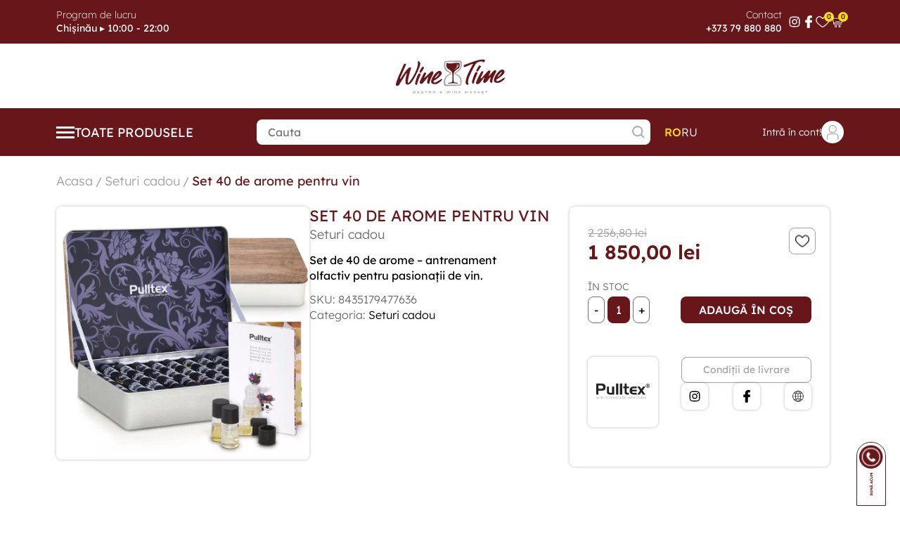

--- FILE ---
content_type: text/html; charset=UTF-8
request_url: https://winetime.md/seturi-cadou/set-40-de-arome-pentru-vin
body_size: 10848
content:
<!doctype html>
<html lang="ro">
<head>
        <meta charset="utf-8">
    <meta name="viewport" content="width=device-width, initial-scale=1">
    <meta name="format-detection" content="telephone=no">
    <meta http-equiv="X-UA-Compatible" content="IE=edge">
    <meta name="csrf-token" content="3jdJ1dPTiq2i0TsxbLFv08WUZjupPuccwPuY3Tuh">
                <title>Set 40 de arome pentru vin</title>
        <meta property="og:title" content='Set 40 de arome pentru vin'/>
        <meta name="description" content='Set 40 de arome pentru vin'/>
        <meta property="og:description" content='Set 40 de arome pentru vin '/>
        <meta name="keywords" content='Set, 40, de, arome, pentru, vin'/>
                    <meta property="og:image" content="https://winetime.md/images/product/2023/15/set-40-de-arome-pentru-vin-60713041425.webp"/>
                <link rel="icon" href="https://winetime.md/favicon.png" type="image/png">
    <link rel="apple-touch-icon-precomposed" href="https://winetime.md/favicon.png">
    <link rel="shortcut icon" href="https://winetime.md/favicon.png" type="image/x-icon">
    <link rel="canonical" href="https://winetime.md/seturi-cadou/set-40-de-arome-pentru-vin" />
    <meta name="author" content="winetime" />
    <meta property="og:url" content="https://winetime.md/seturi-cadou/set-40-de-arome-pentru-vin" />
    <meta property="og:type" content="website" />
    <meta name="theme-color" content="#67171a"/>
    <meta name="google" content="notranslate" />
    <link href="https://winetime.md/css/main.css?v=g4" rel="stylesheet">
    <link rel="stylesheet" href="https://cdnjs.cloudflare.com/ajax/libs/fancybox/3.5.7/jquery.fancybox.min.css"/>
    <link href="https://winetime.md/css/style.css?v=g4" rel="stylesheet">
    <link rel="stylesheet" href="https://winetime.md/css/toastr.css?v=g4"/>
    <!--[if lt IE 9]>
    <script src="//cdnjs.cloudflare.com/ajax/libs/html5shiv/3.7/html5shiv.min.js"></script>
    <![endif]-->
    <script>
        const lang = 'ro'; site_url = 'https://winetime.md'; complete_all_input = "Completeaza corect cimpurile"; remove_item = "Produsul a fost sters"; valute="lei";
    </script>
    <!-- Global site tag (gtag.js) - Google Analytics -->
    <script async src="https://www.googletagmanager.com/gtag/js?id=G-SJS96QKZ3Q"></script>
    <script>
      window.dataLayer = window.dataLayer || [];
      function gtag(){dataLayer.push(arguments);}
      gtag('js', new Date());
      gtag('config', 'G-SJS96QKZ3Q');
    </script>
    <!-- Meta Pixel Code -->
    <script>
    !function(f,b,e,v,n,t,s)
    {if(f.fbq)return;n=f.fbq=function(){n.callMethod?
    n.callMethod.apply(n,arguments):n.queue.push(arguments)};
    if(!f._fbq)f._fbq=n;n.push=n;n.loaded=!0;n.version='2.0';
    n.queue=[];t=b.createElement(e);t.async=!0;
    t.src=v;s=b.getElementsByTagName(e)[0];
    s.parentNode.insertBefore(t,s)}(window, document,'script',
    'https://connect.facebook.net/en_US/fbevents.js');
    fbq('init', '347730353919517');
    fbq('track', 'PageView');
    </script>
    <!-- Yandex.Metrika counter -->
    <script type="text/javascript" >
       (function(m,e,t,r,i,k,a){m[i]=m[i]||function(){(m[i].a=m[i].a||[]).push(arguments)};
       m[i].l=1*new Date();
       for (var j = 0; j < document.scripts.length; j++) {if (document.scripts[j].src === r) { return; }}
       k=e.createElement(t),a=e.getElementsByTagName(t)[0],k.async=1,k.src=r,a.parentNode.insertBefore(k,a)})
       (window, document, "script", "https://mc.yandex.ru/metrika/tag.js", "ym");
       ym(94774037, "init", {
            clickmap:true,
            trackLinks:true,
            accurateTrackBounce:true,
            webvisor:true
       });
    </script>
    <script src="https://analytics.ahrefs.com/analytics.js" data-key="fT3AcgK0BzgFbxGmg2PQFQ" async></script>
    <script>
      var ahrefs_analytics_script = document.createElement('script');
      ahrefs_analytics_script.async = true;
      ahrefs_analytics_script.src = 'https://analytics.ahrefs.com/analytics.js';
      ahrefs_analytics_script.setAttribute('data-key', 'fT3AcgK0BzgFbxGmg2PQFQ');
      document.getElementsByTagName('head')[0].appendChild(ahrefs_analytics_script);
    </script>
    <script>
    (function () {
        var COOKIE_DAYS = 15;
        var UTM_KEYS = ["utm_source", "utm_medium", "utm_campaign", "utm_content", "utm_term"];
        var CLICK_IDS = ["gclid", "gbraid", "wbraid", "msclkid", "fbclid", "ttclid", "yclid"];
        function isValid(v) {
            return v !== null && v !== undefined && v !== "" && v !== "undefined" && v !== "null";
        }
        function normalizeValue(v) {
            if (!isValid(v)) return undefined;
            var s = String(v).trim();
            if (!isValid(s)) return undefined;
            return s;
        }
        function setCookie(name, value, days) {
            name = normalizeValue(name);
            value = normalizeValue(value);
            if (!name || !value) return;

            var d = days || COOKIE_DAYS;
            var expires = new Date(Date.now() + d * 24 * 60 * 60 * 1000).toUTCString();
            var secure = (location.protocol === "https:") ? "; Secure" : "";
            document.cookie =
                name + "=" + encodeURIComponent(value) +
                "; expires=" + expires +
                "; path=/" +
                "; SameSite=Lax" +
                secure;
        }
        function getCookieRaw(name) {
            if (!isValid(name)) return undefined;
            var matches = document.cookie.match(
                new RegExp("(?:^|; )" + name.replace(/([\.$?*|{}\(\)\[\]\\\/\+^])/g, "\\$1") + "=([^;]*)")
            );
            return matches ? decodeURIComponent(matches[1]) : undefined;
        }
        function getCookie(name) {
            return normalizeValue(getCookieRaw(name));
        }
        function upsertCookie(name, newValue) {
            newValue = normalizeValue(newValue);
            if (!newValue) return false;
            setCookie(name, newValue, COOKIE_DAYS);
            return true;
        }
        function setIfMissing(name, defaultValue) {
            var cur = getCookie(name);
            if (cur === undefined) {
                return upsertCookie(name, defaultValue);
            }
            return false;
        }
        function getUrlParam(param) {
            try {
                var url = new URL(window.location.href);
                var v = url.searchParams.get(param);
                return v;
            } catch (e) {
                var qs = window.location.search.substring(1);
                var parts = qs.split("&");
                for (var i = 0; i < parts.length; i++) {
                    var kv = parts[i].split("=");
                    if (decodeURIComponent(kv[0]) === param) {
                        return kv[1] ? decodeURIComponent(kv[1]) : "";
                    }
                }
                return null;
            }
        }
        function parseHost(url) {
            if (!isValid(url)) return "";
            try {
                return new URL(url).hostname.toLowerCase();
            } catch (e) {
                var m = String(url).match(/^https?:\/\/([^\/?#]+)/i);
                return m ? (m[1] || "").toLowerCase() : "";
            }
        }
        function isSearchEngine(host) {
            return (
                host.includes("google.") ||
                host.includes("bing.") ||
                host.includes("yahoo.") ||
                host.includes("yandex.") ||
                host.includes("duckduckgo.")
            );
        }
        function isFacebookOrInstagram(host, refRaw) {
            return (
                host.includes("facebook.") ||
                host.includes("l.facebook.com") ||
                host.includes("instagram.") ||
                (isValid(refRaw) && (refRaw.includes("facebook.com") || refRaw.includes("instagram.com")))
            );
        }
        function isTikTok(host, refRaw) {
            return (
                host.includes("tiktok.") ||
                (isValid(refRaw) && refRaw.includes("tiktok.com"))
            );
        }
        function getSearchQueryFromReferrer(refRaw) {
            if (!isValid(refRaw)) return undefined;
            try {
                var u = new URL(refRaw);
                var h = u.hostname.toLowerCase();
                if (h.includes("google.")) return normalizeValue(u.searchParams.get("q"));
                if (h.includes("bing.")) return normalizeValue(u.searchParams.get("q"));
                if (h.includes("duckduckgo.")) return normalizeValue(u.searchParams.get("q"));
                if (h.includes("yahoo.")) return normalizeValue(u.searchParams.get("p"));
                if (h.includes("yandex.")) return normalizeValue(u.searchParams.get("text"));

                return undefined;
            } catch (e) {
                return undefined;
            }
        }
        var params = {};
        for (var i = 0; i < UTM_KEYS.length; i++) {
            var k = UTM_KEYS[i];
            params[k] = getUrlParam(k);
        }
        for (var j = 0; j < CLICK_IDS.length; j++) {
            var cid = CLICK_IDS[j];
            params[cid] = getUrlParam(cid);
        }
        var refRaw = document.referrer || "";
        var refHost = parseHost(refRaw);
        var hasAnyUtmInUrl = false;
        for (var u = 0; u < UTM_KEYS.length; u++) {
            if (isValid(params[UTM_KEYS[u]])) { hasAnyUtmInUrl = true; break; }
        }
        ["gclid","gbraid","wbraid","msclkid","fbclid","ttclid","yclid"].forEach(function(id) {
            if (isValid(params[id])) upsertCookie(id, params[id]);
        });
        if (hasAnyUtmInUrl) {
            UTM_KEYS.forEach(function(key) {
                if (isValid(params[key])) {
                    upsertCookie(key, params[key]);
                }
            });
            upsertCookie("utm_updated_at", new Date().toISOString());
            return;
        }
        if (isValid(params.gclid) || isValid(params.gbraid) || isValid(params.wbraid) || getCookie("gclid") || getCookie("gbraid") || getCookie("wbraid")) {
            setIfMissing("utm_source", "Google");
            setIfMissing("utm_medium", "CPC");
            setIfMissing("utm_campaign", "Google Ads");
            setIfMissing("utm_content", "auto");
            setIfMissing("utm_term", "(not provided)");
            upsertCookie("utm_updated_at", new Date().toISOString());
            return;
        }
        if (isValid(params.msclkid) || getCookie("msclkid")) {
            setIfMissing("utm_source", "Microsoft");
            setIfMissing("utm_medium", "CPC");
            setIfMissing("utm_campaign", "Microsoft Ads");
            setIfMissing("utm_content", "auto");
            setIfMissing("utm_term", "(not provided)");
            upsertCookie("utm_updated_at", new Date().toISOString());
            return;
        }
        if (isValid(params.fbclid) || getCookie("fbclid") || isFacebookOrInstagram(refHost, refRaw)) {
            var src = refHost.includes("instagram.") ? "Instagram" : "Facebook";
            setIfMissing("utm_source", src);
            setIfMissing("utm_medium", "Social");
            setIfMissing("utm_campaign", "Meta");
            setIfMissing("utm_content", "auto");
            setIfMissing("utm_term", "(not provided)");
            upsertCookie("utm_updated_at", new Date().toISOString());
            return;
        }
        if (isValid(params.ttclid) || getCookie("ttclid") || isTikTok(refHost, refRaw)) {
            setIfMissing("utm_source", "TikTok");
            setIfMissing("utm_medium", "Social");
            setIfMissing("utm_campaign", "TikTok");
            setIfMissing("utm_content", "auto");
            setIfMissing("utm_term", "(not provided)");
            upsertCookie("utm_updated_at", new Date().toISOString());
            return;
        }
        if (isValid(refHost) && isSearchEngine(refHost)) {
            var sourceName = "Search";
            if (refHost.includes("google.")) sourceName = "Google";
            else if (refHost.includes("bing.")) sourceName = "Bing";
            else if (refHost.includes("yahoo.")) sourceName = "Yahoo";
            else if (refHost.includes("yandex.")) sourceName = "Yandex";
            else if (refHost.includes("duckduckgo.")) sourceName = "DuckDuckGo";

            var kw = getSearchQueryFromReferrer(refRaw) || "(not provided)";
            setIfMissing("utm_source", sourceName);
            setIfMissing("utm_medium", "Organic");
            setIfMissing("utm_campaign", "SEO");
            setIfMissing("utm_term", kw);
            setIfMissing("utm_content", "auto");
            upsertCookie("utm_updated_at", new Date().toISOString());
            return;
        }
        if (isValid(refHost)) {
            setIfMissing("utm_source", refHost);
            setIfMissing("utm_medium", "Referral");
            setIfMissing("utm_campaign", "Referral");
            setIfMissing("utm_content", "auto");
            setIfMissing("utm_term", "(not provided)");
            upsertCookie("utm_updated_at", new Date().toISOString());
            return;
        }
        setIfMissing("utm_source", "Direct");
        setIfMissing("utm_medium", "Direct");
        upsertCookie("utm_updated_at", new Date().toISOString());
    })();
</script>
    </head>
<body class="d_day">
<noscript><img height="1" width="1" style="display:none"src="https://www.facebook.com/tr?id=347730353919517&ev=PageView&noscript=1"/></noscript>
<noscript><div><img src="https://mc.yandex.ru/watch/94774037" style="position:absolute; left:-9999px;" alt="" /></div></noscript>
<div class="global-wrap">
    <header class="header">
    <div class="top-box top-bar">
        <div class="wrap">
            <div class="left-col">
                <div class="box">
                    <span>Program de lucru</span>
                    <p>Chișinău ▸ 10:00 - 22:00</p>
                </div>
            </div>
            <div class="right-col">
                <div class="box-ph">
                    <span>Contact</span>
                    <a href='tel:+37379880880'>+373 79 880 880</a>
                </div>
                <div class="social-links">
                    <a href="https://www.instagram.com/winetime.md" target="_blanck">
                        <img src="https://winetime.md/img/svg-icons/instagramwh.svg" alt="instagram">
                    </a>
                    <a href="https://www.facebook.com/winetime.md" target="_blanck">
                        <img src="https://winetime.md/img/svg-icons/facebookwh.svg" alt="facebook">
                    </a>
                </div>
                <a href='https://winetime.md/favorite' class="link">
                    <div class="qnt qntf"> 0 </div>
                    <img src="https://winetime.md/img/svg-icons/add-to-wishlist-strokewh.svg" alt="wishlist">
                </a>
                <a href='https://winetime.md/checkout' class="link">
                    <div class="qnt qntc"> 0 </div>
                    <img src="https://winetime.md/img/svg-icons/cart-iconwh.svg" alt="Spre cart">
                </a>
            </div>
        </div>
    </div>
    <div class="top-box tlogo">
        <div class="wrap">
            <div class="left-col">
                <div class="social-links">
                    <a href="https://www.instagram.com/winetime.md" target="_blanck">
                        <img src="https://winetime.md/img/svg-icons/instagram.svg" alt="instagram">
                    </a>
                    <a href="https://www.facebook.com/winetime.md" target="_blanck">
                        <img src="https://winetime.md/img/svg-icons/facebook.svg" alt="facebook">
                    </a>
                </div>
            </div>
            <a class='logo' href="https://winetime.md">
                                    <img src="https://winetime.md/img/svg-icons/logo-dark.svg" alt="winetime">
                            </a>
            <div class="right-col">
                <a href='https://winetime.md/favorite' class="link show_mobi">
                    <div class="qnt qntf"> 0 </div>
                    <img src="https://winetime.md/img/svg-icons/add-to-wishlist-stroke.svg" alt="wishlist">
                </a>
                <a href='https://winetime.md/checkout' class="link show_mobi">
                    <div class="qnt qntc"> 0 </div>
                    <img src="https://winetime.md/img/svg-icons/cart-icon.svg" alt="Spre cart">
                </a>
            </div>
        </div>
    </div>
    <div class="bottom-box">
        <div class="wrap">
            <div class="nav-box">
                <button class='nav-box-btn'>
                    <img src="https://winetime.md/img/svg-icons/nav-white.svg" alt="menu">
                    <span>Toate Produsele</span>
                </button>
                <nav class="nav ">
                    <div class="nav-header">
                        <button class='nav-box-btn'>
                            <img class='bg-img' src="https://winetime.md/img/svg-icons/nav-dark.svg" alt="menu">
                        </button>
                                                <a class='login' data-bs-toggle="modal" data-bs-target="#login-modal">
                            <div class="img-box">
                                <img class='bg-img' src="https://winetime.md/img/svg-icons/user.svg" alt="user">
                            </div>
                            Intră în cont!
                        </a>
                                            </div>
                                            <ul>
                                                                                                <li>
                                                                                <div class="dropdown">
                                            <a class="button_l" href="https://winetime.md/vin-de-calitate">
                                                <img src="https://winetime.md/images/menu/wine-1.svg" alt="icon Vin de calitate" width="21">
                                                <p>Vin de calitate</p>
                                                <img class='arrow' src="https://winetime.md/img/arrow-down.png" alt="down">
                                            </a>
                                            <div class="mobile_drd"></div>
                                            <div class="dropdown-menu">
                                                                                                                                                        <a href="https://winetime.md/vin-de-calitate/vin-alb">Alb</a>
                                                                                                                                                        <a href="https://winetime.md/vin-de-calitate/vin-rose">Rose</a>
                                                                                                                                                        <a href="https://winetime.md/vin-de-calitate/vin-rosu">Roșu</a>
                                                                                            </div>
                                        </div>
                                    </li>
                                                                                                                                <li>
                                                                                <div class="dropdown">
                                            <a class="button_l" href="https://winetime.md/vin-spumant">
                                                <img src="https://winetime.md/images/menu/champagne-1.svg" alt="icon Vin spumant" width="21">
                                                <p>Vin spumant</p>
                                                <img class='arrow' src="https://winetime.md/img/arrow-down.png" alt="down">
                                            </a>
                                            <div class="mobile_drd"></div>
                                            <div class="dropdown-menu">
                                                                                                                                                        <a href="https://winetime.md/vin-spumant?f[4][]=brut%20nature">Nature Brut</a>
                                                                                                                                                        <a href="https://winetime.md/vin-spumant?f[4][]=extra%20brut">Extra Brut</a>
                                                                                                                                                        <a href="https://winetime.md/vin-spumant?f[4][]=brut">Brut</a>
                                                                                                                                                        <a href="https://winetime.md/vin-spumant?f[4][]=demisec">Demisec</a>
                                                                                                                                                        <a href="https://winetime.md/vin-spumant?f[4][]=demidulce">Demidulce</a>
                                                                                                                                                        <a href="https://winetime.md/vin-spumant?f[4][]=dulce">Dulce</a>
                                                                                            </div>
                                        </div>
                                    </li>
                                                                                                                                <li>
                                                                                <div class="dropdown">
                                            <a class="button_l" href="https://winetime.md/bauturi-tari">
                                                <img src="https://winetime.md/images/menu/whisky-1.svg" alt="icon Băuturi tari" width="21">
                                                <p>Băuturi tari</p>
                                                <img class='arrow' src="https://winetime.md/img/arrow-down.png" alt="down">
                                            </a>
                                            <div class="mobile_drd"></div>
                                            <div class="dropdown-menu">
                                                                                                                                                        <a href="https://winetime.md/bauturi-tari/vodka">Vodka</a>
                                                                                                                                                        <a href="https://winetime.md/bauturi-tari/divin">Divin</a>
                                                                                                                                                        <a href="https://winetime.md/bauturi-tari/whisky">Whisky</a>
                                                                                                                                                        <a href="https://winetime.md/bauturi-tari/brandy">Brandy</a>
                                                                                                                                                        <a href="https://winetime.md/bauturi-tari/balsam">Balsam</a>
                                                                                                                                                        <a href="https://winetime.md/bauturi-tari/lichior">Lichior</a>
                                                                                            </div>
                                        </div>
                                    </li>
                                                                                                                                <li>
                                                                                <a class="button_l" href="https://winetime.md/vermouth-si-aperitive">
                                            <img src="https://winetime.md/images/menu/martini-1.svg" alt="icon Vermouth și Aperitive" width="21">
                                            Vermouth și Aperitive
                                        </a>
                                    </li>
                                                                                                                                <li>
                                                                                <a class="button_l" href="https://winetime.md/bauturi-slab-alcoolice">
                                            <img src="https://winetime.md/images/menu/cider-1.svg" alt="icon Băuturi Slab Alcoolice" width="21">
                                            Băuturi Slab Alcoolice
                                        </a>
                                    </li>
                                                                                                                                <li>
                                                                                <div class="dropdown">
                                            <a class="button_l" href="https://winetime.md/bauturi-fara-alcool">
                                                <img src="https://winetime.md/images/menu/orange-juice-1.svg" alt="icon Băuturi Fără Alcool" width="21">
                                                <p>Băuturi Fără Alcool</p>
                                                <img class='arrow' src="https://winetime.md/img/arrow-down.png" alt="down">
                                            </a>
                                            <div class="mobile_drd"></div>
                                            <div class="dropdown-menu">
                                                                                                                                                        <a href="https://winetime.md/bauturi-fara-alcool/apa">Apă</a>
                                                                                                                                                        <a href="https://winetime.md/bauturi-fara-alcool/suc">Suc</a>
                                                                                                                                                        <a href="https://winetime.md/bauturi-fara-alcool/energetic">Energetic</a>
                                                                                            </div>
                                        </div>
                                    </li>
                                                                                                                                <li>
                                                                                <a class="button_l" href="https://winetime.md/bere">
                                            <img src="https://winetime.md/images/menu/beer-1.svg" alt="icon Bere" width="21">
                                            Bere
                                        </a>
                                    </li>
                                                                                                                                <li>
                                                                                <div class="dropdown">
                                            <a class="button_l" href="https://winetime.md/accesorii">
                                                <img src="https://winetime.md/images/menu/snack-1.svg" alt="icon Altele" width="21">
                                                <p>Altele</p>
                                                <img class='arrow' src="https://winetime.md/img/arrow-down.png" alt="down">
                                            </a>
                                            <div class="mobile_drd"></div>
                                            <div class="dropdown-menu">
                                                                                                                                                        <a href="https://winetime.md/seturi-cadou">Seturi Cadou</a>
                                                                                                                                                        <a href="https://winetime.md/accesorii">Accesorii</a>
                                                                                                                                                        <a href="https://winetime.md/produse-aditionale/snackuri">Snack-uri</a>
                                                                                                                                                        <a href="https://winetime.md/produse-aditionale/dulciuri">Dulciuri</a>
                                                                                                                                                        <a href="https://winetime.md/produse-aditionale/ciocolata">Ciocolată</a>
                                                                                                                                                        <a href="https://winetime.md/produse-aditionale/ceai">Ceai</a>
                                                                                                                                                        <a href="https://winetime.md/produse-aditionale/diverse">Diverse</a>
                                                                                            </div>
                                        </div>
                                    </li>
                                                                                    </ul>
                                        <div class="subscribe-form subscribe-s" data-page="https://winetime.md/seturi-cadou/set-40-de-arome-pentru-vin">
                        <img src="https://winetime.md/img/subscribe-img.png" alt="subscribe">
                        <div class="title">Află primul despre ofertele noastre</div>
                        <form action="">
                            <input type="email" placeholder='Email' id="newsletter-email">
                            <button class="newsletter_btn">Abonează-te!</button>
                        </form>
                    </div>
                </nav>
            </div>
            <div class="search-box">
                <form class="input-row" action="https://winetime.md/search?lang=ro" method="get" autocomplete="off">
                    <input type="search" id="is_search" name="search" value="" class="is-search-input" placeholder="Cauta" autocomplete="off">
                    <img class="xs_delete" src="https://winetime.md/img/svg-icons/close.svg" alt="delete" style="display: none;">
                    <button class="os_click" style="border: unset">
                        <img src="https://winetime.md/img/search-icon.png" alt="search">
                    </button>
                </form>
                <div class="search-results abs_search" aria-labelledby="" style="display: none;">
                    <div class="is-products">
    <div class="top-search">
        <div class="title-categ">Produse</div>
        <div class="close_search">Inchide</div>
    </div>
    <div class="items-card m-0" style="color: #000;">
                        <li><a class="btn" href="https://winetime.md">Nu sau gasit produse</a></li>
                </div>
</div>
                </div>
            </div>
            <div class="right-col">
                <div class="lang-switcher">
                    <a href="https://winetime.md/seturi-cadou/set-40-de-arome-pentru-vin"  class="active" >ro</a>
                    <a href="https://winetime.md/ru/podarocnye-nabory/set-40-de-arome-pentru-vin" >ru</a>
                </div>
                                <a class='login' href='#login-modal' data-bs-toggle="modal" data-bs-target="#login-modal">
                    Intră în cont!
                    <div class="img-box">
                        <img class='bg-img' src="https://winetime.md/img/svg-icons/user.svg" alt="user">
                    </div>
                </a>
                            </div>
        </div>
    </div>
</header>
    <main class="main">
            <section class='breadcrumbs'>
        <div class="wrap">
            <a href="https://winetime.md">Acasa</a> /
                                                                        <a href="https://winetime.md/seturi-cadou">Seturi cadou</a> /
                                        <a href="">Set 40 de arome pentru vin</a>
        </div>
    </section>

    <section class='product-info'>
        <div class="wrap">
            <div class="left-col">
                <div class="swiper-container gallery-main">
                    <div class="swiper-wrapper">
                        <div class="swiper-slide">
                            <figure href="https://winetime.md/images/product/2023/15/set-40-de-arome-pentru-vin-60713041425.webp" data-fancybox="product">
                                <img class="img" src="https://winetime.md/images/product/2023/15/set-40-de-arome-pentru-vin-60713041425.webp" alt="Set 40 de arome pentru vin - winetime.md" title="Set 40 de arome pentru vin - winetime.md">
                            </figure>
                        </div>
                                            </div>
                    <div class="swiper-pagination"></div>
                </div>
            </div>
            <div class="right-col">
                <div class="col-box">
                    <div class="prod-header-box">
                        <h1>Set 40 de arome pentru vin</h1>
                        <div class="subtitle">Seturi cadou</div>
                    </div>
                    <div class="desc-box">
                        <div class="desc">
                                                            <p>Set de 40 de arome &ndash; antrenament olfactiv pentru pasionații de vin.</p>
                                                    </div>
                                                <div class="info">SKU: 8435179477636</div>
                                                <div class="info">Categoria:
                                                                                                                                                                    <a href="https://winetime.md/seturi-cadou">Seturi cadou</a>
                                                                                    </div>
                                            </div>
                </div>
                <div class="col-box">
                    <div class="prod-header-box">
                        <h2>Set 40 de arome pentru vin</h2>
                        <div class="subtitle">Seturi cadou</div>
                    </div>
                    <div class="prod-info-box">
                        <button class='add-to-wishlist add_to_fav ' data-id="1513">
                            <img src="https://winetime.md/img/add-to-wishlist-stroke.png" alt="Adaugă la produse favorite">
                            <img src="https://winetime.md/img/add-to-wishlist-filled.png" alt="Adaugă la produse favorite">
                        </button>
                                                                                    <span class="prev-price">2 256,80 lei</span>
                                                                                        <span class="current-price">1 850,00 lei</span>
                                                                                                                                                        <div class="status">în stoc</div>
                            <div class="qnt">
                                <button class='action-btn down' onClick='decreaseCount(event, this)' max="1000" data-id="1513">-</button>
                                <input type="text" value="1" min="1" max="1000" data-id="1513">
                                <button class='action-btn up' onClick='increaseCount(event, this)' max="1000" data-id="1513">+</button>
                                <button class='add-to-cart add_to_cart ' data-id="1513">Adaugă în coș</button>
                            </div>
                                                <div class="brand-box">
                            <div class="img-box">
                                                                    <a href="https://winetime.md/brand/pulltex">
                                        <img src="https://winetime.md/images/brand/pulltex-winetime.png" alt="Brand Pulltex">
                                    </a>
                                                            </div>
                            <div class="right-box">
                                <a href="/conditii-de-livrare" class='delivery'>Condiții de livrare</a>
                                <div class="social-links">
                                    <a href="https://www.instagram.com/winetime.md">
                                        <img src="https://winetime.md/img/svg-icons/instagram.svg" alt="instagram">
                                    </a>
                                    <a href="https://www.facebook.com/winetime.md">
                                        <img src="https://winetime.md/img/svg-icons/facebook.svg" alt="facebook">
                                    </a>
                                    <a href="#">
                                        <img src="https://winetime.md/img/svg-icons/site.svg" alt="site">
                                    </a>
                                </div>
                            </div>
                        </div>
                    </div>
                    <div class="rate-box" >
                        <form action="">
                            <div class="star ">
                                <input id='rad1' type="radio" name="rating" value='1'>
                                <label for="rad1" data-val="1"></label>
                            </div>
                            <div class="star ">
                                <input id='rad2' type="radio" name="rating" value='2'>
                                <label for="rad2" data-val="2"></label>
                            </div>
                            <div class="star ">
                                <input id='rad3' type="radio" name="rating" value='3'>
                                <label for="rad3" data-val="3"></label>
                            </div>
                            <div class="star ">
                                <input id='rad4' type="radio" name="rating" value='4'>
                                <label for="rad4" data-val="4"></label>
                            </div>
                            <div class="star ">
                                <input id='rad5' type="radio" name="rating" value='5'>
                                <label for="rad5" data-val="5"></label>
                            </div>
                        </form>
                        <p>Oferă un calificativ pentru acest produs!</p>
                    </div>
                </div>

            </div>
        </div>
    </section>

            <section class='product-desc'>
            <div class="wrap">
                <div class="title">Descrierea produsului</div>
                <div class="desc">
                    <p>Setul de 40 de arome pentru vin este un accesoriu esențial pentru cei care doresc să-și &icirc;mbunătățească abilitățile de degustare. Acesta conține cele mai frecvente arome &icirc;nt&acirc;lnite &icirc;n vinuri și este ideal pentru antrenament personal sau profesional. Perfect pentru sommeliers și cursuri de degustare.</p>
                </div>
            </div>
        </section>
    
    
    <section class='products-slider two-rows'>
    <div class="wrap">
        <div class="title">
            top sellers        </div>
        <div class="swiper">
            <div class="swiper-wrapper">
                                <div class="swiper-slide">
                    <a href="https://winetime.md/seturi-cadou/set-40-de-arome-pentru-vin" class='product-card'>
    <div class="badges">
                                    <img src="https://winetime.md/img/sale.svg" alt="sale">
                                    </div>
    <button class='add-to-wishlist add_to_fav ' data-id="1513">
        <img src="https://winetime.md/img/add-to-wishlist-stroke.png" alt="Adaugă la produse favorite">
        <img src="https://winetime.md/img/add-to-wishlist-filled.png" alt="Adaugă la produse favorite">
    </button>
        
            <button class="add-to-cart add_to_cart " data-id="1513">
            Adaugă în coș        </button>
        <div class="img-box">
        <img src="https://winetime.md/images/product/thumbs/2023/15/set-40-de-arome-pentru-vin-60713041425.webp" alt="Set 40 de arome pentru vin - winetime.md">
    </div>
    <div class="content-box">
        <div class="name">Set 40 de arome pentru vin</div>
        <div class="type">Seturi cadou </div>
        <div class="bottom-box">
            <div class="price-box">
                                    <span class="prev">2 256,80 lei</span>
                    <span class="current">1 850,00 lei</span>
                            </div>
                            <button class='static-add-to-cart add_to_cart ' data-id="1513">
                    <img src="https://winetime.md/img/cart-icon.png" alt="Adaugă în coș">
                </button>
                    </div>
    </div>
</a>
                </div>
                                <div class="swiper-slide">
                    <a href="https://winetime.md/seturi-cadou/aerator-pentru-vin-din-inox" class='product-card'>
    <div class="badges">
                                    <img src="https://winetime.md/img/sale.svg" alt="sale">
                                    </div>
    <button class='add-to-wishlist add_to_fav ' data-id="1519">
        <img src="https://winetime.md/img/add-to-wishlist-stroke.png" alt="Adaugă la produse favorite">
        <img src="https://winetime.md/img/add-to-wishlist-filled.png" alt="Adaugă la produse favorite">
    </button>
        
            <button class="add-to-cart add_to_cart " data-id="1519">
            Adaugă în coș        </button>
        <div class="img-box">
        <img src="https://winetime.md/images/product/thumbs/2023/14/aerator-pentru-vin-din-inox-40713040727.webp" alt="Aerator pentru vin din inox - winetime.md">
    </div>
    <div class="content-box">
        <div class="name">Aerator pentru vin din inox</div>
        <div class="type">Seturi cadou </div>
        <div class="bottom-box">
            <div class="price-box">
                                    <span class="prev">572,14 lei</span>
                    <span class="current">485,00 lei</span>
                            </div>
                            <button class='static-add-to-cart add_to_cart ' data-id="1519">
                    <img src="https://winetime.md/img/cart-icon.png" alt="Adaugă în coș">
                </button>
                    </div>
    </div>
</a>
                </div>
                                <div class="swiper-slide">
                    <a href="https://winetime.md/seturi-cadou/set-pentru-vin-monza-din-5-piese" class='product-card'>
    <div class="badges">
                                    <img src="https://winetime.md/img/sale.svg" alt="sale">
                                    </div>
    <button class='add-to-wishlist add_to_fav ' data-id="1517">
        <img src="https://winetime.md/img/add-to-wishlist-stroke.png" alt="Adaugă la produse favorite">
        <img src="https://winetime.md/img/add-to-wishlist-filled.png" alt="Adaugă la produse favorite">
    </button>
        
            <button class="add-to-cart add_to_cart " data-id="1517">
            Adaugă în coș        </button>
        <div class="img-box">
        <img src="https://winetime.md/images/product/thumbs/2024/02/Monza-set-5-piese.webp" alt="Pulltex Set pentru vin Monza din 5 piese - winetime.md">
    </div>
    <div class="content-box">
        <div class="name">Pulltex Set pentru vin Monza din 5 piese</div>
        <div class="type">Seturi cadou </div>
        <div class="bottom-box">
            <div class="price-box">
                                    <span class="prev">781,80 lei</span>
                    <span class="current">690,00 lei</span>
                            </div>
                            <button class='static-add-to-cart add_to_cart ' data-id="1517">
                    <img src="https://winetime.md/img/cart-icon.png" alt="Adaugă în coș">
                </button>
                    </div>
    </div>
</a>
                </div>
                                <div class="swiper-slide">
                    <a href="https://winetime.md/seturi-cadou/set-coktail-de-lux" class='product-card'>
    <div class="badges">
                                    <img src="https://winetime.md/img/sale.svg" alt="sale">
                                    </div>
    <button class='add-to-wishlist add_to_fav ' data-id="1514">
        <img src="https://winetime.md/img/add-to-wishlist-stroke.png" alt="Adaugă la produse favorite">
        <img src="https://winetime.md/img/add-to-wishlist-filled.png" alt="Adaugă la produse favorite">
    </button>
        
            <button class="add-to-cart add_to_cart " data-id="1514">
            Adaugă în coș        </button>
        <div class="img-box">
        <img src="https://winetime.md/images/product/thumbs/2023/17/set-coktail-de-lux-20713020534.webp" alt="SET Coktail de Lux - winetime.md">
    </div>
    <div class="content-box">
        <div class="name">SET Coktail de Lux</div>
        <div class="type">Seturi cadou </div>
        <div class="bottom-box">
            <div class="price-box">
                                    <span class="prev">1 090,00 lei</span>
                    <span class="current">820,00 lei</span>
                            </div>
                            <button class='static-add-to-cart add_to_cart ' data-id="1514">
                    <img src="https://winetime.md/img/cart-icon.png" alt="Adaugă în coș">
                </button>
                    </div>
    </div>
</a>
                </div>
                                <div class="swiper-slide">
                    <a href="https://winetime.md/seturi-cadou/alexandrion-7-2-pahare-bautura-alcolica-0-7-ml" class='product-card'>
    <div class="badges">
                                            </div>
    <button class='add-to-wishlist add_to_fav ' data-id="2979">
        <img src="https://winetime.md/img/add-to-wishlist-stroke.png" alt="Adaugă la produse favorite">
        <img src="https://winetime.md/img/add-to-wishlist-filled.png" alt="Adaugă la produse favorite">
    </button>
            <img class="uds-img" src="https://winetime.md/img/uds.png" alt="uds">
    
            <button class="add-to-cart add_to_cart " data-id="2979">
            Adaugă în coș        </button>
        <div class="img-box">
        <img src="https://winetime.md/images/product/thumbs/2023/11/Alexandrion-7-cu-2-pahare.webp" alt="Alexandrion 7, +2 pahare, Bautura alcolica 0.7 ml - winetime.md">
    </div>
    <div class="content-box">
        <div class="name">Alexandrion 7, +2 pahare, Bautura alcolica 0.7 ml</div>
        <div class="type">Seturi cadou </div>
        <div class="bottom-box">
            <div class="price-box">
                                    <span class="prev"></span>
                    <span class="current">298,97 lei</span>
                            </div>
                            <button class='static-add-to-cart add_to_cart ' data-id="2979">
                    <img src="https://winetime.md/img/cart-icon.png" alt="Adaugă în coș">
                </button>
                    </div>
    </div>
</a>
                </div>
                                <div class="swiper-slide">
                    <a href="https://winetime.md/seturi-cadou/set-pentru-vin-spumant-starter-din-3-piese" class='product-card'>
    <div class="badges">
                                            </div>
    <button class='add-to-wishlist add_to_fav ' data-id="1524">
        <img src="https://winetime.md/img/add-to-wishlist-stroke.png" alt="Adaugă la produse favorite">
        <img src="https://winetime.md/img/add-to-wishlist-filled.png" alt="Adaugă la produse favorite">
    </button>
            <img class="uds-img" src="https://winetime.md/img/uds.png" alt="uds">
    
            <button class="add-to-cart add_to_cart " data-id="1524">
            Adaugă în coș        </button>
        <div class="img-box">
        <img src="https://winetime.md/images/product/thumbs/2023/19/set-pentru-vin-038-spumant-starter-din-3-piese-20713022331.webp" alt="Set pentru vin spumant Starter din 3 piese - winetime.md">
    </div>
    <div class="content-box">
        <div class="name">Set pentru vin spumant Starter din 3 piese</div>
        <div class="type">Seturi cadou </div>
        <div class="bottom-box">
            <div class="price-box">
                                    <span class="prev"></span>
                    <span class="current">330,65 lei</span>
                            </div>
                            <button class='static-add-to-cart add_to_cart ' data-id="1524">
                    <img src="https://winetime.md/img/cart-icon.png" alt="Adaugă în coș">
                </button>
                    </div>
    </div>
</a>
                </div>
                                <div class="swiper-slide">
                    <a href="https://winetime.md/seturi-cadou/set-vin-spumant-wine-crime-20-75glass" class='product-card'>
    <div class="badges">
                                            </div>
    <button class='add-to-wishlist add_to_fav ' data-id="3929">
        <img src="https://winetime.md/img/add-to-wishlist-stroke.png" alt="Adaugă la produse favorite">
        <img src="https://winetime.md/img/add-to-wishlist-filled.png" alt="Adaugă la produse favorite">
    </button>
            <img class="uds-img" src="https://winetime.md/img/uds.png" alt="uds">
    
            <button class="add-to-cart add_to_cart " data-id="3929">
            Adaugă în coș        </button>
        <div class="img-box">
        <img src="https://winetime.md/images/product/thumbs/2024/02/Set-Vin-Spumant-Wine-Crime-+-pahar.webp" alt="Set Vin Spumant Wine Crime 2*0.75+Glass - winetime.md">
    </div>
    <div class="content-box">
        <div class="name">Set Vin Spumant Wine Crime 2*0.75+Glass</div>
        <div class="type">Seturi cadou </div>
        <div class="bottom-box">
            <div class="price-box">
                                    <span class="prev"></span>
                    <span class="current">230,00 lei</span>
                            </div>
                            <button class='static-add-to-cart add_to_cart ' data-id="3929">
                    <img src="https://winetime.md/img/cart-icon.png" alt="Adaugă în coș">
                </button>
                    </div>
    </div>
</a>
                </div>
                                <div class="swiper-slide">
                    <a href="https://winetime.md/seturi-cadou/purcari-cabernetchardonnay-cutie-750ml" class='product-card'>
    <div class="badges">
                                            </div>
    <button class='add-to-wishlist add_to_fav ' data-id="3598">
        <img src="https://winetime.md/img/add-to-wishlist-stroke.png" alt="Adaugă la produse favorite">
        <img src="https://winetime.md/img/add-to-wishlist-filled.png" alt="Adaugă la produse favorite">
    </button>
            <img class="uds-img" src="https://winetime.md/img/uds.png" alt="uds">
    
            <button class="add-to-cart add_to_cart " data-id="3598">
            Adaugă în coș        </button>
        <div class="img-box">
        <img src="https://winetime.md/images/product/thumbs/2024/03/Purcari-Cabernet+Chardonnay-Cutie-750m.webp" alt="Purcari Cabernet+Chardonnay Cutie 0.75 L - winetime.md">
    </div>
    <div class="content-box">
        <div class="name">Purcari Cabernet+Chardonnay Cutie 0.75 L</div>
        <div class="type">Seturi cadou </div>
        <div class="bottom-box">
            <div class="price-box">
                                    <span class="prev"></span>
                    <span class="current">369,00 lei</span>
                            </div>
                            <button class='static-add-to-cart add_to_cart ' data-id="3598">
                    <img src="https://winetime.md/img/cart-icon.png" alt="Adaugă în coș">
                </button>
                    </div>
    </div>
</a>
                </div>
                                <div class="swiper-slide">
                    <a href="https://winetime.md/seturi-cadou/voucher-10" class='product-card'>
    <div class="badges">
                                            </div>
    <button class='add-to-wishlist add_to_fav ' data-id="3904">
        <img src="https://winetime.md/img/add-to-wishlist-stroke.png" alt="Adaugă la produse favorite">
        <img src="https://winetime.md/img/add-to-wishlist-filled.png" alt="Adaugă la produse favorite">
    </button>
            <img class="uds-img" src="https://winetime.md/img/uds.png" alt="uds">
    
            <button class="add-to-cart add_to_cart " data-id="3904">
            Adaugă în coș        </button>
        <div class="img-box">
        <img src="https://winetime.md/images/product/thumbs/2023/11/Voucher-mockup-231122105841-winetime.webp" alt="Voucher cadou în valoare de 500 de lei - winetime.md">
    </div>
    <div class="content-box">
        <div class="name">Voucher cadou în valoare de 500 de lei</div>
        <div class="type">Seturi cadou </div>
        <div class="bottom-box">
            <div class="price-box">
                                    <span class="prev"></span>
                    <span class="current">500,00 lei</span>
                            </div>
                            <button class='static-add-to-cart add_to_cart ' data-id="3904">
                    <img src="https://winetime.md/img/cart-icon.png" alt="Adaugă în coș">
                </button>
                    </div>
    </div>
</a>
                </div>
                                <div class="swiper-slide">
                    <a href="https://winetime.md/seturi-cadou/set-aurelius" class='product-card'>
    <div class="badges">
                                            </div>
    <button class='add-to-wishlist add_to_fav ' data-id="5231">
        <img src="https://winetime.md/img/add-to-wishlist-stroke.png" alt="Adaugă la produse favorite">
        <img src="https://winetime.md/img/add-to-wishlist-filled.png" alt="Adaugă la produse favorite">
    </button>
            <img class="uds-img" src="https://winetime.md/img/uds.png" alt="uds">
    
            <button class="add-to-cart add_to_cart " data-id="5231">
            Adaugă în coș        </button>
        <div class="img-box">
        <img src="https://winetime.md/images/product/thumbs/2024/12/6758648890ade-935.webp" alt="Set cadou Aurelius - winetime.md">
    </div>
    <div class="content-box">
        <div class="name">Set cadou Aurelius</div>
        <div class="type">Seturi cadou </div>
        <div class="bottom-box">
            <div class="price-box">
                                    <span class="prev"></span>
                    <span class="current">1 100,00 lei</span>
                            </div>
                            <button class='static-add-to-cart add_to_cart ' data-id="5231">
                    <img src="https://winetime.md/img/cart-icon.png" alt="Adaugă în coș">
                </button>
                    </div>
    </div>
</a>
                </div>
                            </div>
            <div class="swiper-button-next"></div>
            <div class="swiper-button-prev"></div>
        </div>
            </div>
</section>

    <section class='advantages-section'>
    <div class="wrap">
        <div class="item">
            <div class="img-box">
                <img src="https://winetime.md/img/distributie.svg" alt="Distribuție">
            </div>
            <div class="box">
                <div class="title">Distribuție</div>
                <div class="desc">
                    Propunem și oportunitatea de vânzări B2B! Dacă ești reprezentantul unei afaceri, contactează-ne pentru a primi o ofertă avantajoasă datorită careia vei avea noi oportunități de dezvoltare și vei avea parte de cele mai bune prețuri.                </div>
            </div>
        </div>
        <div class="item">
            <div class="img-box">
                <img src="https://winetime.md/img/livrare.svg" alt="Livrare">
            </div>
            <div class="box">
                <div class="title">Livrare</div>
                <div class="desc">
                    Beneficiază de livrarea produselor preferate, la orice adresă de pe teritoriul Republicii Moldova.                </div>
            </div>
        </div>
        <div class="item">
            <div class="img-box">
                <img src="https://winetime.md/img/import.svg" alt="Import">
            </div>
            <div class="box">
                <div class="title">Import</div>
                <div class="desc">
                    Îți propunem spre alegere o gamă de peste 1000 de produse a unor brand-uri internaționale disponibile atât prin comandă online pe site, cât și în magazinul nostru.                </div>
            </div>
        </div>
    </div>
</section>
    <section class='subscribe-section subscribe-s' data-page="https://winetime.md/seturi-cadou/set-40-de-arome-pentru-vin">
    <div class="wrap">
        <div class="title">Află primul despre ofertele noastre</div>
        <form action="">
            <div class="box">
                <input type="email" placeholder='Email' id="newsletter-email">
                <div class="terms-row">
                    <input type="checkbox">
                    <label for="">*Accept politica de confidențialitate</label>
                </div>
            </div>
            <button class="newsletter_btn">Abonează-te!</button>
        </form>
    </div>
</section>
    </main>
    <footer class="footer">
    <div class="wrap">
        <div class="box">
                            <div class="col">
                    <p>PROGRAM DE LUCRU</p>
                    <p>&nbsp;</p>
                                                                                                        <p>Orarul plasării comenzilor online: 24/24</p>
                                                                                                                                                            <p>Orarul livrărilor: 10:00 - 22:00</p>
                                                                                                                                                            <p>Tel: +373 79880880</p>
                                                                                                                                                            <p>Email: info@winetime.md</p>
                                                                                                                                                            <p>&nbsp;</p>
                                                                                                                                                            <p>Adresele magazinelor fizice:</p>
                                                                                                                                                            <p>Str. Alexei Mateevici 2/1, Stăuceni</p>
                                                                                                                                                            <p>Luni - Duminică 10:00 - 22:00</p>
                                                                                                                                                            <p>&nbsp;</p>
                                                                                                                                                            <p>Str. Grenoble 120/10, Chișinău</p>
                                                                                                                                                            <p>Luni - Duminică 10:00 - 22:00</p>
                                                                                                                                                            <p>&nbsp;</p>
                                                                                                                                                            <p>str. bd. Moscovei 14/1</p>
                                                                                                                                                            <p>Luni-Duminică 10:00-22:00</p>
                                                                                                                                                                                                                                                                                                                                                                                                                                                                                                    </div>
                <div class="col">
                    <p>INFORMAȚII UTILE</p>
                    <p>&nbsp;</p>
                                                                                                                                                                                                                                                                                                                                                                                                                                                                                                                                                                                                                                                                                                                                            <a href="https://winetime.md/conditii-de-livrare" target="" >Termeni de livrare</a>
                                                                                                                                                        <a href="https://winetime.md/termeni-si-conditii" target="" >Termeni și Condiții</a>
                                                                                                                                                        <p>&nbsp;</p>
                                                                                                                                                        <a href="https://winetime.md/despre-noi" target="" >Despre noi</a>
                                                                                                                                                        <a href="https://winetime.md/contacte" target="" >Contactează-ne</a>
                                                                                                                                                                                                                                                        
                    <p>&nbsp;</p>
                    <div class="logo-pay">
                        <img src="https://winetime.md/img/visa.jpg" width="53" height="30" alt="logo visa">
                        <img src="https://winetime.md/img/mc.svg" width="37" height="30" alt="logo mastercard">
                        <img src="https://winetime.md/img/ms.svg" width="37" height="30" alt="logo maestro">
                    </div>
                </div>
                    </div>
        <a class='logo' href="https://winetime.md">
            <img src="https://winetime.md/img/logo-white.png" alt="logo winetime">
        </a>
    </div>
    <div class="chat x-chat">
        <span class="icon-chat"><img src="https://winetime.md/img/chat_btn.svg" width="32" height="32" alt="chat"></span>
        <div class="chat-ctx">
            <a class="link_social" rel="nofollow" href="https://m.me/winetime.md" target="_blank" style="background-color:#0281ff;">
                <img src="https://winetime.md/img/messenger.svg" width="32" height="32" alt="messenger">
            </a>
            <a class="link_social" rel="nofollow" href="https://t.me/+37379880880" target="_blank" style="background-color:#139bd0;">
                <img src="https://winetime.md/img/telegram.svg" width="32" height="32" alt="viber">
            </a>
            <a class="link_social" rel="nofollow" href="viber://chat?number=%2B37379880880" target="_blank" style="background-color:#665cac;">
                <img src="https://winetime.md/img/viber.svg" width="32" height="32" alt="viber">
            </a>
            <a href="https://api.whatsapp.com/send?phone=+37379880880&text=Salut" target="_blank" class="link_social" style="background-color:#00CA51;">
                <img src="https://winetime.md/img/phone.svg" width="32" height="32" alt="phone">
            </a>
        </div>
    </div>
</footer>

<div class="modal fade" id="login-modal" data-bs-backdrop="static" data-bs-keyboard="false" tabindex="-1" aria-labelledby="staticBackdropLabel" aria-hidden="true">
    <div class="modal-dialog modal-dialog-centered">
        <div class="modal-content">
            <div class="modal-header">
                <button type="button" class="btn-close" data-bs-dismiss="modal" aria-label="Close"></button>
            </div>
            <div class="modal-body">
                <div class="title">Logare</div>
                <div class="socials-login">
                    <a href="https://winetime.md/oauth/google">
                        <img src="https://winetime.md/img/svg-icons/google-filled.svg" alt="google">
                    </a>
                    <a href="https://winetime.md/oauth/facebook">
                        <img src="https://winetime.md/img/svg-icons/facebook-filled.svg" alt="facebook">
                    </a>
                </div>
                <form action="">
                    <div class="hint">sau loghează-te prin E-mail</div>
                    <input type="email" placeholder="Email" class="e_email">
                    <input type="password" placeholder="Parola" class="e_password">
                    <div class="links">
                        <p>Am uitat parola? <a href="" data-bs-toggle="modal" data-bs-target="#recovery-modal">Click aici!</a></p>
                        <p>Nu ai cont? <a href="" data-bs-toggle="modal" data-bs-target="#reg-modal">Creează cont</a></p>
                    </div>
                    <button class="e_login-modal">Intră în cont</button>
                </form>
            </div>
        </div>
    </div>
</div>

<div class="modal fade" id="reg-modal" data-bs-backdrop="static" data-bs-keyboard="false" tabindex="-1" aria-labelledby="staticBackdropLabel" aria-hidden="true">
    <div class="modal-dialog modal-dialog-centered">
        <div class="modal-content">
            <div class="modal-header">
                <button type="button" class="btn-close" data-bs-dismiss="modal" aria-label="Close"></button>
            </div>
            <div class="modal-body">
                <div class="title">Creează cont </div>
                <div class="socials-login">
                    <a href="https://winetime.md/oauth/google">
                        <img src="https://winetime.md/img/svg-icons/google-filled.svg" alt="google">
                    </a>
                    <a href="https://winetime.md/oauth/facebook">
                        <img src="https://winetime.md/img/svg-icons/facebook-filled.svg" alt="facebook">
                    </a>
                </div>
                <form action="">
                    <div class="hint">sau înregistrează-te prin E-mail</div>
                    <input type="text" placeholder="Nume prenume" class="e_name">
                    <input type="phone" placeholder="Numar de telefon" class="e_phone">
                    <input type="email" placeholder="Email" class="e_email">
                    <input type="password" placeholder="Parola" class="e_password">
                    <div class="links">
                        <p>Ai cont? <a href="" data-bs-toggle="modal" data-bs-target="#login-modal">Loghează-te!</a></p>
                    </div>
                    <button class="e_reg-modal">Înregistrează-te!</button>
                </form>
            </div>
        </div>
    </div>
</div>

<div class="modal fade" id="recovery-modal" data-bs-backdrop="static" data-bs-keyboard="false" tabindex="-1" aria-labelledby="staticBackdropLabel" aria-hidden="true">
    <div class="modal-dialog modal-dialog-centered">
        <div class="modal-content">
            <div class="modal-header">
                <button type="button" class="btn-close" data-bs-dismiss="modal" aria-label="Close"></button>
            </div>
            <div class="modal-body">
                <div class="title">Am uitat parola</div>
                <form action="">
                    <div class="hint">Scrie mai jos adresa de E-mail</div>
                    <input type="email" placeholder="Email" class="e_email">
                    <button class="e_recovery-modal">Trimite</button>
                </form>
            </div>
        </div>
    </div>
</div>

<div class="modal fade" id="reset-modal" data-bs-backdrop="static" data-bs-keyboard="false" tabindex="-1" aria-labelledby="staticBackdropLabel" aria-hidden="true">
    <div class="modal-dialog modal-dialog-centered">
        <div class="modal-content">
            <div class="modal-header">
                <button type="button" class="btn-close" data-bs-dismiss="modal" aria-label="Close"></button>
            </div>
            <div class="modal-body">
                <div class="title">Resetare parolă</div>
                <form action="">
                    <div  >
                        <input type="text" class="e_code" required="required" placeholder="Cod de confirmare" value="">
                        <a style="display: none;" href="" data-bs-toggle="modal" data-bs-target="#reset-modal" class="forgot_code">Cod de confirmare</a>
                    </div>
                    <input type="password" placeholder="Scrie o parolă nouă" class="e_password">
                    <input type="password" placeholder="Repetă parola nouă" class="e_password2">
                    <button class="e_reset-modal">Salvează</button>
                </form>
            </div>
        </div>
    </div>
</div>


<a href="#deliverys-modal"  data-bs-toggle="modal" data-bs-target="#deliverys-modal" id="deliverys" style="display:none;"></a>
<div class="modal fade" id="deliverys-modal" tabindex="-1" role="dialog" aria-labelledby="deliverysLabel" aria-hidden="true">
    <div class="modal-dialog" role="document">
        <div class="modal-content">
            <div class="modal-body center-block">
                <img class="day-cup" src="https://winetime.md/img/day-cup.png" alt="day cup">
                <div class="content">
                    <img src="https://winetime.md/img/logo-white.svg" alt="logo white">
                    <p>Vrei livrare <br> «zi» sau «noapte»?</p>
                    <div class="flex-btn">
                        <button id="day-button" class="btn btn-day">Ziua</button>
                        <button id="night-button" class="btn btn-night">Noaptea</button>
                    </div>
                </div>
                <img class="night-cup" src="https://winetime.md/img/night-cup.png" alt="night cup">
            </div>
        </div>
    </div>
</div></div>

<!--scripts-->
<script src="https://cdn.polyfill.io/v2/polyfill.min.js?features=default,Array.prototype.contains,Array.prototype.find,Array.prototype.findIndex,Array.prototype.Array.prototype.entries,Array.prototype.includes,Object.entries,String.prototype.contains,fetch,String.prototype.repeat"></script>
<script src="https://cdn.jsdelivr.net/npm/bootstrap@5.2.3/dist/js/bootstrap.bundle.min.js" integrity="sha384-kenU1KFdBIe4zVF0s0G1M5b4hcpxyD9F7jL+jjXkk+Q2h455rYXK/7HAuoJl+0I4" crossorigin="anonymous"></script>
<script src="https://winetime.md/js/main.js?v=g4"></script>
<script src="https://cdnjs.cloudflare.com/ajax/libs/fancybox/3.5.7/jquery.fancybox.min.js"></script>
<script src="https://winetime.md/js/toastr.min.js?v=g4"></script>
<script src="https://winetime.md/js/script.js?v=g4"></script>
<script type="text/javascript">
$(document).on("click", ".product-info .star label", function (e) {
    var n_product_id = parseInt('1513');
    var n_star = parseInt($(this).attr('data-val'));
    if (n_product_id > 0 && n_star > 0) {
        $('.product-info .star').removeClass('active');
        $.ajax({
            url: '/'+lang+'/add_star',
            method: 'post',
            data: {
                product_id: n_product_id,
                star: n_star
            },
            success: function (result) {
                if(result.success == 'ok') {
                    thanks(result.res , 1);
                    $('.rate-box').attr('title', result.stars);
                } else {
                    thanks(complete_all_input , 2);
                }
            }
        });
    } else {
        thanks(complete_all_input , 2);
    }
});
</script>
<script>setTimeout(function(){ $('#promo-modal').modal('toggle'); }, 40000);</script>
<script>
$(document).ready(function() {
    $('#deliverys').click(function(e) {
        e.preventDefault();
        $('#deliverys-modal').modal('show');
    });
    $(document).on('click touchstart','#day-button', function() {
        $.ajax({
            url: 'https://winetime.md/setDeliverys',
            type: 'POST',
            data: { deliverys: 'day' },
            success: function(response) {
                // thanks('Timp de livrare "ziua"');
                // $('#deliverys-modal').modal('hide');
                location.reload();
            }
        });
    });
    $(document).on('click touchstart','#night-button', function() {
        $.ajax({
            url: 'https://winetime.md/setDeliverys',
            type: 'POST',
            data: { deliverys: 'night' },
            success: function(response) {
                // thanks('Timp de livrare "noaptea"');
                // $('#deliverys-modal').modal('hide');
                location.reload();
            }
        });
    });
});
</script>

</body>
</html>


--- FILE ---
content_type: image/svg+xml
request_url: https://winetime.md/img/svg-icons/google-filled.svg
body_size: 843
content:
<?xml version="1.0" encoding="UTF-8"?>
<svg id="Layer_1" data-name="Layer 1" xmlns="http://www.w3.org/2000/svg" viewBox="0 0 100 100">
  <defs>
    <style>
      .cls-1 {
        fill: #fff;
      }

      .cls-2 {
        fill: #df4b38;
      }
    </style>
  </defs>
  <path class="cls-2" d="m50,85.86h0c-19.81,0-35.86-16.06-35.86-35.86h0c0-19.81,16.06-35.86,35.86-35.86h0c19.81,0,35.86,16.06,35.86,35.86h0c0,19.81-16.06,35.86-35.86,35.86Z"/>
  <g>
    <path class="cls-1" d="m54.48,49.07h-14.49l.02,4.15h9.77c-1.16,5.05-4.72,8.15-9.51,8.15-6.28,0-11.37-5.09-11.37-11.37s5.09-11.37,11.37-11.37c2.99,0,5.7,1.15,7.73,3.03l3.21-2.76c-2.81-2.77-6.67-4.48-10.93-4.48-8.61,0-15.58,6.98-15.58,15.58s6.98,15.58,15.58,15.58,14.23-6.3,14.23-14.91l-.02-1.61Z"/>
    <polygon class="cls-1" points="75.31 49.24 69.33 49.24 69.33 43.26 65.51 43.26 65.51 49.24 59.53 49.24 59.53 53.05 65.51 53.05 65.51 59.03 69.33 59.03 69.33 53.05 75.31 53.05 75.31 49.24"/>
  </g>
</svg>

--- FILE ---
content_type: image/svg+xml
request_url: https://winetime.md/images/menu/martini-1.svg
body_size: 15719
content:
<svg width="21" height="21" viewBox="0 0 21 21" fill="none" xmlns="http://www.w3.org/2000/svg" xmlns:xlink="http://www.w3.org/1999/xlink">
<rect width="21" height="21" fill="url(#pattern0)"/>
<defs>
<pattern id="pattern0" patternContentUnits="objectBoundingBox" width="1" height="1">
<use xlink:href="#image0_368_588" transform="scale(0.00195312)"/>
</pattern>
<image id="image0_368_588" width="512" height="512" xlink:href="[data-uri]"/>
</defs>
</svg>


--- FILE ---
content_type: image/svg+xml
request_url: https://winetime.md/images/menu/wine-1.svg
body_size: 10072
content:
<svg width="21" height="21" viewBox="0 0 21 21" fill="none" xmlns="http://www.w3.org/2000/svg" xmlns:xlink="http://www.w3.org/1999/xlink">
<rect width="21" height="21" fill="url(#pattern0)"/>
<defs>
<pattern id="pattern0" patternContentUnits="objectBoundingBox" width="1" height="1">
<use xlink:href="#image0_368_564" transform="scale(0.00195312)"/>
</pattern>
<image id="image0_368_564" width="512" height="512" xlink:href="[data-uri]"/>
</defs>
</svg>


--- FILE ---
content_type: image/svg+xml
request_url: https://winetime.md/img/svg-icons/close.svg
body_size: 779
content:
<?xml version="1.0" encoding="UTF-8"?>
<svg id="Layer_1" data-name="Layer 1" xmlns="http://www.w3.org/2000/svg" viewBox="0 0 100 100" fill='#6E6E6E'>
  <path d="m83.9,13.15c1.02.42,1.94.96,2.45,1.99.76,1.51.65,2.96-.37,4.32-.24.32-.54.61-.83.9-9.64,9.64-19.28,19.28-28.92,28.92q-.68.68,0,1.37c9.69,9.69,19.38,19.39,29.08,29.07.9.9,1.54,1.89,1.51,3.21-.04,1.59-.76,2.76-2.16,3.47-1.4.71-2.79.57-4.07-.33-.35-.25-.66-.56-.96-.86-9.66-9.65-19.32-19.31-28.97-28.97q-.69-.69-1.37,0c-9.71,9.71-19.42,19.42-29.13,29.12-1.6,1.6-3.43,1.92-5.14.93-.94-.55-1.47-1.42-1.86-2.39v-1.87c.26-.93.81-1.66,1.49-2.33,9.7-9.69,19.39-19.38,29.08-29.07q.66-.66,0-1.32c-9.69-9.69-19.38-19.38-29.08-29.07-.67-.67-1.22-1.41-1.49-2.33v-1.87c.5-1.41,1.46-2.37,2.88-2.88h1.87c.93.26,1.66.81,2.33,1.49,9.69,9.7,19.38,19.39,29.07,29.08q.66.66,1.32,0c9.69-9.69,19.38-19.38,29.07-29.08.67-.67,1.41-1.23,2.33-1.49h1.87Z"/>
</svg>

--- FILE ---
content_type: image/svg+xml
request_url: https://winetime.md/img/svg-icons/add-to-wishlist-stroke.svg
body_size: 592
content:
<?xml version="1.0" encoding="UTF-8"?>
<svg id="Layer_1" data-name="Layer 1" xmlns="http://www.w3.org/2000/svg" viewBox="0 0 100 100">
  <path d="m1.7,34.6c.43-2.54.92-5.07,1.97-7.44,4.13-9.28,11.09-14.98,21.22-16.48,6.41-.95,12.08,1.05,17.2,4.85,2.69,2,5.04,4.35,7.21,6.88.57.66.84.72,1.45.03,2.66-2.98,5.5-5.76,8.85-8,6.87-4.59,14.21-5.24,21.71-2.1,9.72,4.06,15.31,11.55,16.71,21.98,1.2,8.99-1.86,16.77-7.48,23.63-5.45,6.66-11.9,12.33-18.47,17.85-4.81,4.04-9.74,7.94-15.17,11.14-1.49.88-3.03,1.64-4.67,2.23-1.62.58-3.19.51-4.78-.09-3.71-1.4-6.96-3.62-10.14-5.92-8.91-6.48-17.2-13.67-24.86-21.6-4.01-4.16-7.32-8.77-9.28-14.25-.73-2.05-1.13-4.17-1.51-6.3v-6.41Zm26.22-18.07c-4.18,0-7.96,1.28-11.34,3.71-8.18,5.88-11.13,16.41-7.35,25.96,1.84,4.66,4.88,8.46,8.33,11.98,7.03,7.16,14.58,13.73,22.69,19.65,2.61,1.91,5.28,3.73,8.17,5.21,1.12.57,2.11.57,3.21,0,1.42-.75,2.81-1.53,4.15-2.41,6.31-4.15,12.13-8.94,17.75-13.97,4.55-4.06,9.03-8.2,12.8-13.01,4.16-5.31,6.6-11.25,5.8-18.16-.89-7.69-4.8-13.43-11.68-16.91-5.88-2.97-11.79-2.91-17.44.84-2.31,1.54-4.36,3.39-6.26,5.4-1.38,1.46-2.65,3.03-4.2,4.32-1.76,1.46-3.56,1.43-5.27-.09-.61-.54-1.15-1.16-1.69-1.77-1.88-2.11-3.75-4.23-5.95-6.02-3.42-2.77-7.15-4.77-11.73-4.72Z"/>
</svg>

--- FILE ---
content_type: image/svg+xml
request_url: https://winetime.md/img/chat_btn.svg
body_size: 75154
content:
<svg width="75" height="164" viewBox="0 0 75 164" fill="none" xmlns="http://www.w3.org/2000/svg" xmlns:xlink="http://www.w3.org/1999/xlink">
<path d="M37.5 4.41221e-07C57.9345 1.97541e-07 74.5 16.5655 74.5 37L74.5 164L0.500002 164L0.5 37C0.5 16.5655 17.0655 6.849e-07 37.5 4.41221e-07Z" fill="white"/>
<circle cx="37" cy="38.5" r="31.5" fill="#67171A"/>
<rect x="12.5" y="14" width="49" height="49" fill="url(#pattern0)"/>
<path d="M41.6 139.8C41.6 140.26 41.5467 140.677 41.44 141.05C41.3267 141.417 41.1667 141.743 40.96 142.03C40.7467 142.317 40.4967 142.573 40.21 142.8L39.04 141.77C39.4867 141.437 39.7867 141.103 39.94 140.77C40.0933 140.43 40.17 140.08 40.17 139.72C40.17 139.54 40.1467 139.377 40.1 139.23C40.0533 139.083 39.9867 138.97 39.9 138.89C39.8067 138.81 39.6933 138.77 39.56 138.77C39.46 138.77 39.37 138.797 39.29 138.85C39.21 138.897 39.14 138.963 39.08 139.05C39.02 139.137 38.9667 139.24 38.92 139.36C38.8667 139.48 38.8233 139.607 38.79 139.74C38.75 139.873 38.7167 140.01 38.69 140.15C38.6033 140.537 38.4967 140.873 38.37 141.16C38.2433 141.447 38.09 141.687 37.91 141.88C37.7233 142.067 37.5133 142.207 37.28 142.3C37.04 142.393 36.7733 142.44 36.48 142.44C36.1667 142.44 35.88 142.37 35.62 142.23C35.3533 142.083 35.1267 141.89 34.94 141.65C34.7467 141.403 34.6 141.12 34.5 140.8C34.3933 140.48 34.34 140.147 34.34 139.8C34.34 139.34 34.39 138.947 34.49 138.62C34.5833 138.287 34.72 138.003 34.9 137.77C35.08 137.53 35.2967 137.327 35.55 137.16L36.56 138.21C36.3867 138.35 36.2433 138.503 36.13 138.67C36.0167 138.83 35.93 139.003 35.87 139.19C35.81 139.37 35.78 139.557 35.78 139.75C35.78 139.95 35.8067 140.123 35.86 140.27C35.9067 140.41 35.9767 140.52 36.07 140.6C36.1567 140.68 36.2633 140.72 36.39 140.72C36.5033 140.72 36.6 140.687 36.68 140.62C36.76 140.553 36.8333 140.463 36.9 140.35C36.96 140.237 37.0133 140.107 37.06 139.96C37.1 139.813 37.1333 139.66 37.16 139.5C37.2333 139.133 37.33 138.803 37.45 138.51C37.57 138.21 37.7167 137.953 37.89 137.74C38.0633 137.52 38.27 137.353 38.51 137.24C38.7433 137.12 39.0167 137.06 39.33 137.06C39.8167 137.06 40.23 137.18 40.57 137.42C40.9033 137.653 41.16 137.977 41.34 138.39C41.5133 138.797 41.6 139.267 41.6 139.8ZM41.56 132.832C41.56 133.412 41.4433 133.929 41.21 134.382C40.97 134.835 40.6433 135.192 40.23 135.452C39.8167 135.705 39.3433 135.832 38.81 135.832L34.5 135.832L34.5 134.112L38.72 134.112C38.9733 134.112 39.2033 134.055 39.41 133.942C39.61 133.829 39.77 133.675 39.89 133.482C40.0033 133.289 40.06 133.072 40.06 132.832C40.06 132.579 40.0033 132.355 39.89 132.162C39.77 131.962 39.61 131.802 39.41 131.682C39.2033 131.562 38.9733 131.502 38.72 131.502L34.5 131.502L34.5 129.842L38.81 129.842C39.3433 129.842 39.8167 129.972 40.23 130.232C40.6433 130.485 40.97 130.839 41.21 131.292C41.4433 131.745 41.56 132.259 41.56 132.832ZM41.5 128.136L34.5 128.136L34.5 126.616L39.5 122.946L39.45 123.276C39.23 123.309 39.02 123.336 38.82 123.356C38.62 123.376 38.4233 123.396 38.23 123.416C38.0367 123.429 37.84 123.442 37.64 123.456C37.44 123.462 37.2233 123.469 36.99 123.476C36.7567 123.476 36.5033 123.476 36.23 123.476L34.5 123.476L34.5 121.826L41.5 121.826L41.5 123.366L36.34 127.196L36.41 126.686C36.73 126.652 37.0033 126.626 37.23 126.606C37.45 126.579 37.6467 126.559 37.82 126.546C37.9933 126.526 38.15 126.512 38.29 126.506C38.43 126.499 38.57 126.496 38.71 126.496C38.8433 126.489 38.9933 126.486 39.16 126.486L41.5 126.486L41.5 128.136ZM41.5 120.959L34.5 118.189L34.5 116.749L41.5 113.999L41.5 115.719L37.95 117.039C37.81 117.093 37.66 117.146 37.5 117.199C37.34 117.253 37.1767 117.306 37.01 117.359C36.8367 117.413 36.67 117.466 36.51 117.519C36.3433 117.566 36.19 117.606 36.05 117.639L36.04 117.339C36.2067 117.379 36.37 117.426 36.53 117.479C36.69 117.526 36.85 117.576 37.01 117.629C37.1633 117.676 37.32 117.729 37.48 117.789C37.6333 117.849 37.7933 117.906 37.96 117.959L41.5 119.279L41.5 120.959ZM40.16 119.639L38.88 119.109L38.88 115.889L40.16 115.369L40.16 119.639ZM33.93 117.479C33.93 117.779 33.8667 118.053 33.74 118.299C33.6133 118.546 33.4367 118.756 33.21 118.929C32.9767 119.096 32.71 119.209 32.41 119.269L32.29 118.249C32.4633 118.183 32.6067 118.079 32.72 117.939C32.8333 117.799 32.89 117.646 32.89 117.479C32.89 117.313 32.8333 117.159 32.72 117.019C32.6067 116.879 32.4633 116.776 32.29 116.709L32.41 115.689C32.71 115.749 32.9767 115.866 33.21 116.039C33.4367 116.206 33.6133 116.413 33.74 116.659C33.8667 116.899 33.93 117.173 33.93 117.479ZM41.5 110.813L34.5 108.043L34.5 106.603L41.5 103.853L41.5 105.573L37.95 106.893C37.81 106.946 37.66 106.999 37.5 107.053C37.34 107.106 37.1767 107.159 37.01 107.213C36.8367 107.266 36.67 107.319 36.51 107.373C36.3433 107.419 36.19 107.459 36.05 107.493L36.04 107.193C36.2067 107.233 36.37 107.279 36.53 107.333C36.69 107.379 36.85 107.429 37.01 107.483C37.1633 107.529 37.32 107.583 37.48 107.643C37.6333 107.703 37.7933 107.759 37.96 107.813L41.5 109.133L41.5 110.813ZM40.16 109.493L38.88 108.963L38.88 105.743L40.16 105.223L40.16 109.493ZM41.6 99.9947C41.6 100.521 41.5133 101.008 41.34 101.455C41.16 101.895 40.91 102.278 40.59 102.605C40.2633 102.931 39.88 103.185 39.44 103.365C38.9933 103.538 38.5033 103.625 37.97 103.625C37.45 103.625 36.97 103.531 36.53 103.345C36.09 103.158 35.71 102.901 35.39 102.575C35.0633 102.241 34.81 101.851 34.63 101.405C34.45 100.951 34.36 100.458 34.36 99.9247C34.36 99.5914 34.4033 99.2647 34.49 98.9447C34.5767 98.6247 34.7067 98.328 34.88 98.0547C35.0467 97.7747 35.2467 97.5347 35.48 97.3347L36.67 98.3747C36.5233 98.5147 36.3967 98.6647 36.29 98.8247C36.1767 98.978 36.09 99.148 36.03 99.3347C35.97 99.5214 35.94 99.7214 35.94 99.9347C35.94 100.201 35.99 100.455 36.09 100.695C36.1833 100.928 36.32 101.135 36.5 101.315C36.6733 101.488 36.8867 101.625 37.14 101.725C37.3933 101.825 37.6767 101.875 37.99 101.875C38.2967 101.875 38.5767 101.825 38.83 101.725C39.0767 101.625 39.29 101.485 39.47 101.305C39.65 101.125 39.7867 100.908 39.88 100.655C39.9733 100.395 40.02 100.108 40.02 99.7947C40.02 99.5814 39.99 99.378 39.93 99.1847C39.87 98.9914 39.79 98.8147 39.69 98.6547C39.5833 98.488 39.4633 98.3414 39.33 98.2147L40.63 97.3947C40.8167 97.5614 40.9833 97.7847 41.13 98.0647C41.2767 98.338 41.3933 98.6447 41.48 98.9847C41.56 99.318 41.6 99.6547 41.6 99.9947ZM41.56 93.2813C41.56 93.8613 41.4433 94.378 41.21 94.8313C40.97 95.2847 40.6433 95.6413 40.23 95.9013C39.8167 96.1547 39.3433 96.2813 38.81 96.2813L34.5 96.2813L34.5 94.5613L38.72 94.5613C38.9733 94.5613 39.2033 94.5047 39.41 94.3913C39.61 94.278 39.77 94.1247 39.89 93.9313C40.0033 93.738 40.06 93.5213 40.06 93.2813C40.06 93.028 40.0033 92.8047 39.89 92.6113C39.77 92.4113 39.61 92.2513 39.41 92.1313C39.2033 92.0113 38.9733 91.9513 38.72 91.9513L34.5 91.9513L34.5 90.2913L38.81 90.2913C39.3433 90.2913 39.8167 90.4213 40.23 90.6813C40.6433 90.9347 40.97 91.288 41.21 91.7413C41.4433 92.1947 41.56 92.708 41.56 93.2813ZM41.5 88.5848L34.5 88.5848L34.5 87.0648L38.65 84.5148L38.64 85.6048L34.5 83.0248L34.5 81.5648L41.5 81.5648L41.5 83.2148L39.32 83.2148C38.72 83.2148 38.18 83.2015 37.7 83.1748C37.22 83.1415 36.7433 83.0882 36.27 83.0148L36.79 82.8248L39.8 84.7648L39.8 85.4248L36.81 87.3248L36.27 87.1348C36.7167 87.0615 37.1767 87.0115 37.65 86.9848C38.1167 86.9515 38.6733 86.9348 39.32 86.9348L41.5 86.9348L41.5 88.5848Z" fill="#67171A"/>
<defs>
<pattern id="pattern0" patternContentUnits="objectBoundingBox" width="1" height="1">
<use xlink:href="#image0_601_561" transform="scale(0.000468823)"/>
</pattern>
<image id="image0_601_561" width="2133" height="2133" xlink:href="[data-uri]"/>
</defs>
</svg>


--- FILE ---
content_type: image/svg+xml
request_url: https://winetime.md/img/svg-icons/user.svg
body_size: 846
content:
<?xml version="1.0" encoding="UTF-8"?>
<svg id="Layer_1" data-name="Layer 1" xmlns="http://www.w3.org/2000/svg" viewBox="0 0 100 100" fill='#A0A2A5'>
  <path d="m50.07,11.18c11.74,0,21.35,9.64,21.34,21.38-.01,11.84-9.67,21.45-21.51,21.43-11.7-.03-21.3-9.71-21.29-21.46.01-11.79,9.63-21.35,21.47-21.35Zm17.26,21.42c.02-9.45-7.73-17.31-17.1-17.35-9.67-.03-17.56,7.66-17.55,17.17.01,9.48,7.3,17.4,17.28,17.43,9.92.03,17.22-7.79,17.37-17.26Z"/>
  <path d="m50.06,57.67c5.95,0,11.91-.03,17.86,0,7.02.05,13.07,6.12,13.13,13.15.04,5.61,0,11.21.03,16.82,0,.84-.22,1.24-1.11,1.15-.62-.06-1.26-.05-1.89,0-.82.06-1.11-.25-1.1-1.08.03-3.75.04-7.5,0-11.25-.03-2.33.24-4.67-.18-6.98-.8-4.48-4.63-7.74-9.18-7.75-11.75-.03-23.5-.03-35.25,0-5.13.01-9.3,4.22-9.33,9.36-.04,5.45,0,10.9-.01,16.35,0,1.33,0,1.33-1.29,1.33-.54,0-1.08-.04-1.61,0-.9.09-1.2-.26-1.19-1.17.04-4.38,0-8.76.03-13.14.01-1.82-.14-3.65.16-5.47,1.08-6.48,6.63-11.3,13.17-11.35,5.92-.04,11.84,0,17.77,0Z"/>
</svg>

--- FILE ---
content_type: application/javascript; charset=utf-8
request_url: https://winetime.md/js/main.js?v=g4
body_size: 119161
content:
/*! jQuery v1.11.1 | (c) 2005, 2014 jQuery Foundation, Inc. | jquery.org/license */
!function(a,b){"object"==typeof module&&"object"==typeof module.exports?module.exports=a.document?b(a,!0):function(a){if(!a.document)throw new Error("jQuery requires a window with a document");return b(a)}:b(a)}("undefined"!=typeof window?window:this,function(a,b){var c=[],d=c.slice,e=c.concat,f=c.push,g=c.indexOf,h={},i=h.toString,j=h.hasOwnProperty,k={},l="1.11.1",m=function(a,b){return new m.fn.init(a,b)},n=/^[\s\uFEFF\xA0]+|[\s\uFEFF\xA0]+$/g,o=/^-ms-/,p=/-([\da-z])/gi,q=function(a,b){return b.toUpperCase()};m.fn=m.prototype={jquery:l,constructor:m,selector:"",length:0,toArray:function(){return d.call(this)},get:function(a){return null!=a?0>a?this[a+this.length]:this[a]:d.call(this)},pushStack:function(a){var b=m.merge(this.constructor(),a);return b.prevObject=this,b.context=this.context,b},each:function(a,b){return m.each(this,a,b)},map:function(a){return this.pushStack(m.map(this,function(b,c){return a.call(b,c,b)}))},slice:function(){return this.pushStack(d.apply(this,arguments))},first:function(){return this.eq(0)},last:function(){return this.eq(-1)},eq:function(a){var b=this.length,c=+a+(0>a?b:0);return this.pushStack(c>=0&&b>c?[this[c]]:[])},end:function(){return this.prevObject||this.constructor(null)},push:f,sort:c.sort,splice:c.splice},m.extend=m.fn.extend=function(){var a,b,c,d,e,f,g=arguments[0]||{},h=1,i=arguments.length,j=!1;for("boolean"==typeof g&&(j=g,g=arguments[h]||{},h++),"object"==typeof g||m.isFunction(g)||(g={}),h===i&&(g=this,h--);i>h;h++)if(null!=(e=arguments[h]))for(d in e)a=g[d],c=e[d],g!==c&&(j&&c&&(m.isPlainObject(c)||(b=m.isArray(c)))?(b?(b=!1,f=a&&m.isArray(a)?a:[]):f=a&&m.isPlainObject(a)?a:{},g[d]=m.extend(j,f,c)):void 0!==c&&(g[d]=c));return g},m.extend({expando:"jQuery"+(l+Math.random()).replace(/\D/g,""),isReady:!0,error:function(a){throw new Error(a)},noop:function(){},isFunction:function(a){return"function"===m.type(a)},isArray:Array.isArray||function(a){return"array"===m.type(a)},isWindow:function(a){return null!=a&&a==a.window},isNumeric:function(a){return!m.isArray(a)&&a-parseFloat(a)>=0},isEmptyObject:function(a){var b;for(b in a)return!1;return!0},isPlainObject:function(a){var b;if(!a||"object"!==m.type(a)||a.nodeType||m.isWindow(a))return!1;try{if(a.constructor&&!j.call(a,"constructor")&&!j.call(a.constructor.prototype,"isPrototypeOf"))return!1}catch(c){return!1}if(k.ownLast)for(b in a)return j.call(a,b);for(b in a);return void 0===b||j.call(a,b)},type:function(a){return null==a?a+"":"object"==typeof a||"function"==typeof a?h[i.call(a)]||"object":typeof a},globalEval:function(b){b&&m.trim(b)&&(a.execScript||function(b){a.eval.call(a,b)})(b)},camelCase:function(a){return a.replace(o,"ms-").replace(p,q)},nodeName:function(a,b){return a.nodeName&&a.nodeName.toLowerCase()===b.toLowerCase()},each:function(a,b,c){var d,e=0,f=a.length,g=r(a);if(c){if(g){for(;f>e;e++)if(d=b.apply(a[e],c),d===!1)break}else for(e in a)if(d=b.apply(a[e],c),d===!1)break}else if(g){for(;f>e;e++)if(d=b.call(a[e],e,a[e]),d===!1)break}else for(e in a)if(d=b.call(a[e],e,a[e]),d===!1)break;return a},trim:function(a){return null==a?"":(a+"").replace(n,"")},makeArray:function(a,b){var c=b||[];return null!=a&&(r(Object(a))?m.merge(c,"string"==typeof a?[a]:a):f.call(c,a)),c},inArray:function(a,b,c){var d;if(b){if(g)return g.call(b,a,c);for(d=b.length,c=c?0>c?Math.max(0,d+c):c:0;d>c;c++)if(c in b&&b[c]===a)return c}return-1},merge:function(a,b){var c=+b.length,d=0,e=a.length;while(c>d)a[e++]=b[d++];if(c!==c)while(void 0!==b[d])a[e++]=b[d++];return a.length=e,a},grep:function(a,b,c){for(var d,e=[],f=0,g=a.length,h=!c;g>f;f++)d=!b(a[f],f),d!==h&&e.push(a[f]);return e},map:function(a,b,c){var d,f=0,g=a.length,h=r(a),i=[];if(h)for(;g>f;f++)d=b(a[f],f,c),null!=d&&i.push(d);else for(f in a)d=b(a[f],f,c),null!=d&&i.push(d);return e.apply([],i)},guid:1,proxy:function(a,b){var c,e,f;return"string"==typeof b&&(f=a[b],b=a,a=f),m.isFunction(a)?(c=d.call(arguments,2),e=function(){return a.apply(b||this,c.concat(d.call(arguments)))},e.guid=a.guid=a.guid||m.guid++,e):void 0},now:function(){return+new Date},support:k}),m.each("Boolean Number String Function Array Date RegExp Object Error".split(" "),function(a,b){h["[object "+b+"]"]=b.toLowerCase()});function r(a){var b=a.length,c=m.type(a);return"function"===c||m.isWindow(a)?!1:1===a.nodeType&&b?!0:"array"===c||0===b||"number"==typeof b&&b>0&&b-1 in a}var s=function(a){var b,c,d,e,f,g,h,i,j,k,l,m,n,o,p,q,r,s,t,u="sizzle"+-new Date,v=a.document,w=0,x=0,y=gb(),z=gb(),A=gb(),B=function(a,b){return a===b&&(l=!0),0},C="undefined",D=1<<31,E={}.hasOwnProperty,F=[],G=F.pop,H=F.push,I=F.push,J=F.slice,K=F.indexOf||function(a){for(var b=0,c=this.length;c>b;b++)if(this[b]===a)return b;return-1},L="checked|selected|async|autofocus|autoplay|controls|defer|disabled|hidden|ismap|loop|multiple|open|readonly|required|scoped",M="[\\x20\\t\\r\\n\\f]",N="(?:\\\\.|[\\w-]|[^\\x00-\\xa0])+",O=N.replace("w","w#"),P="\\["+M+"*("+N+")(?:"+M+"*([*^$|!~]?=)"+M+"*(?:'((?:\\\\.|[^\\\\'])*)'|\"((?:\\\\.|[^\\\\\"])*)\"|("+O+"))|)"+M+"*\\]",Q=":("+N+")(?:\\((('((?:\\\\.|[^\\\\'])*)'|\"((?:\\\\.|[^\\\\\"])*)\")|((?:\\\\.|[^\\\\()[\\]]|"+P+")*)|.*)\\)|)",R=new RegExp("^"+M+"+|((?:^|[^\\\\])(?:\\\\.)*)"+M+"+$","g"),S=new RegExp("^"+M+"*,"+M+"*"),T=new RegExp("^"+M+"*([>+~]|"+M+")"+M+"*"),U=new RegExp("="+M+"*([^\\]'\"]*?)"+M+"*\\]","g"),V=new RegExp(Q),W=new RegExp("^"+O+"$"),X={ID:new RegExp("^#("+N+")"),CLASS:new RegExp("^\\.("+N+")"),TAG:new RegExp("^("+N.replace("w","w*")+")"),ATTR:new RegExp("^"+P),PSEUDO:new RegExp("^"+Q),CHILD:new RegExp("^:(only|first|last|nth|nth-last)-(child|of-type)(?:\\("+M+"*(even|odd|(([+-]|)(\\d*)n|)"+M+"*(?:([+-]|)"+M+"*(\\d+)|))"+M+"*\\)|)","i"),bool:new RegExp("^(?:"+L+")$","i"),needsContext:new RegExp("^"+M+"*[>+~]|:(even|odd|eq|gt|lt|nth|first|last)(?:\\("+M+"*((?:-\\d)?\\d*)"+M+"*\\)|)(?=[^-]|$)","i")},Y=/^(?:input|select|textarea|button)$/i,Z=/^h\d$/i,$=/^[^{]+\{\s*\[native \w/,_=/^(?:#([\w-]+)|(\w+)|\.([\w-]+))$/,ab=/[+~]/,bb=/'|\\/g,cb=new RegExp("\\\\([\\da-f]{1,6}"+M+"?|("+M+")|.)","ig"),db=function(a,b,c){var d="0x"+b-65536;return d!==d||c?b:0>d?String.fromCharCode(d+65536):String.fromCharCode(d>>10|55296,1023&d|56320)};try{I.apply(F=J.call(v.childNodes),v.childNodes),F[v.childNodes.length].nodeType}catch(eb){I={apply:F.length?function(a,b){H.apply(a,J.call(b))}:function(a,b){var c=a.length,d=0;while(a[c++]=b[d++]);a.length=c-1}}}function fb(a,b,d,e){var f,h,j,k,l,o,r,s,w,x;if((b?b.ownerDocument||b:v)!==n&&m(b),b=b||n,d=d||[],!a||"string"!=typeof a)return d;if(1!==(k=b.nodeType)&&9!==k)return[];if(p&&!e){if(f=_.exec(a))if(j=f[1]){if(9===k){if(h=b.getElementById(j),!h||!h.parentNode)return d;if(h.id===j)return d.push(h),d}else if(b.ownerDocument&&(h=b.ownerDocument.getElementById(j))&&t(b,h)&&h.id===j)return d.push(h),d}else{if(f[2])return I.apply(d,b.getElementsByTagName(a)),d;if((j=f[3])&&c.getElementsByClassName&&b.getElementsByClassName)return I.apply(d,b.getElementsByClassName(j)),d}if(c.qsa&&(!q||!q.test(a))){if(s=r=u,w=b,x=9===k&&a,1===k&&"object"!==b.nodeName.toLowerCase()){o=g(a),(r=b.getAttribute("id"))?s=r.replace(bb,"\\$&"):b.setAttribute("id",s),s="[id='"+s+"'] ",l=o.length;while(l--)o[l]=s+qb(o[l]);w=ab.test(a)&&ob(b.parentNode)||b,x=o.join(",")}if(x)try{return I.apply(d,w.querySelectorAll(x)),d}catch(y){}finally{r||b.removeAttribute("id")}}}return i(a.replace(R,"$1"),b,d,e)}function gb(){var a=[];function b(c,e){return a.push(c+" ")>d.cacheLength&&delete b[a.shift()],b[c+" "]=e}return b}function hb(a){return a[u]=!0,a}function ib(a){var b=n.createElement("div");try{return!!a(b)}catch(c){return!1}finally{b.parentNode&&b.parentNode.removeChild(b),b=null}}function jb(a,b){var c=a.split("|"),e=a.length;while(e--)d.attrHandle[c[e]]=b}function kb(a,b){var c=b&&a,d=c&&1===a.nodeType&&1===b.nodeType&&(~b.sourceIndex||D)-(~a.sourceIndex||D);if(d)return d;if(c)while(c=c.nextSibling)if(c===b)return-1;return a?1:-1}function lb(a){return function(b){var c=b.nodeName.toLowerCase();return"input"===c&&b.type===a}}function mb(a){return function(b){var c=b.nodeName.toLowerCase();return("input"===c||"button"===c)&&b.type===a}}function nb(a){return hb(function(b){return b=+b,hb(function(c,d){var e,f=a([],c.length,b),g=f.length;while(g--)c[e=f[g]]&&(c[e]=!(d[e]=c[e]))})})}function ob(a){return a&&typeof a.getElementsByTagName!==C&&a}c=fb.support={},f=fb.isXML=function(a){var b=a&&(a.ownerDocument||a).documentElement;return b?"HTML"!==b.nodeName:!1},m=fb.setDocument=function(a){var b,e=a?a.ownerDocument||a:v,g=e.defaultView;return e!==n&&9===e.nodeType&&e.documentElement?(n=e,o=e.documentElement,p=!f(e),g&&g!==g.top&&(g.addEventListener?g.addEventListener("unload",function(){m()},!1):g.attachEvent&&g.attachEvent("onunload",function(){m()})),c.attributes=ib(function(a){return a.className="i",!a.getAttribute("className")}),c.getElementsByTagName=ib(function(a){return a.appendChild(e.createComment("")),!a.getElementsByTagName("*").length}),c.getElementsByClassName=$.test(e.getElementsByClassName)&&ib(function(a){return a.innerHTML="<div class='a'></div><div class='a i'></div>",a.firstChild.className="i",2===a.getElementsByClassName("i").length}),c.getById=ib(function(a){return o.appendChild(a).id=u,!e.getElementsByName||!e.getElementsByName(u).length}),c.getById?(d.find.ID=function(a,b){if(typeof b.getElementById!==C&&p){var c=b.getElementById(a);return c&&c.parentNode?[c]:[]}},d.filter.ID=function(a){var b=a.replace(cb,db);return function(a){return a.getAttribute("id")===b}}):(delete d.find.ID,d.filter.ID=function(a){var b=a.replace(cb,db);return function(a){var c=typeof a.getAttributeNode!==C&&a.getAttributeNode("id");return c&&c.value===b}}),d.find.TAG=c.getElementsByTagName?function(a,b){return typeof b.getElementsByTagName!==C?b.getElementsByTagName(a):void 0}:function(a,b){var c,d=[],e=0,f=b.getElementsByTagName(a);if("*"===a){while(c=f[e++])1===c.nodeType&&d.push(c);return d}return f},d.find.CLASS=c.getElementsByClassName&&function(a,b){return typeof b.getElementsByClassName!==C&&p?b.getElementsByClassName(a):void 0},r=[],q=[],(c.qsa=$.test(e.querySelectorAll))&&(ib(function(a){a.innerHTML="<select msallowclip=''><option selected=''></option></select>",a.querySelectorAll("[msallowclip^='']").length&&q.push("[*^$]="+M+"*(?:''|\"\")"),a.querySelectorAll("[selected]").length||q.push("\\["+M+"*(?:value|"+L+")"),a.querySelectorAll(":checked").length||q.push(":checked")}),ib(function(a){var b=e.createElement("input");b.setAttribute("type","hidden"),a.appendChild(b).setAttribute("name","D"),a.querySelectorAll("[name=d]").length&&q.push("name"+M+"*[*^$|!~]?="),a.querySelectorAll(":enabled").length||q.push(":enabled",":disabled"),a.querySelectorAll("*,:x"),q.push(",.*:")})),(c.matchesSelector=$.test(s=o.matches||o.webkitMatchesSelector||o.mozMatchesSelector||o.oMatchesSelector||o.msMatchesSelector))&&ib(function(a){c.disconnectedMatch=s.call(a,"div"),s.call(a,"[s!='']:x"),r.push("!=",Q)}),q=q.length&&new RegExp(q.join("|")),r=r.length&&new RegExp(r.join("|")),b=$.test(o.compareDocumentPosition),t=b||$.test(o.contains)?function(a,b){var c=9===a.nodeType?a.documentElement:a,d=b&&b.parentNode;return a===d||!(!d||1!==d.nodeType||!(c.contains?c.contains(d):a.compareDocumentPosition&&16&a.compareDocumentPosition(d)))}:function(a,b){if(b)while(b=b.parentNode)if(b===a)return!0;return!1},B=b?function(a,b){if(a===b)return l=!0,0;var d=!a.compareDocumentPosition-!b.compareDocumentPosition;return d?d:(d=(a.ownerDocument||a)===(b.ownerDocument||b)?a.compareDocumentPosition(b):1,1&d||!c.sortDetached&&b.compareDocumentPosition(a)===d?a===e||a.ownerDocument===v&&t(v,a)?-1:b===e||b.ownerDocument===v&&t(v,b)?1:k?K.call(k,a)-K.call(k,b):0:4&d?-1:1)}:function(a,b){if(a===b)return l=!0,0;var c,d=0,f=a.parentNode,g=b.parentNode,h=[a],i=[b];if(!f||!g)return a===e?-1:b===e?1:f?-1:g?1:k?K.call(k,a)-K.call(k,b):0;if(f===g)return kb(a,b);c=a;while(c=c.parentNode)h.unshift(c);c=b;while(c=c.parentNode)i.unshift(c);while(h[d]===i[d])d++;return d?kb(h[d],i[d]):h[d]===v?-1:i[d]===v?1:0},e):n},fb.matches=function(a,b){return fb(a,null,null,b)},fb.matchesSelector=function(a,b){if((a.ownerDocument||a)!==n&&m(a),b=b.replace(U,"='$1']"),!(!c.matchesSelector||!p||r&&r.test(b)||q&&q.test(b)))try{var d=s.call(a,b);if(d||c.disconnectedMatch||a.document&&11!==a.document.nodeType)return d}catch(e){}return fb(b,n,null,[a]).length>0},fb.contains=function(a,b){return(a.ownerDocument||a)!==n&&m(a),t(a,b)},fb.attr=function(a,b){(a.ownerDocument||a)!==n&&m(a);var e=d.attrHandle[b.toLowerCase()],f=e&&E.call(d.attrHandle,b.toLowerCase())?e(a,b,!p):void 0;return void 0!==f?f:c.attributes||!p?a.getAttribute(b):(f=a.getAttributeNode(b))&&f.specified?f.value:null},fb.error=function(a){throw new Error("Syntax error, unrecognized expression: "+a)},fb.uniqueSort=function(a){var b,d=[],e=0,f=0;if(l=!c.detectDuplicates,k=!c.sortStable&&a.slice(0),a.sort(B),l){while(b=a[f++])b===a[f]&&(e=d.push(f));while(e--)a.splice(d[e],1)}return k=null,a},e=fb.getText=function(a){var b,c="",d=0,f=a.nodeType;if(f){if(1===f||9===f||11===f){if("string"==typeof a.textContent)return a.textContent;for(a=a.firstChild;a;a=a.nextSibling)c+=e(a)}else if(3===f||4===f)return a.nodeValue}else while(b=a[d++])c+=e(b);return c},d=fb.selectors={cacheLength:50,createPseudo:hb,match:X,attrHandle:{},find:{},relative:{">":{dir:"parentNode",first:!0}," ":{dir:"parentNode"},"+":{dir:"previousSibling",first:!0},"~":{dir:"previousSibling"}},preFilter:{ATTR:function(a){return a[1]=a[1].replace(cb,db),a[3]=(a[3]||a[4]||a[5]||"").replace(cb,db),"~="===a[2]&&(a[3]=" "+a[3]+" "),a.slice(0,4)},CHILD:function(a){return a[1]=a[1].toLowerCase(),"nth"===a[1].slice(0,3)?(a[3]||fb.error(a[0]),a[4]=+(a[4]?a[5]+(a[6]||1):2*("even"===a[3]||"odd"===a[3])),a[5]=+(a[7]+a[8]||"odd"===a[3])):a[3]&&fb.error(a[0]),a},PSEUDO:function(a){var b,c=!a[6]&&a[2];return X.CHILD.test(a[0])?null:(a[3]?a[2]=a[4]||a[5]||"":c&&V.test(c)&&(b=g(c,!0))&&(b=c.indexOf(")",c.length-b)-c.length)&&(a[0]=a[0].slice(0,b),a[2]=c.slice(0,b)),a.slice(0,3))}},filter:{TAG:function(a){var b=a.replace(cb,db).toLowerCase();return"*"===a?function(){return!0}:function(a){return a.nodeName&&a.nodeName.toLowerCase()===b}},CLASS:function(a){var b=y[a+" "];return b||(b=new RegExp("(^|"+M+")"+a+"("+M+"|$)"))&&y(a,function(a){return b.test("string"==typeof a.className&&a.className||typeof a.getAttribute!==C&&a.getAttribute("class")||"")})},ATTR:function(a,b,c){return function(d){var e=fb.attr(d,a);return null==e?"!="===b:b?(e+="","="===b?e===c:"!="===b?e!==c:"^="===b?c&&0===e.indexOf(c):"*="===b?c&&e.indexOf(c)>-1:"$="===b?c&&e.slice(-c.length)===c:"~="===b?(" "+e+" ").indexOf(c)>-1:"|="===b?e===c||e.slice(0,c.length+1)===c+"-":!1):!0}},CHILD:function(a,b,c,d,e){var f="nth"!==a.slice(0,3),g="last"!==a.slice(-4),h="of-type"===b;return 1===d&&0===e?function(a){return!!a.parentNode}:function(b,c,i){var j,k,l,m,n,o,p=f!==g?"nextSibling":"previousSibling",q=b.parentNode,r=h&&b.nodeName.toLowerCase(),s=!i&&!h;if(q){if(f){while(p){l=b;while(l=l[p])if(h?l.nodeName.toLowerCase()===r:1===l.nodeType)return!1;o=p="only"===a&&!o&&"nextSibling"}return!0}if(o=[g?q.firstChild:q.lastChild],g&&s){k=q[u]||(q[u]={}),j=k[a]||[],n=j[0]===w&&j[1],m=j[0]===w&&j[2],l=n&&q.childNodes[n];while(l=++n&&l&&l[p]||(m=n=0)||o.pop())if(1===l.nodeType&&++m&&l===b){k[a]=[w,n,m];break}}else if(s&&(j=(b[u]||(b[u]={}))[a])&&j[0]===w)m=j[1];else while(l=++n&&l&&l[p]||(m=n=0)||o.pop())if((h?l.nodeName.toLowerCase()===r:1===l.nodeType)&&++m&&(s&&((l[u]||(l[u]={}))[a]=[w,m]),l===b))break;return m-=e,m===d||m%d===0&&m/d>=0}}},PSEUDO:function(a,b){var c,e=d.pseudos[a]||d.setFilters[a.toLowerCase()]||fb.error("unsupported pseudo: "+a);return e[u]?e(b):e.length>1?(c=[a,a,"",b],d.setFilters.hasOwnProperty(a.toLowerCase())?hb(function(a,c){var d,f=e(a,b),g=f.length;while(g--)d=K.call(a,f[g]),a[d]=!(c[d]=f[g])}):function(a){return e(a,0,c)}):e}},pseudos:{not:hb(function(a){var b=[],c=[],d=h(a.replace(R,"$1"));return d[u]?hb(function(a,b,c,e){var f,g=d(a,null,e,[]),h=a.length;while(h--)(f=g[h])&&(a[h]=!(b[h]=f))}):function(a,e,f){return b[0]=a,d(b,null,f,c),!c.pop()}}),has:hb(function(a){return function(b){return fb(a,b).length>0}}),contains:hb(function(a){return function(b){return(b.textContent||b.innerText||e(b)).indexOf(a)>-1}}),lang:hb(function(a){return W.test(a||"")||fb.error("unsupported lang: "+a),a=a.replace(cb,db).toLowerCase(),function(b){var c;do if(c=p?b.lang:b.getAttribute("xml:lang")||b.getAttribute("lang"))return c=c.toLowerCase(),c===a||0===c.indexOf(a+"-");while((b=b.parentNode)&&1===b.nodeType);return!1}}),target:function(b){var c=a.location&&a.location.hash;return c&&c.slice(1)===b.id},root:function(a){return a===o},focus:function(a){return a===n.activeElement&&(!n.hasFocus||n.hasFocus())&&!!(a.type||a.href||~a.tabIndex)},enabled:function(a){return a.disabled===!1},disabled:function(a){return a.disabled===!0},checked:function(a){var b=a.nodeName.toLowerCase();return"input"===b&&!!a.checked||"option"===b&&!!a.selected},selected:function(a){return a.parentNode&&a.parentNode.selectedIndex,a.selected===!0},empty:function(a){for(a=a.firstChild;a;a=a.nextSibling)if(a.nodeType<6)return!1;return!0},parent:function(a){return!d.pseudos.empty(a)},header:function(a){return Z.test(a.nodeName)},input:function(a){return Y.test(a.nodeName)},button:function(a){var b=a.nodeName.toLowerCase();return"input"===b&&"button"===a.type||"button"===b},text:function(a){var b;return"input"===a.nodeName.toLowerCase()&&"text"===a.type&&(null==(b=a.getAttribute("type"))||"text"===b.toLowerCase())},first:nb(function(){return[0]}),last:nb(function(a,b){return[b-1]}),eq:nb(function(a,b,c){return[0>c?c+b:c]}),even:nb(function(a,b){for(var c=0;b>c;c+=2)a.push(c);return a}),odd:nb(function(a,b){for(var c=1;b>c;c+=2)a.push(c);return a}),lt:nb(function(a,b,c){for(var d=0>c?c+b:c;--d>=0;)a.push(d);return a}),gt:nb(function(a,b,c){for(var d=0>c?c+b:c;++d<b;)a.push(d);return a})}},d.pseudos.nth=d.pseudos.eq;for(b in{radio:!0,checkbox:!0,file:!0,password:!0,image:!0})d.pseudos[b]=lb(b);for(b in{submit:!0,reset:!0})d.pseudos[b]=mb(b);function pb(){}pb.prototype=d.filters=d.pseudos,d.setFilters=new pb,g=fb.tokenize=function(a,b){var c,e,f,g,h,i,j,k=z[a+" "];if(k)return b?0:k.slice(0);h=a,i=[],j=d.preFilter;while(h){(!c||(e=S.exec(h)))&&(e&&(h=h.slice(e[0].length)||h),i.push(f=[])),c=!1,(e=T.exec(h))&&(c=e.shift(),f.push({value:c,type:e[0].replace(R," ")}),h=h.slice(c.length));for(g in d.filter)!(e=X[g].exec(h))||j[g]&&!(e=j[g](e))||(c=e.shift(),f.push({value:c,type:g,matches:e}),h=h.slice(c.length));if(!c)break}return b?h.length:h?fb.error(a):z(a,i).slice(0)};function qb(a){for(var b=0,c=a.length,d="";c>b;b++)d+=a[b].value;return d}function rb(a,b,c){var d=b.dir,e=c&&"parentNode"===d,f=x++;return b.first?function(b,c,f){while(b=b[d])if(1===b.nodeType||e)return a(b,c,f)}:function(b,c,g){var h,i,j=[w,f];if(g){while(b=b[d])if((1===b.nodeType||e)&&a(b,c,g))return!0}else while(b=b[d])if(1===b.nodeType||e){if(i=b[u]||(b[u]={}),(h=i[d])&&h[0]===w&&h[1]===f)return j[2]=h[2];if(i[d]=j,j[2]=a(b,c,g))return!0}}}function sb(a){return a.length>1?function(b,c,d){var e=a.length;while(e--)if(!a[e](b,c,d))return!1;return!0}:a[0]}function tb(a,b,c){for(var d=0,e=b.length;e>d;d++)fb(a,b[d],c);return c}function ub(a,b,c,d,e){for(var f,g=[],h=0,i=a.length,j=null!=b;i>h;h++)(f=a[h])&&(!c||c(f,d,e))&&(g.push(f),j&&b.push(h));return g}function vb(a,b,c,d,e,f){return d&&!d[u]&&(d=vb(d)),e&&!e[u]&&(e=vb(e,f)),hb(function(f,g,h,i){var j,k,l,m=[],n=[],o=g.length,p=f||tb(b||"*",h.nodeType?[h]:h,[]),q=!a||!f&&b?p:ub(p,m,a,h,i),r=c?e||(f?a:o||d)?[]:g:q;if(c&&c(q,r,h,i),d){j=ub(r,n),d(j,[],h,i),k=j.length;while(k--)(l=j[k])&&(r[n[k]]=!(q[n[k]]=l))}if(f){if(e||a){if(e){j=[],k=r.length;while(k--)(l=r[k])&&j.push(q[k]=l);e(null,r=[],j,i)}k=r.length;while(k--)(l=r[k])&&(j=e?K.call(f,l):m[k])>-1&&(f[j]=!(g[j]=l))}}else r=ub(r===g?r.splice(o,r.length):r),e?e(null,g,r,i):I.apply(g,r)})}function wb(a){for(var b,c,e,f=a.length,g=d.relative[a[0].type],h=g||d.relative[" "],i=g?1:0,k=rb(function(a){return a===b},h,!0),l=rb(function(a){return K.call(b,a)>-1},h,!0),m=[function(a,c,d){return!g&&(d||c!==j)||((b=c).nodeType?k(a,c,d):l(a,c,d))}];f>i;i++)if(c=d.relative[a[i].type])m=[rb(sb(m),c)];else{if(c=d.filter[a[i].type].apply(null,a[i].matches),c[u]){for(e=++i;f>e;e++)if(d.relative[a[e].type])break;return vb(i>1&&sb(m),i>1&&qb(a.slice(0,i-1).concat({value:" "===a[i-2].type?"*":""})).replace(R,"$1"),c,e>i&&wb(a.slice(i,e)),f>e&&wb(a=a.slice(e)),f>e&&qb(a))}m.push(c)}return sb(m)}function xb(a,b){var c=b.length>0,e=a.length>0,f=function(f,g,h,i,k){var l,m,o,p=0,q="0",r=f&&[],s=[],t=j,u=f||e&&d.find.TAG("*",k),v=w+=null==t?1:Math.random()||.1,x=u.length;for(k&&(j=g!==n&&g);q!==x&&null!=(l=u[q]);q++){if(e&&l){m=0;while(o=a[m++])if(o(l,g,h)){i.push(l);break}k&&(w=v)}c&&((l=!o&&l)&&p--,f&&r.push(l))}if(p+=q,c&&q!==p){m=0;while(o=b[m++])o(r,s,g,h);if(f){if(p>0)while(q--)r[q]||s[q]||(s[q]=G.call(i));s=ub(s)}I.apply(i,s),k&&!f&&s.length>0&&p+b.length>1&&fb.uniqueSort(i)}return k&&(w=v,j=t),r};return c?hb(f):f}return h=fb.compile=function(a,b){var c,d=[],e=[],f=A[a+" "];if(!f){b||(b=g(a)),c=b.length;while(c--)f=wb(b[c]),f[u]?d.push(f):e.push(f);f=A(a,xb(e,d)),f.selector=a}return f},i=fb.select=function(a,b,e,f){var i,j,k,l,m,n="function"==typeof a&&a,o=!f&&g(a=n.selector||a);if(e=e||[],1===o.length){if(j=o[0]=o[0].slice(0),j.length>2&&"ID"===(k=j[0]).type&&c.getById&&9===b.nodeType&&p&&d.relative[j[1].type]){if(b=(d.find.ID(k.matches[0].replace(cb,db),b)||[])[0],!b)return e;n&&(b=b.parentNode),a=a.slice(j.shift().value.length)}i=X.needsContext.test(a)?0:j.length;while(i--){if(k=j[i],d.relative[l=k.type])break;if((m=d.find[l])&&(f=m(k.matches[0].replace(cb,db),ab.test(j[0].type)&&ob(b.parentNode)||b))){if(j.splice(i,1),a=f.length&&qb(j),!a)return I.apply(e,f),e;break}}}return(n||h(a,o))(f,b,!p,e,ab.test(a)&&ob(b.parentNode)||b),e},c.sortStable=u.split("").sort(B).join("")===u,c.detectDuplicates=!!l,m(),c.sortDetached=ib(function(a){return 1&a.compareDocumentPosition(n.createElement("div"))}),ib(function(a){return a.innerHTML="<a href='#'></a>","#"===a.firstChild.getAttribute("href")})||jb("type|href|height|width",function(a,b,c){return c?void 0:a.getAttribute(b,"type"===b.toLowerCase()?1:2)}),c.attributes&&ib(function(a){return a.innerHTML="<input/>",a.firstChild.setAttribute("value",""),""===a.firstChild.getAttribute("value")})||jb("value",function(a,b,c){return c||"input"!==a.nodeName.toLowerCase()?void 0:a.defaultValue}),ib(function(a){return null==a.getAttribute("disabled")})||jb(L,function(a,b,c){var d;return c?void 0:a[b]===!0?b.toLowerCase():(d=a.getAttributeNode(b))&&d.specified?d.value:null}),fb}(a);m.find=s,m.expr=s.selectors,m.expr[":"]=m.expr.pseudos,m.unique=s.uniqueSort,m.text=s.getText,m.isXMLDoc=s.isXML,m.contains=s.contains;var t=m.expr.match.needsContext,u=/^<(\w+)\s*\/?>(?:<\/\1>|)$/,v=/^.[^:#\[\.,]*$/;function w(a,b,c){if(m.isFunction(b))return m.grep(a,function(a,d){return!!b.call(a,d,a)!==c});if(b.nodeType)return m.grep(a,function(a){return a===b!==c});if("string"==typeof b){if(v.test(b))return m.filter(b,a,c);b=m.filter(b,a)}return m.grep(a,function(a){return m.inArray(a,b)>=0!==c})}m.filter=function(a,b,c){var d=b[0];return c&&(a=":not("+a+")"),1===b.length&&1===d.nodeType?m.find.matchesSelector(d,a)?[d]:[]:m.find.matches(a,m.grep(b,function(a){return 1===a.nodeType}))},m.fn.extend({find:function(a){var b,c=[],d=this,e=d.length;if("string"!=typeof a)return this.pushStack(m(a).filter(function(){for(b=0;e>b;b++)if(m.contains(d[b],this))return!0}));for(b=0;e>b;b++)m.find(a,d[b],c);return c=this.pushStack(e>1?m.unique(c):c),c.selector=this.selector?this.selector+" "+a:a,c},filter:function(a){return this.pushStack(w(this,a||[],!1))},not:function(a){return this.pushStack(w(this,a||[],!0))},is:function(a){return!!w(this,"string"==typeof a&&t.test(a)?m(a):a||[],!1).length}});var x,y=a.document,z=/^(?:\s*(<[\w\W]+>)[^>]*|#([\w-]*))$/,A=m.fn.init=function(a,b){var c,d;if(!a)return this;if("string"==typeof a){if(c="<"===a.charAt(0)&&">"===a.charAt(a.length-1)&&a.length>=3?[null,a,null]:z.exec(a),!c||!c[1]&&b)return!b||b.jquery?(b||x).find(a):this.constructor(b).find(a);if(c[1]){if(b=b instanceof m?b[0]:b,m.merge(this,m.parseHTML(c[1],b&&b.nodeType?b.ownerDocument||b:y,!0)),u.test(c[1])&&m.isPlainObject(b))for(c in b)m.isFunction(this[c])?this[c](b[c]):this.attr(c,b[c]);return this}if(d=y.getElementById(c[2]),d&&d.parentNode){if(d.id!==c[2])return x.find(a);this.length=1,this[0]=d}return this.context=y,this.selector=a,this}return a.nodeType?(this.context=this[0]=a,this.length=1,this):m.isFunction(a)?"undefined"!=typeof x.ready?x.ready(a):a(m):(void 0!==a.selector&&(this.selector=a.selector,this.context=a.context),m.makeArray(a,this))};A.prototype=m.fn,x=m(y);var B=/^(?:parents|prev(?:Until|All))/,C={children:!0,contents:!0,next:!0,prev:!0};m.extend({dir:function(a,b,c){var d=[],e=a[b];while(e&&9!==e.nodeType&&(void 0===c||1!==e.nodeType||!m(e).is(c)))1===e.nodeType&&d.push(e),e=e[b];return d},sibling:function(a,b){for(var c=[];a;a=a.nextSibling)1===a.nodeType&&a!==b&&c.push(a);return c}}),m.fn.extend({has:function(a){var b,c=m(a,this),d=c.length;return this.filter(function(){for(b=0;d>b;b++)if(m.contains(this,c[b]))return!0})},closest:function(a,b){for(var c,d=0,e=this.length,f=[],g=t.test(a)||"string"!=typeof a?m(a,b||this.context):0;e>d;d++)for(c=this[d];c&&c!==b;c=c.parentNode)if(c.nodeType<11&&(g?g.index(c)>-1:1===c.nodeType&&m.find.matchesSelector(c,a))){f.push(c);break}return this.pushStack(f.length>1?m.unique(f):f)},index:function(a){return a?"string"==typeof a?m.inArray(this[0],m(a)):m.inArray(a.jquery?a[0]:a,this):this[0]&&this[0].parentNode?this.first().prevAll().length:-1},add:function(a,b){return this.pushStack(m.unique(m.merge(this.get(),m(a,b))))},addBack:function(a){return this.add(null==a?this.prevObject:this.prevObject.filter(a))}});function D(a,b){do a=a[b];while(a&&1!==a.nodeType);return a}m.each({parent:function(a){var b=a.parentNode;return b&&11!==b.nodeType?b:null},parents:function(a){return m.dir(a,"parentNode")},parentsUntil:function(a,b,c){return m.dir(a,"parentNode",c)},next:function(a){return D(a,"nextSibling")},prev:function(a){return D(a,"previousSibling")},nextAll:function(a){return m.dir(a,"nextSibling")},prevAll:function(a){return m.dir(a,"previousSibling")},nextUntil:function(a,b,c){return m.dir(a,"nextSibling",c)},prevUntil:function(a,b,c){return m.dir(a,"previousSibling",c)},siblings:function(a){return m.sibling((a.parentNode||{}).firstChild,a)},children:function(a){return m.sibling(a.firstChild)},contents:function(a){return m.nodeName(a,"iframe")?a.contentDocument||a.contentWindow.document:m.merge([],a.childNodes)}},function(a,b){m.fn[a]=function(c,d){var e=m.map(this,b,c);return"Until"!==a.slice(-5)&&(d=c),d&&"string"==typeof d&&(e=m.filter(d,e)),this.length>1&&(C[a]||(e=m.unique(e)),B.test(a)&&(e=e.reverse())),this.pushStack(e)}});var E=/\S+/g,F={};function G(a){var b=F[a]={};return m.each(a.match(E)||[],function(a,c){b[c]=!0}),b}m.Callbacks=function(a){a="string"==typeof a?F[a]||G(a):m.extend({},a);var b,c,d,e,f,g,h=[],i=!a.once&&[],j=function(l){for(c=a.memory&&l,d=!0,f=g||0,g=0,e=h.length,b=!0;h&&e>f;f++)if(h[f].apply(l[0],l[1])===!1&&a.stopOnFalse){c=!1;break}b=!1,h&&(i?i.length&&j(i.shift()):c?h=[]:k.disable())},k={add:function(){if(h){var d=h.length;!function f(b){m.each(b,function(b,c){var d=m.type(c);"function"===d?a.unique&&k.has(c)||h.push(c):c&&c.length&&"string"!==d&&f(c)})}(arguments),b?e=h.length:c&&(g=d,j(c))}return this},remove:function(){return h&&m.each(arguments,function(a,c){var d;while((d=m.inArray(c,h,d))>-1)h.splice(d,1),b&&(e>=d&&e--,f>=d&&f--)}),this},has:function(a){return a?m.inArray(a,h)>-1:!(!h||!h.length)},empty:function(){return h=[],e=0,this},disable:function(){return h=i=c=void 0,this},disabled:function(){return!h},lock:function(){return i=void 0,c||k.disable(),this},locked:function(){return!i},fireWith:function(a,c){return!h||d&&!i||(c=c||[],c=[a,c.slice?c.slice():c],b?i.push(c):j(c)),this},fire:function(){return k.fireWith(this,arguments),this},fired:function(){return!!d}};return k},m.extend({Deferred:function(a){var b=[["resolve","done",m.Callbacks("once memory"),"resolved"],["reject","fail",m.Callbacks("once memory"),"rejected"],["notify","progress",m.Callbacks("memory")]],c="pending",d={state:function(){return c},always:function(){return e.done(arguments).fail(arguments),this},then:function(){var a=arguments;return m.Deferred(function(c){m.each(b,function(b,f){var g=m.isFunction(a[b])&&a[b];e[f[1]](function(){var a=g&&g.apply(this,arguments);a&&m.isFunction(a.promise)?a.promise().done(c.resolve).fail(c.reject).progress(c.notify):c[f[0]+"With"](this===d?c.promise():this,g?[a]:arguments)})}),a=null}).promise()},promise:function(a){return null!=a?m.extend(a,d):d}},e={};return d.pipe=d.then,m.each(b,function(a,f){var g=f[2],h=f[3];d[f[1]]=g.add,h&&g.add(function(){c=h},b[1^a][2].disable,b[2][2].lock),e[f[0]]=function(){return e[f[0]+"With"](this===e?d:this,arguments),this},e[f[0]+"With"]=g.fireWith}),d.promise(e),a&&a.call(e,e),e},when:function(a){var b=0,c=d.call(arguments),e=c.length,f=1!==e||a&&m.isFunction(a.promise)?e:0,g=1===f?a:m.Deferred(),h=function(a,b,c){return function(e){b[a]=this,c[a]=arguments.length>1?d.call(arguments):e,c===i?g.notifyWith(b,c):--f||g.resolveWith(b,c)}},i,j,k;if(e>1)for(i=new Array(e),j=new Array(e),k=new Array(e);e>b;b++)c[b]&&m.isFunction(c[b].promise)?c[b].promise().done(h(b,k,c)).fail(g.reject).progress(h(b,j,i)):--f;return f||g.resolveWith(k,c),g.promise()}});var H;m.fn.ready=function(a){return m.ready.promise().done(a),this},m.extend({isReady:!1,readyWait:1,holdReady:function(a){a?m.readyWait++:m.ready(!0)},ready:function(a){if(a===!0?!--m.readyWait:!m.isReady){if(!y.body)return setTimeout(m.ready);m.isReady=!0,a!==!0&&--m.readyWait>0||(H.resolveWith(y,[m]),m.fn.triggerHandler&&(m(y).triggerHandler("ready"),m(y).off("ready")))}}});function I(){y.addEventListener?(y.removeEventListener("DOMContentLoaded",J,!1),a.removeEventListener("load",J,!1)):(y.detachEvent("onreadystatechange",J),a.detachEvent("onload",J))}function J(){(y.addEventListener||"load"===event.type||"complete"===y.readyState)&&(I(),m.ready())}m.ready.promise=function(b){if(!H)if(H=m.Deferred(),"complete"===y.readyState)setTimeout(m.ready);else if(y.addEventListener)y.addEventListener("DOMContentLoaded",J,!1),a.addEventListener("load",J,!1);else{y.attachEvent("onreadystatechange",J),a.attachEvent("onload",J);var c=!1;try{c=null==a.frameElement&&y.documentElement}catch(d){}c&&c.doScroll&&!function e(){if(!m.isReady){try{c.doScroll("left")}catch(a){return setTimeout(e,50)}I(),m.ready()}}()}return H.promise(b)};var K="undefined",L;for(L in m(k))break;k.ownLast="0"!==L,k.inlineBlockNeedsLayout=!1,m(function(){var a,b,c,d;c=y.getElementsByTagName("body")[0],c&&c.style&&(b=y.createElement("div"),d=y.createElement("div"),d.style.cssText="position:absolute;border:0;width:0;height:0;top:0;left:-9999px",c.appendChild(d).appendChild(b),typeof b.style.zoom!==K&&(b.style.cssText="display:inline;margin:0;border:0;padding:1px;width:1px;zoom:1",k.inlineBlockNeedsLayout=a=3===b.offsetWidth,a&&(c.style.zoom=1)),c.removeChild(d))}),function(){var a=y.createElement("div");if(null==k.deleteExpando){k.deleteExpando=!0;try{delete a.test}catch(b){k.deleteExpando=!1}}a=null}(),m.acceptData=function(a){var b=m.noData[(a.nodeName+" ").toLowerCase()],c=+a.nodeType||1;return 1!==c&&9!==c?!1:!b||b!==!0&&a.getAttribute("classid")===b};var M=/^(?:\{[\w\W]*\}|\[[\w\W]*\])$/,N=/([A-Z])/g;function O(a,b,c){if(void 0===c&&1===a.nodeType){var d="data-"+b.replace(N,"-$1").toLowerCase();if(c=a.getAttribute(d),"string"==typeof c){try{c="true"===c?!0:"false"===c?!1:"null"===c?null:+c+""===c?+c:M.test(c)?m.parseJSON(c):c}catch(e){}m.data(a,b,c)}else c=void 0}return c}function P(a){var b;for(b in a)if(("data"!==b||!m.isEmptyObject(a[b]))&&"toJSON"!==b)return!1;return!0}function Q(a,b,d,e){if(m.acceptData(a)){var f,g,h=m.expando,i=a.nodeType,j=i?m.cache:a,k=i?a[h]:a[h]&&h;
if(k&&j[k]&&(e||j[k].data)||void 0!==d||"string"!=typeof b)return k||(k=i?a[h]=c.pop()||m.guid++:h),j[k]||(j[k]=i?{}:{toJSON:m.noop}),("object"==typeof b||"function"==typeof b)&&(e?j[k]=m.extend(j[k],b):j[k].data=m.extend(j[k].data,b)),g=j[k],e||(g.data||(g.data={}),g=g.data),void 0!==d&&(g[m.camelCase(b)]=d),"string"==typeof b?(f=g[b],null==f&&(f=g[m.camelCase(b)])):f=g,f}}function R(a,b,c){if(m.acceptData(a)){var d,e,f=a.nodeType,g=f?m.cache:a,h=f?a[m.expando]:m.expando;if(g[h]){if(b&&(d=c?g[h]:g[h].data)){m.isArray(b)?b=b.concat(m.map(b,m.camelCase)):b in d?b=[b]:(b=m.camelCase(b),b=b in d?[b]:b.split(" ")),e=b.length;while(e--)delete d[b[e]];if(c?!P(d):!m.isEmptyObject(d))return}(c||(delete g[h].data,P(g[h])))&&(f?m.cleanData([a],!0):k.deleteExpando||g!=g.window?delete g[h]:g[h]=null)}}}m.extend({cache:{},noData:{"applet ":!0,"embed ":!0,"object ":"clsid:D27CDB6E-AE6D-11cf-96B8-444553540000"},hasData:function(a){return a=a.nodeType?m.cache[a[m.expando]]:a[m.expando],!!a&&!P(a)},data:function(a,b,c){return Q(a,b,c)},removeData:function(a,b){return R(a,b)},_data:function(a,b,c){return Q(a,b,c,!0)},_removeData:function(a,b){return R(a,b,!0)}}),m.fn.extend({data:function(a,b){var c,d,e,f=this[0],g=f&&f.attributes;if(void 0===a){if(this.length&&(e=m.data(f),1===f.nodeType&&!m._data(f,"parsedAttrs"))){c=g.length;while(c--)g[c]&&(d=g[c].name,0===d.indexOf("data-")&&(d=m.camelCase(d.slice(5)),O(f,d,e[d])));m._data(f,"parsedAttrs",!0)}return e}return"object"==typeof a?this.each(function(){m.data(this,a)}):arguments.length>1?this.each(function(){m.data(this,a,b)}):f?O(f,a,m.data(f,a)):void 0},removeData:function(a){return this.each(function(){m.removeData(this,a)})}}),m.extend({queue:function(a,b,c){var d;return a?(b=(b||"fx")+"queue",d=m._data(a,b),c&&(!d||m.isArray(c)?d=m._data(a,b,m.makeArray(c)):d.push(c)),d||[]):void 0},dequeue:function(a,b){b=b||"fx";var c=m.queue(a,b),d=c.length,e=c.shift(),f=m._queueHooks(a,b),g=function(){m.dequeue(a,b)};"inprogress"===e&&(e=c.shift(),d--),e&&("fx"===b&&c.unshift("inprogress"),delete f.stop,e.call(a,g,f)),!d&&f&&f.empty.fire()},_queueHooks:function(a,b){var c=b+"queueHooks";return m._data(a,c)||m._data(a,c,{empty:m.Callbacks("once memory").add(function(){m._removeData(a,b+"queue"),m._removeData(a,c)})})}}),m.fn.extend({queue:function(a,b){var c=2;return"string"!=typeof a&&(b=a,a="fx",c--),arguments.length<c?m.queue(this[0],a):void 0===b?this:this.each(function(){var c=m.queue(this,a,b);m._queueHooks(this,a),"fx"===a&&"inprogress"!==c[0]&&m.dequeue(this,a)})},dequeue:function(a){return this.each(function(){m.dequeue(this,a)})},clearQueue:function(a){return this.queue(a||"fx",[])},promise:function(a,b){var c,d=1,e=m.Deferred(),f=this,g=this.length,h=function(){--d||e.resolveWith(f,[f])};"string"!=typeof a&&(b=a,a=void 0),a=a||"fx";while(g--)c=m._data(f[g],a+"queueHooks"),c&&c.empty&&(d++,c.empty.add(h));return h(),e.promise(b)}});var S=/[+-]?(?:\d*\.|)\d+(?:[eE][+-]?\d+|)/.source,T=["Top","Right","Bottom","Left"],U=function(a,b){return a=b||a,"none"===m.css(a,"display")||!m.contains(a.ownerDocument,a)},V=m.access=function(a,b,c,d,e,f,g){var h=0,i=a.length,j=null==c;if("object"===m.type(c)){e=!0;for(h in c)m.access(a,b,h,c[h],!0,f,g)}else if(void 0!==d&&(e=!0,m.isFunction(d)||(g=!0),j&&(g?(b.call(a,d),b=null):(j=b,b=function(a,b,c){return j.call(m(a),c)})),b))for(;i>h;h++)b(a[h],c,g?d:d.call(a[h],h,b(a[h],c)));return e?a:j?b.call(a):i?b(a[0],c):f},W=/^(?:checkbox|radio)$/i;!function(){var a=y.createElement("input"),b=y.createElement("div"),c=y.createDocumentFragment();if(b.innerHTML="  <link/><table></table><a href='/a'>a</a><input type='checkbox'/>",k.leadingWhitespace=3===b.firstChild.nodeType,k.tbody=!b.getElementsByTagName("tbody").length,k.htmlSerialize=!!b.getElementsByTagName("link").length,k.html5Clone="<:nav></:nav>"!==y.createElement("nav").cloneNode(!0).outerHTML,a.type="checkbox",a.checked=!0,c.appendChild(a),k.appendChecked=a.checked,b.innerHTML="<textarea>x</textarea>",k.noCloneChecked=!!b.cloneNode(!0).lastChild.defaultValue,c.appendChild(b),b.innerHTML="<input type='radio' checked='checked' name='t'/>",k.checkClone=b.cloneNode(!0).cloneNode(!0).lastChild.checked,k.noCloneEvent=!0,b.attachEvent&&(b.attachEvent("onclick",function(){k.noCloneEvent=!1}),b.cloneNode(!0).click()),null==k.deleteExpando){k.deleteExpando=!0;try{delete b.test}catch(d){k.deleteExpando=!1}}}(),function(){var b,c,d=y.createElement("div");for(b in{submit:!0,change:!0,focusin:!0})c="on"+b,(k[b+"Bubbles"]=c in a)||(d.setAttribute(c,"t"),k[b+"Bubbles"]=d.attributes[c].expando===!1);d=null}();var X=/^(?:input|select|textarea)$/i,Y=/^key/,Z=/^(?:mouse|pointer|contextmenu)|click/,$=/^(?:focusinfocus|focusoutblur)$/,_=/^([^.]*)(?:\.(.+)|)$/;function ab(){return!0}function bb(){return!1}function cb(){try{return y.activeElement}catch(a){}}m.event={global:{},add:function(a,b,c,d,e){var f,g,h,i,j,k,l,n,o,p,q,r=m._data(a);if(r){c.handler&&(i=c,c=i.handler,e=i.selector),c.guid||(c.guid=m.guid++),(g=r.events)||(g=r.events={}),(k=r.handle)||(k=r.handle=function(a){return typeof m===K||a&&m.event.triggered===a.type?void 0:m.event.dispatch.apply(k.elem,arguments)},k.elem=a),b=(b||"").match(E)||[""],h=b.length;while(h--)f=_.exec(b[h])||[],o=q=f[1],p=(f[2]||"").split(".").sort(),o&&(j=m.event.special[o]||{},o=(e?j.delegateType:j.bindType)||o,j=m.event.special[o]||{},l=m.extend({type:o,origType:q,data:d,handler:c,guid:c.guid,selector:e,needsContext:e&&m.expr.match.needsContext.test(e),namespace:p.join(".")},i),(n=g[o])||(n=g[o]=[],n.delegateCount=0,j.setup&&j.setup.call(a,d,p,k)!==!1||(a.addEventListener?a.addEventListener(o,k,!1):a.attachEvent&&a.attachEvent("on"+o,k))),j.add&&(j.add.call(a,l),l.handler.guid||(l.handler.guid=c.guid)),e?n.splice(n.delegateCount++,0,l):n.push(l),m.event.global[o]=!0);a=null}},remove:function(a,b,c,d,e){var f,g,h,i,j,k,l,n,o,p,q,r=m.hasData(a)&&m._data(a);if(r&&(k=r.events)){b=(b||"").match(E)||[""],j=b.length;while(j--)if(h=_.exec(b[j])||[],o=q=h[1],p=(h[2]||"").split(".").sort(),o){l=m.event.special[o]||{},o=(d?l.delegateType:l.bindType)||o,n=k[o]||[],h=h[2]&&new RegExp("(^|\\.)"+p.join("\\.(?:.*\\.|)")+"(\\.|$)"),i=f=n.length;while(f--)g=n[f],!e&&q!==g.origType||c&&c.guid!==g.guid||h&&!h.test(g.namespace)||d&&d!==g.selector&&("**"!==d||!g.selector)||(n.splice(f,1),g.selector&&n.delegateCount--,l.remove&&l.remove.call(a,g));i&&!n.length&&(l.teardown&&l.teardown.call(a,p,r.handle)!==!1||m.removeEvent(a,o,r.handle),delete k[o])}else for(o in k)m.event.remove(a,o+b[j],c,d,!0);m.isEmptyObject(k)&&(delete r.handle,m._removeData(a,"events"))}},trigger:function(b,c,d,e){var f,g,h,i,k,l,n,o=[d||y],p=j.call(b,"type")?b.type:b,q=j.call(b,"namespace")?b.namespace.split("."):[];if(h=l=d=d||y,3!==d.nodeType&&8!==d.nodeType&&!$.test(p+m.event.triggered)&&(p.indexOf(".")>=0&&(q=p.split("."),p=q.shift(),q.sort()),g=p.indexOf(":")<0&&"on"+p,b=b[m.expando]?b:new m.Event(p,"object"==typeof b&&b),b.isTrigger=e?2:3,b.namespace=q.join("."),b.namespace_re=b.namespace?new RegExp("(^|\\.)"+q.join("\\.(?:.*\\.|)")+"(\\.|$)"):null,b.result=void 0,b.target||(b.target=d),c=null==c?[b]:m.makeArray(c,[b]),k=m.event.special[p]||{},e||!k.trigger||k.trigger.apply(d,c)!==!1)){if(!e&&!k.noBubble&&!m.isWindow(d)){for(i=k.delegateType||p,$.test(i+p)||(h=h.parentNode);h;h=h.parentNode)o.push(h),l=h;l===(d.ownerDocument||y)&&o.push(l.defaultView||l.parentWindow||a)}n=0;while((h=o[n++])&&!b.isPropagationStopped())b.type=n>1?i:k.bindType||p,f=(m._data(h,"events")||{})[b.type]&&m._data(h,"handle"),f&&f.apply(h,c),f=g&&h[g],f&&f.apply&&m.acceptData(h)&&(b.result=f.apply(h,c),b.result===!1&&b.preventDefault());if(b.type=p,!e&&!b.isDefaultPrevented()&&(!k._default||k._default.apply(o.pop(),c)===!1)&&m.acceptData(d)&&g&&d[p]&&!m.isWindow(d)){l=d[g],l&&(d[g]=null),m.event.triggered=p;try{d[p]()}catch(r){}m.event.triggered=void 0,l&&(d[g]=l)}return b.result}},dispatch:function(a){a=m.event.fix(a);var b,c,e,f,g,h=[],i=d.call(arguments),j=(m._data(this,"events")||{})[a.type]||[],k=m.event.special[a.type]||{};if(i[0]=a,a.delegateTarget=this,!k.preDispatch||k.preDispatch.call(this,a)!==!1){h=m.event.handlers.call(this,a,j),b=0;while((f=h[b++])&&!a.isPropagationStopped()){a.currentTarget=f.elem,g=0;while((e=f.handlers[g++])&&!a.isImmediatePropagationStopped())(!a.namespace_re||a.namespace_re.test(e.namespace))&&(a.handleObj=e,a.data=e.data,c=((m.event.special[e.origType]||{}).handle||e.handler).apply(f.elem,i),void 0!==c&&(a.result=c)===!1&&(a.preventDefault(),a.stopPropagation()))}return k.postDispatch&&k.postDispatch.call(this,a),a.result}},handlers:function(a,b){var c,d,e,f,g=[],h=b.delegateCount,i=a.target;if(h&&i.nodeType&&(!a.button||"click"!==a.type))for(;i!=this;i=i.parentNode||this)if(1===i.nodeType&&(i.disabled!==!0||"click"!==a.type)){for(e=[],f=0;h>f;f++)d=b[f],c=d.selector+" ",void 0===e[c]&&(e[c]=d.needsContext?m(c,this).index(i)>=0:m.find(c,this,null,[i]).length),e[c]&&e.push(d);e.length&&g.push({elem:i,handlers:e})}return h<b.length&&g.push({elem:this,handlers:b.slice(h)}),g},fix:function(a){if(a[m.expando])return a;var b,c,d,e=a.type,f=a,g=this.fixHooks[e];g||(this.fixHooks[e]=g=Z.test(e)?this.mouseHooks:Y.test(e)?this.keyHooks:{}),d=g.props?this.props.concat(g.props):this.props,a=new m.Event(f),b=d.length;while(b--)c=d[b],a[c]=f[c];return a.target||(a.target=f.srcElement||y),3===a.target.nodeType&&(a.target=a.target.parentNode),a.metaKey=!!a.metaKey,g.filter?g.filter(a,f):a},props:"altKey bubbles cancelable ctrlKey currentTarget eventPhase metaKey relatedTarget shiftKey target timeStamp view which".split(" "),fixHooks:{},keyHooks:{props:"char charCode key keyCode".split(" "),filter:function(a,b){return null==a.which&&(a.which=null!=b.charCode?b.charCode:b.keyCode),a}},mouseHooks:{props:"button buttons clientX clientY fromElement offsetX offsetY pageX pageY screenX screenY toElement".split(" "),filter:function(a,b){var c,d,e,f=b.button,g=b.fromElement;return null==a.pageX&&null!=b.clientX&&(d=a.target.ownerDocument||y,e=d.documentElement,c=d.body,a.pageX=b.clientX+(e&&e.scrollLeft||c&&c.scrollLeft||0)-(e&&e.clientLeft||c&&c.clientLeft||0),a.pageY=b.clientY+(e&&e.scrollTop||c&&c.scrollTop||0)-(e&&e.clientTop||c&&c.clientTop||0)),!a.relatedTarget&&g&&(a.relatedTarget=g===a.target?b.toElement:g),a.which||void 0===f||(a.which=1&f?1:2&f?3:4&f?2:0),a}},special:{load:{noBubble:!0},focus:{trigger:function(){if(this!==cb()&&this.focus)try{return this.focus(),!1}catch(a){}},delegateType:"focusin"},blur:{trigger:function(){return this===cb()&&this.blur?(this.blur(),!1):void 0},delegateType:"focusout"},click:{trigger:function(){return m.nodeName(this,"input")&&"checkbox"===this.type&&this.click?(this.click(),!1):void 0},_default:function(a){return m.nodeName(a.target,"a")}},beforeunload:{postDispatch:function(a){void 0!==a.result&&a.originalEvent&&(a.originalEvent.returnValue=a.result)}}},simulate:function(a,b,c,d){var e=m.extend(new m.Event,c,{type:a,isSimulated:!0,originalEvent:{}});d?m.event.trigger(e,null,b):m.event.dispatch.call(b,e),e.isDefaultPrevented()&&c.preventDefault()}},m.removeEvent=y.removeEventListener?function(a,b,c){a.removeEventListener&&a.removeEventListener(b,c,!1)}:function(a,b,c){var d="on"+b;a.detachEvent&&(typeof a[d]===K&&(a[d]=null),a.detachEvent(d,c))},m.Event=function(a,b){return this instanceof m.Event?(a&&a.type?(this.originalEvent=a,this.type=a.type,this.isDefaultPrevented=a.defaultPrevented||void 0===a.defaultPrevented&&a.returnValue===!1?ab:bb):this.type=a,b&&m.extend(this,b),this.timeStamp=a&&a.timeStamp||m.now(),void(this[m.expando]=!0)):new m.Event(a,b)},m.Event.prototype={isDefaultPrevented:bb,isPropagationStopped:bb,isImmediatePropagationStopped:bb,preventDefault:function(){var a=this.originalEvent;this.isDefaultPrevented=ab,a&&(a.preventDefault?a.preventDefault():a.returnValue=!1)},stopPropagation:function(){var a=this.originalEvent;this.isPropagationStopped=ab,a&&(a.stopPropagation&&a.stopPropagation(),a.cancelBubble=!0)},stopImmediatePropagation:function(){var a=this.originalEvent;this.isImmediatePropagationStopped=ab,a&&a.stopImmediatePropagation&&a.stopImmediatePropagation(),this.stopPropagation()}},m.each({mouseenter:"mouseover",mouseleave:"mouseout",pointerenter:"pointerover",pointerleave:"pointerout"},function(a,b){m.event.special[a]={delegateType:b,bindType:b,handle:function(a){var c,d=this,e=a.relatedTarget,f=a.handleObj;return(!e||e!==d&&!m.contains(d,e))&&(a.type=f.origType,c=f.handler.apply(this,arguments),a.type=b),c}}}),k.submitBubbles||(m.event.special.submit={setup:function(){return m.nodeName(this,"form")?!1:void m.event.add(this,"click._submit keypress._submit",function(a){var b=a.target,c=m.nodeName(b,"input")||m.nodeName(b,"button")?b.form:void 0;c&&!m._data(c,"submitBubbles")&&(m.event.add(c,"submit._submit",function(a){a._submit_bubble=!0}),m._data(c,"submitBubbles",!0))})},postDispatch:function(a){a._submit_bubble&&(delete a._submit_bubble,this.parentNode&&!a.isTrigger&&m.event.simulate("submit",this.parentNode,a,!0))},teardown:function(){return m.nodeName(this,"form")?!1:void m.event.remove(this,"._submit")}}),k.changeBubbles||(m.event.special.change={setup:function(){return X.test(this.nodeName)?(("checkbox"===this.type||"radio"===this.type)&&(m.event.add(this,"propertychange._change",function(a){"checked"===a.originalEvent.propertyName&&(this._just_changed=!0)}),m.event.add(this,"click._change",function(a){this._just_changed&&!a.isTrigger&&(this._just_changed=!1),m.event.simulate("change",this,a,!0)})),!1):void m.event.add(this,"beforeactivate._change",function(a){var b=a.target;X.test(b.nodeName)&&!m._data(b,"changeBubbles")&&(m.event.add(b,"change._change",function(a){!this.parentNode||a.isSimulated||a.isTrigger||m.event.simulate("change",this.parentNode,a,!0)}),m._data(b,"changeBubbles",!0))})},handle:function(a){var b=a.target;return this!==b||a.isSimulated||a.isTrigger||"radio"!==b.type&&"checkbox"!==b.type?a.handleObj.handler.apply(this,arguments):void 0},teardown:function(){return m.event.remove(this,"._change"),!X.test(this.nodeName)}}),k.focusinBubbles||m.each({focus:"focusin",blur:"focusout"},function(a,b){var c=function(a){m.event.simulate(b,a.target,m.event.fix(a),!0)};m.event.special[b]={setup:function(){var d=this.ownerDocument||this,e=m._data(d,b);e||d.addEventListener(a,c,!0),m._data(d,b,(e||0)+1)},teardown:function(){var d=this.ownerDocument||this,e=m._data(d,b)-1;e?m._data(d,b,e):(d.removeEventListener(a,c,!0),m._removeData(d,b))}}}),m.fn.extend({on:function(a,b,c,d,e){var f,g;if("object"==typeof a){"string"!=typeof b&&(c=c||b,b=void 0);for(f in a)this.on(f,b,c,a[f],e);return this}if(null==c&&null==d?(d=b,c=b=void 0):null==d&&("string"==typeof b?(d=c,c=void 0):(d=c,c=b,b=void 0)),d===!1)d=bb;else if(!d)return this;return 1===e&&(g=d,d=function(a){return m().off(a),g.apply(this,arguments)},d.guid=g.guid||(g.guid=m.guid++)),this.each(function(){m.event.add(this,a,d,c,b)})},one:function(a,b,c,d){return this.on(a,b,c,d,1)},off:function(a,b,c){var d,e;if(a&&a.preventDefault&&a.handleObj)return d=a.handleObj,m(a.delegateTarget).off(d.namespace?d.origType+"."+d.namespace:d.origType,d.selector,d.handler),this;if("object"==typeof a){for(e in a)this.off(e,b,a[e]);return this}return(b===!1||"function"==typeof b)&&(c=b,b=void 0),c===!1&&(c=bb),this.each(function(){m.event.remove(this,a,c,b)})},trigger:function(a,b){return this.each(function(){m.event.trigger(a,b,this)})},triggerHandler:function(a,b){var c=this[0];return c?m.event.trigger(a,b,c,!0):void 0}});function db(a){var b=eb.split("|"),c=a.createDocumentFragment();if(c.createElement)while(b.length)c.createElement(b.pop());return c}var eb="abbr|article|aside|audio|bdi|canvas|data|datalist|details|figcaption|figure|footer|header|hgroup|mark|meter|nav|output|progress|section|summary|time|video",fb=/ jQuery\d+="(?:null|\d+)"/g,gb=new RegExp("<(?:"+eb+")[\\s/>]","i"),hb=/^\s+/,ib=/<(?!area|br|col|embed|hr|img|input|link|meta|param)(([\w:]+)[^>]*)\/>/gi,jb=/<([\w:]+)/,kb=/<tbody/i,lb=/<|&#?\w+;/,mb=/<(?:script|style|link)/i,nb=/checked\s*(?:[^=]|=\s*.checked.)/i,ob=/^$|\/(?:java|ecma)script/i,pb=/^true\/(.*)/,qb=/^\s*<!(?:\[CDATA\[|--)|(?:\]\]|--)>\s*$/g,rb={option:[1,"<select multiple='multiple'>","</select>"],legend:[1,"<fieldset>","</fieldset>"],area:[1,"<map>","</map>"],param:[1,"<object>","</object>"],thead:[1,"<table>","</table>"],tr:[2,"<table><tbody>","</tbody></table>"],col:[2,"<table><tbody></tbody><colgroup>","</colgroup></table>"],td:[3,"<table><tbody><tr>","</tr></tbody></table>"],_default:k.htmlSerialize?[0,"",""]:[1,"X<div>","</div>"]},sb=db(y),tb=sb.appendChild(y.createElement("div"));rb.optgroup=rb.option,rb.tbody=rb.tfoot=rb.colgroup=rb.caption=rb.thead,rb.th=rb.td;function ub(a,b){var c,d,e=0,f=typeof a.getElementsByTagName!==K?a.getElementsByTagName(b||"*"):typeof a.querySelectorAll!==K?a.querySelectorAll(b||"*"):void 0;if(!f)for(f=[],c=a.childNodes||a;null!=(d=c[e]);e++)!b||m.nodeName(d,b)?f.push(d):m.merge(f,ub(d,b));return void 0===b||b&&m.nodeName(a,b)?m.merge([a],f):f}function vb(a){W.test(a.type)&&(a.defaultChecked=a.checked)}function wb(a,b){return m.nodeName(a,"table")&&m.nodeName(11!==b.nodeType?b:b.firstChild,"tr")?a.getElementsByTagName("tbody")[0]||a.appendChild(a.ownerDocument.createElement("tbody")):a}function xb(a){return a.type=(null!==m.find.attr(a,"type"))+"/"+a.type,a}function yb(a){var b=pb.exec(a.type);return b?a.type=b[1]:a.removeAttribute("type"),a}function zb(a,b){for(var c,d=0;null!=(c=a[d]);d++)m._data(c,"globalEval",!b||m._data(b[d],"globalEval"))}function Ab(a,b){if(1===b.nodeType&&m.hasData(a)){var c,d,e,f=m._data(a),g=m._data(b,f),h=f.events;if(h){delete g.handle,g.events={};for(c in h)for(d=0,e=h[c].length;e>d;d++)m.event.add(b,c,h[c][d])}g.data&&(g.data=m.extend({},g.data))}}function Bb(a,b){var c,d,e;if(1===b.nodeType){if(c=b.nodeName.toLowerCase(),!k.noCloneEvent&&b[m.expando]){e=m._data(b);for(d in e.events)m.removeEvent(b,d,e.handle);b.removeAttribute(m.expando)}"script"===c&&b.text!==a.text?(xb(b).text=a.text,yb(b)):"object"===c?(b.parentNode&&(b.outerHTML=a.outerHTML),k.html5Clone&&a.innerHTML&&!m.trim(b.innerHTML)&&(b.innerHTML=a.innerHTML)):"input"===c&&W.test(a.type)?(b.defaultChecked=b.checked=a.checked,b.value!==a.value&&(b.value=a.value)):"option"===c?b.defaultSelected=b.selected=a.defaultSelected:("input"===c||"textarea"===c)&&(b.defaultValue=a.defaultValue)}}m.extend({clone:function(a,b,c){var d,e,f,g,h,i=m.contains(a.ownerDocument,a);if(k.html5Clone||m.isXMLDoc(a)||!gb.test("<"+a.nodeName+">")?f=a.cloneNode(!0):(tb.innerHTML=a.outerHTML,tb.removeChild(f=tb.firstChild)),!(k.noCloneEvent&&k.noCloneChecked||1!==a.nodeType&&11!==a.nodeType||m.isXMLDoc(a)))for(d=ub(f),h=ub(a),g=0;null!=(e=h[g]);++g)d[g]&&Bb(e,d[g]);if(b)if(c)for(h=h||ub(a),d=d||ub(f),g=0;null!=(e=h[g]);g++)Ab(e,d[g]);else Ab(a,f);return d=ub(f,"script"),d.length>0&&zb(d,!i&&ub(a,"script")),d=h=e=null,f},buildFragment:function(a,b,c,d){for(var e,f,g,h,i,j,l,n=a.length,o=db(b),p=[],q=0;n>q;q++)if(f=a[q],f||0===f)if("object"===m.type(f))m.merge(p,f.nodeType?[f]:f);else if(lb.test(f)){h=h||o.appendChild(b.createElement("div")),i=(jb.exec(f)||["",""])[1].toLowerCase(),l=rb[i]||rb._default,h.innerHTML=l[1]+f.replace(ib,"<$1></$2>")+l[2],e=l[0];while(e--)h=h.lastChild;if(!k.leadingWhitespace&&hb.test(f)&&p.push(b.createTextNode(hb.exec(f)[0])),!k.tbody){f="table"!==i||kb.test(f)?"<table>"!==l[1]||kb.test(f)?0:h:h.firstChild,e=f&&f.childNodes.length;while(e--)m.nodeName(j=f.childNodes[e],"tbody")&&!j.childNodes.length&&f.removeChild(j)}m.merge(p,h.childNodes),h.textContent="";while(h.firstChild)h.removeChild(h.firstChild);h=o.lastChild}else p.push(b.createTextNode(f));h&&o.removeChild(h),k.appendChecked||m.grep(ub(p,"input"),vb),q=0;while(f=p[q++])if((!d||-1===m.inArray(f,d))&&(g=m.contains(f.ownerDocument,f),h=ub(o.appendChild(f),"script"),g&&zb(h),c)){e=0;while(f=h[e++])ob.test(f.type||"")&&c.push(f)}return h=null,o},cleanData:function(a,b){for(var d,e,f,g,h=0,i=m.expando,j=m.cache,l=k.deleteExpando,n=m.event.special;null!=(d=a[h]);h++)if((b||m.acceptData(d))&&(f=d[i],g=f&&j[f])){if(g.events)for(e in g.events)n[e]?m.event.remove(d,e):m.removeEvent(d,e,g.handle);j[f]&&(delete j[f],l?delete d[i]:typeof d.removeAttribute!==K?d.removeAttribute(i):d[i]=null,c.push(f))}}}),m.fn.extend({text:function(a){return V(this,function(a){return void 0===a?m.text(this):this.empty().append((this[0]&&this[0].ownerDocument||y).createTextNode(a))},null,a,arguments.length)},append:function(){return this.domManip(arguments,function(a){if(1===this.nodeType||11===this.nodeType||9===this.nodeType){var b=wb(this,a);b.appendChild(a)}})},prepend:function(){return this.domManip(arguments,function(a){if(1===this.nodeType||11===this.nodeType||9===this.nodeType){var b=wb(this,a);b.insertBefore(a,b.firstChild)}})},before:function(){return this.domManip(arguments,function(a){this.parentNode&&this.parentNode.insertBefore(a,this)})},after:function(){return this.domManip(arguments,function(a){this.parentNode&&this.parentNode.insertBefore(a,this.nextSibling)})},remove:function(a,b){for(var c,d=a?m.filter(a,this):this,e=0;null!=(c=d[e]);e++)b||1!==c.nodeType||m.cleanData(ub(c)),c.parentNode&&(b&&m.contains(c.ownerDocument,c)&&zb(ub(c,"script")),c.parentNode.removeChild(c));return this},empty:function(){for(var a,b=0;null!=(a=this[b]);b++){1===a.nodeType&&m.cleanData(ub(a,!1));while(a.firstChild)a.removeChild(a.firstChild);a.options&&m.nodeName(a,"select")&&(a.options.length=0)}return this},clone:function(a,b){return a=null==a?!1:a,b=null==b?a:b,this.map(function(){return m.clone(this,a,b)})},html:function(a){return V(this,function(a){var b=this[0]||{},c=0,d=this.length;if(void 0===a)return 1===b.nodeType?b.innerHTML.replace(fb,""):void 0;if(!("string"!=typeof a||mb.test(a)||!k.htmlSerialize&&gb.test(a)||!k.leadingWhitespace&&hb.test(a)||rb[(jb.exec(a)||["",""])[1].toLowerCase()])){a=a.replace(ib,"<$1></$2>");try{for(;d>c;c++)b=this[c]||{},1===b.nodeType&&(m.cleanData(ub(b,!1)),b.innerHTML=a);b=0}catch(e){}}b&&this.empty().append(a)},null,a,arguments.length)},replaceWith:function(){var a=arguments[0];return this.domManip(arguments,function(b){a=this.parentNode,m.cleanData(ub(this)),a&&a.replaceChild(b,this)}),a&&(a.length||a.nodeType)?this:this.remove()},detach:function(a){return this.remove(a,!0)},domManip:function(a,b){a=e.apply([],a);var c,d,f,g,h,i,j=0,l=this.length,n=this,o=l-1,p=a[0],q=m.isFunction(p);if(q||l>1&&"string"==typeof p&&!k.checkClone&&nb.test(p))return this.each(function(c){var d=n.eq(c);q&&(a[0]=p.call(this,c,d.html())),d.domManip(a,b)});if(l&&(i=m.buildFragment(a,this[0].ownerDocument,!1,this),c=i.firstChild,1===i.childNodes.length&&(i=c),c)){for(g=m.map(ub(i,"script"),xb),f=g.length;l>j;j++)d=i,j!==o&&(d=m.clone(d,!0,!0),f&&m.merge(g,ub(d,"script"))),b.call(this[j],d,j);if(f)for(h=g[g.length-1].ownerDocument,m.map(g,yb),j=0;f>j;j++)d=g[j],ob.test(d.type||"")&&!m._data(d,"globalEval")&&m.contains(h,d)&&(d.src?m._evalUrl&&m._evalUrl(d.src):m.globalEval((d.text||d.textContent||d.innerHTML||"").replace(qb,"")));i=c=null}return this}}),m.each({appendTo:"append",prependTo:"prepend",insertBefore:"before",insertAfter:"after",replaceAll:"replaceWith"},function(a,b){m.fn[a]=function(a){for(var c,d=0,e=[],g=m(a),h=g.length-1;h>=d;d++)c=d===h?this:this.clone(!0),m(g[d])[b](c),f.apply(e,c.get());return this.pushStack(e)}});var Cb,Db={};function Eb(b,c){var d,e=m(c.createElement(b)).appendTo(c.body),f=a.getDefaultComputedStyle&&(d=a.getDefaultComputedStyle(e[0]))?d.display:m.css(e[0],"display");return e.detach(),f}function Fb(a){var b=y,c=Db[a];return c||(c=Eb(a,b),"none"!==c&&c||(Cb=(Cb||m("<iframe frameborder='0' width='0' height='0'/>")).appendTo(b.documentElement),b=(Cb[0].contentWindow||Cb[0].contentDocument).document,b.write(),b.close(),c=Eb(a,b),Cb.detach()),Db[a]=c),c}!function(){var a;k.shrinkWrapBlocks=function(){if(null!=a)return a;a=!1;var b,c,d;return c=y.getElementsByTagName("body")[0],c&&c.style?(b=y.createElement("div"),d=y.createElement("div"),d.style.cssText="position:absolute;border:0;width:0;height:0;top:0;left:-9999px",c.appendChild(d).appendChild(b),typeof b.style.zoom!==K&&(b.style.cssText="-webkit-box-sizing:content-box;-moz-box-sizing:content-box;box-sizing:content-box;display:block;margin:0;border:0;padding:1px;width:1px;zoom:1",b.appendChild(y.createElement("div")).style.width="5px",a=3!==b.offsetWidth),c.removeChild(d),a):void 0}}();var Gb=/^margin/,Hb=new RegExp("^("+S+")(?!px)[a-z%]+$","i"),Ib,Jb,Kb=/^(top|right|bottom|left)$/;a.getComputedStyle?(Ib=function(a){return a.ownerDocument.defaultView.getComputedStyle(a,null)},Jb=function(a,b,c){var d,e,f,g,h=a.style;return c=c||Ib(a),g=c?c.getPropertyValue(b)||c[b]:void 0,c&&(""!==g||m.contains(a.ownerDocument,a)||(g=m.style(a,b)),Hb.test(g)&&Gb.test(b)&&(d=h.width,e=h.minWidth,f=h.maxWidth,h.minWidth=h.maxWidth=h.width=g,g=c.width,h.width=d,h.minWidth=e,h.maxWidth=f)),void 0===g?g:g+""}):y.documentElement.currentStyle&&(Ib=function(a){return a.currentStyle},Jb=function(a,b,c){var d,e,f,g,h=a.style;return c=c||Ib(a),g=c?c[b]:void 0,null==g&&h&&h[b]&&(g=h[b]),Hb.test(g)&&!Kb.test(b)&&(d=h.left,e=a.runtimeStyle,f=e&&e.left,f&&(e.left=a.currentStyle.left),h.left="fontSize"===b?"1em":g,g=h.pixelLeft+"px",h.left=d,f&&(e.left=f)),void 0===g?g:g+""||"auto"});function Lb(a,b){return{get:function(){var c=a();if(null!=c)return c?void delete this.get:(this.get=b).apply(this,arguments)}}}!function(){var b,c,d,e,f,g,h;if(b=y.createElement("div"),b.innerHTML="  <link/><table></table><a href='/a'>a</a><input type='checkbox'/>",d=b.getElementsByTagName("a")[0],c=d&&d.style){c.cssText="float:left;opacity:.5",k.opacity="0.5"===c.opacity,k.cssFloat=!!c.cssFloat,b.style.backgroundClip="content-box",b.cloneNode(!0).style.backgroundClip="",k.clearCloneStyle="content-box"===b.style.backgroundClip,k.boxSizing=""===c.boxSizing||""===c.MozBoxSizing||""===c.WebkitBoxSizing,m.extend(k,{reliableHiddenOffsets:function(){return null==g&&i(),g},boxSizingReliable:function(){return null==f&&i(),f},pixelPosition:function(){return null==e&&i(),e},reliableMarginRight:function(){return null==h&&i(),h}});function i(){var b,c,d,i;c=y.getElementsByTagName("body")[0],c&&c.style&&(b=y.createElement("div"),d=y.createElement("div"),d.style.cssText="position:absolute;border:0;width:0;height:0;top:0;left:-9999px",c.appendChild(d).appendChild(b),b.style.cssText="-webkit-box-sizing:border-box;-moz-box-sizing:border-box;box-sizing:border-box;display:block;margin-top:1%;top:1%;border:1px;padding:1px;width:4px;position:absolute",e=f=!1,h=!0,a.getComputedStyle&&(e="1%"!==(a.getComputedStyle(b,null)||{}).top,f="4px"===(a.getComputedStyle(b,null)||{width:"4px"}).width,i=b.appendChild(y.createElement("div")),i.style.cssText=b.style.cssText="-webkit-box-sizing:content-box;-moz-box-sizing:content-box;box-sizing:content-box;display:block;margin:0;border:0;padding:0",i.style.marginRight=i.style.width="0",b.style.width="1px",h=!parseFloat((a.getComputedStyle(i,null)||{}).marginRight)),b.innerHTML="<table><tr><td></td><td>t</td></tr></table>",i=b.getElementsByTagName("td"),i[0].style.cssText="margin:0;border:0;padding:0;display:none",g=0===i[0].offsetHeight,g&&(i[0].style.display="",i[1].style.display="none",g=0===i[0].offsetHeight),c.removeChild(d))}}}(),m.swap=function(a,b,c,d){var e,f,g={};for(f in b)g[f]=a.style[f],a.style[f]=b[f];e=c.apply(a,d||[]);for(f in b)a.style[f]=g[f];return e};var Mb=/alpha\([^)]*\)/i,Nb=/opacity\s*=\s*([^)]*)/,Ob=/^(none|table(?!-c[ea]).+)/,Pb=new RegExp("^("+S+")(.*)$","i"),Qb=new RegExp("^([+-])=("+S+")","i"),Rb={position:"absolute",visibility:"hidden",display:"block"},Sb={letterSpacing:"0",fontWeight:"400"},Tb=["Webkit","O","Moz","ms"];function Ub(a,b){if(b in a)return b;var c=b.charAt(0).toUpperCase()+b.slice(1),d=b,e=Tb.length;while(e--)if(b=Tb[e]+c,b in a)return b;return d}function Vb(a,b){for(var c,d,e,f=[],g=0,h=a.length;h>g;g++)d=a[g],d.style&&(f[g]=m._data(d,"olddisplay"),c=d.style.display,b?(f[g]||"none"!==c||(d.style.display=""),""===d.style.display&&U(d)&&(f[g]=m._data(d,"olddisplay",Fb(d.nodeName)))):(e=U(d),(c&&"none"!==c||!e)&&m._data(d,"olddisplay",e?c:m.css(d,"display"))));for(g=0;h>g;g++)d=a[g],d.style&&(b&&"none"!==d.style.display&&""!==d.style.display||(d.style.display=b?f[g]||"":"none"));return a}function Wb(a,b,c){var d=Pb.exec(b);return d?Math.max(0,d[1]-(c||0))+(d[2]||"px"):b}function Xb(a,b,c,d,e){for(var f=c===(d?"border":"content")?4:"width"===b?1:0,g=0;4>f;f+=2)"margin"===c&&(g+=m.css(a,c+T[f],!0,e)),d?("content"===c&&(g-=m.css(a,"padding"+T[f],!0,e)),"margin"!==c&&(g-=m.css(a,"border"+T[f]+"Width",!0,e))):(g+=m.css(a,"padding"+T[f],!0,e),"padding"!==c&&(g+=m.css(a,"border"+T[f]+"Width",!0,e)));return g}function Yb(a,b,c){var d=!0,e="width"===b?a.offsetWidth:a.offsetHeight,f=Ib(a),g=k.boxSizing&&"border-box"===m.css(a,"boxSizing",!1,f);if(0>=e||null==e){if(e=Jb(a,b,f),(0>e||null==e)&&(e=a.style[b]),Hb.test(e))return e;d=g&&(k.boxSizingReliable()||e===a.style[b]),e=parseFloat(e)||0}return e+Xb(a,b,c||(g?"border":"content"),d,f)+"px"}m.extend({cssHooks:{opacity:{get:function(a,b){if(b){var c=Jb(a,"opacity");return""===c?"1":c}}}},cssNumber:{columnCount:!0,fillOpacity:!0,flexGrow:!0,flexShrink:!0,fontWeight:!0,lineHeight:!0,opacity:!0,order:!0,orphans:!0,widows:!0,zIndex:!0,zoom:!0},cssProps:{"float":k.cssFloat?"cssFloat":"styleFloat"},style:function(a,b,c,d){if(a&&3!==a.nodeType&&8!==a.nodeType&&a.style){var e,f,g,h=m.camelCase(b),i=a.style;if(b=m.cssProps[h]||(m.cssProps[h]=Ub(i,h)),g=m.cssHooks[b]||m.cssHooks[h],void 0===c)return g&&"get"in g&&void 0!==(e=g.get(a,!1,d))?e:i[b];if(f=typeof c,"string"===f&&(e=Qb.exec(c))&&(c=(e[1]+1)*e[2]+parseFloat(m.css(a,b)),f="number"),null!=c&&c===c&&("number"!==f||m.cssNumber[h]||(c+="px"),k.clearCloneStyle||""!==c||0!==b.indexOf("background")||(i[b]="inherit"),!(g&&"set"in g&&void 0===(c=g.set(a,c,d)))))try{i[b]=c}catch(j){}}},css:function(a,b,c,d){var e,f,g,h=m.camelCase(b);return b=m.cssProps[h]||(m.cssProps[h]=Ub(a.style,h)),g=m.cssHooks[b]||m.cssHooks[h],g&&"get"in g&&(f=g.get(a,!0,c)),void 0===f&&(f=Jb(a,b,d)),"normal"===f&&b in Sb&&(f=Sb[b]),""===c||c?(e=parseFloat(f),c===!0||m.isNumeric(e)?e||0:f):f}}),m.each(["height","width"],function(a,b){m.cssHooks[b]={get:function(a,c,d){return c?Ob.test(m.css(a,"display"))&&0===a.offsetWidth?m.swap(a,Rb,function(){return Yb(a,b,d)}):Yb(a,b,d):void 0},set:function(a,c,d){var e=d&&Ib(a);return Wb(a,c,d?Xb(a,b,d,k.boxSizing&&"border-box"===m.css(a,"boxSizing",!1,e),e):0)}}}),k.opacity||(m.cssHooks.opacity={get:function(a,b){return Nb.test((b&&a.currentStyle?a.currentStyle.filter:a.style.filter)||"")?.01*parseFloat(RegExp.$1)+"":b?"1":""},set:function(a,b){var c=a.style,d=a.currentStyle,e=m.isNumeric(b)?"alpha(opacity="+100*b+")":"",f=d&&d.filter||c.filter||"";c.zoom=1,(b>=1||""===b)&&""===m.trim(f.replace(Mb,""))&&c.removeAttribute&&(c.removeAttribute("filter"),""===b||d&&!d.filter)||(c.filter=Mb.test(f)?f.replace(Mb,e):f+" "+e)}}),m.cssHooks.marginRight=Lb(k.reliableMarginRight,function(a,b){return b?m.swap(a,{display:"inline-block"},Jb,[a,"marginRight"]):void 0}),m.each({margin:"",padding:"",border:"Width"},function(a,b){m.cssHooks[a+b]={expand:function(c){for(var d=0,e={},f="string"==typeof c?c.split(" "):[c];4>d;d++)e[a+T[d]+b]=f[d]||f[d-2]||f[0];return e}},Gb.test(a)||(m.cssHooks[a+b].set=Wb)}),m.fn.extend({css:function(a,b){return V(this,function(a,b,c){var d,e,f={},g=0;if(m.isArray(b)){for(d=Ib(a),e=b.length;e>g;g++)f[b[g]]=m.css(a,b[g],!1,d);return f}return void 0!==c?m.style(a,b,c):m.css(a,b)},a,b,arguments.length>1)},show:function(){return Vb(this,!0)},hide:function(){return Vb(this)},toggle:function(a){return"boolean"==typeof a?a?this.show():this.hide():this.each(function(){U(this)?m(this).show():m(this).hide()})}});function Zb(a,b,c,d,e){return new Zb.prototype.init(a,b,c,d,e)}m.Tween=Zb,Zb.prototype={constructor:Zb,init:function(a,b,c,d,e,f){this.elem=a,this.prop=c,this.easing=e||"swing",this.options=b,this.start=this.now=this.cur(),this.end=d,this.unit=f||(m.cssNumber[c]?"":"px")
},cur:function(){var a=Zb.propHooks[this.prop];return a&&a.get?a.get(this):Zb.propHooks._default.get(this)},run:function(a){var b,c=Zb.propHooks[this.prop];return this.pos=b=this.options.duration?m.easing[this.easing](a,this.options.duration*a,0,1,this.options.duration):a,this.now=(this.end-this.start)*b+this.start,this.options.step&&this.options.step.call(this.elem,this.now,this),c&&c.set?c.set(this):Zb.propHooks._default.set(this),this}},Zb.prototype.init.prototype=Zb.prototype,Zb.propHooks={_default:{get:function(a){var b;return null==a.elem[a.prop]||a.elem.style&&null!=a.elem.style[a.prop]?(b=m.css(a.elem,a.prop,""),b&&"auto"!==b?b:0):a.elem[a.prop]},set:function(a){m.fx.step[a.prop]?m.fx.step[a.prop](a):a.elem.style&&(null!=a.elem.style[m.cssProps[a.prop]]||m.cssHooks[a.prop])?m.style(a.elem,a.prop,a.now+a.unit):a.elem[a.prop]=a.now}}},Zb.propHooks.scrollTop=Zb.propHooks.scrollLeft={set:function(a){a.elem.nodeType&&a.elem.parentNode&&(a.elem[a.prop]=a.now)}},m.easing={linear:function(a){return a},swing:function(a){return.5-Math.cos(a*Math.PI)/2}},m.fx=Zb.prototype.init,m.fx.step={};var $b,_b,ac=/^(?:toggle|show|hide)$/,bc=new RegExp("^(?:([+-])=|)("+S+")([a-z%]*)$","i"),cc=/queueHooks$/,dc=[ic],ec={"*":[function(a,b){var c=this.createTween(a,b),d=c.cur(),e=bc.exec(b),f=e&&e[3]||(m.cssNumber[a]?"":"px"),g=(m.cssNumber[a]||"px"!==f&&+d)&&bc.exec(m.css(c.elem,a)),h=1,i=20;if(g&&g[3]!==f){f=f||g[3],e=e||[],g=+d||1;do h=h||".5",g/=h,m.style(c.elem,a,g+f);while(h!==(h=c.cur()/d)&&1!==h&&--i)}return e&&(g=c.start=+g||+d||0,c.unit=f,c.end=e[1]?g+(e[1]+1)*e[2]:+e[2]),c}]};function fc(){return setTimeout(function(){$b=void 0}),$b=m.now()}function gc(a,b){var c,d={height:a},e=0;for(b=b?1:0;4>e;e+=2-b)c=T[e],d["margin"+c]=d["padding"+c]=a;return b&&(d.opacity=d.width=a),d}function hc(a,b,c){for(var d,e=(ec[b]||[]).concat(ec["*"]),f=0,g=e.length;g>f;f++)if(d=e[f].call(c,b,a))return d}function ic(a,b,c){var d,e,f,g,h,i,j,l,n=this,o={},p=a.style,q=a.nodeType&&U(a),r=m._data(a,"fxshow");c.queue||(h=m._queueHooks(a,"fx"),null==h.unqueued&&(h.unqueued=0,i=h.empty.fire,h.empty.fire=function(){h.unqueued||i()}),h.unqueued++,n.always(function(){n.always(function(){h.unqueued--,m.queue(a,"fx").length||h.empty.fire()})})),1===a.nodeType&&("height"in b||"width"in b)&&(c.overflow=[p.overflow,p.overflowX,p.overflowY],j=m.css(a,"display"),l="none"===j?m._data(a,"olddisplay")||Fb(a.nodeName):j,"inline"===l&&"none"===m.css(a,"float")&&(k.inlineBlockNeedsLayout&&"inline"!==Fb(a.nodeName)?p.zoom=1:p.display="inline-block")),c.overflow&&(p.overflow="hidden",k.shrinkWrapBlocks()||n.always(function(){p.overflow=c.overflow[0],p.overflowX=c.overflow[1],p.overflowY=c.overflow[2]}));for(d in b)if(e=b[d],ac.exec(e)){if(delete b[d],f=f||"toggle"===e,e===(q?"hide":"show")){if("show"!==e||!r||void 0===r[d])continue;q=!0}o[d]=r&&r[d]||m.style(a,d)}else j=void 0;if(m.isEmptyObject(o))"inline"===("none"===j?Fb(a.nodeName):j)&&(p.display=j);else{r?"hidden"in r&&(q=r.hidden):r=m._data(a,"fxshow",{}),f&&(r.hidden=!q),q?m(a).show():n.done(function(){m(a).hide()}),n.done(function(){var b;m._removeData(a,"fxshow");for(b in o)m.style(a,b,o[b])});for(d in o)g=hc(q?r[d]:0,d,n),d in r||(r[d]=g.start,q&&(g.end=g.start,g.start="width"===d||"height"===d?1:0))}}function jc(a,b){var c,d,e,f,g;for(c in a)if(d=m.camelCase(c),e=b[d],f=a[c],m.isArray(f)&&(e=f[1],f=a[c]=f[0]),c!==d&&(a[d]=f,delete a[c]),g=m.cssHooks[d],g&&"expand"in g){f=g.expand(f),delete a[d];for(c in f)c in a||(a[c]=f[c],b[c]=e)}else b[d]=e}function kc(a,b,c){var d,e,f=0,g=dc.length,h=m.Deferred().always(function(){delete i.elem}),i=function(){if(e)return!1;for(var b=$b||fc(),c=Math.max(0,j.startTime+j.duration-b),d=c/j.duration||0,f=1-d,g=0,i=j.tweens.length;i>g;g++)j.tweens[g].run(f);return h.notifyWith(a,[j,f,c]),1>f&&i?c:(h.resolveWith(a,[j]),!1)},j=h.promise({elem:a,props:m.extend({},b),opts:m.extend(!0,{specialEasing:{}},c),originalProperties:b,originalOptions:c,startTime:$b||fc(),duration:c.duration,tweens:[],createTween:function(b,c){var d=m.Tween(a,j.opts,b,c,j.opts.specialEasing[b]||j.opts.easing);return j.tweens.push(d),d},stop:function(b){var c=0,d=b?j.tweens.length:0;if(e)return this;for(e=!0;d>c;c++)j.tweens[c].run(1);return b?h.resolveWith(a,[j,b]):h.rejectWith(a,[j,b]),this}}),k=j.props;for(jc(k,j.opts.specialEasing);g>f;f++)if(d=dc[f].call(j,a,k,j.opts))return d;return m.map(k,hc,j),m.isFunction(j.opts.start)&&j.opts.start.call(a,j),m.fx.timer(m.extend(i,{elem:a,anim:j,queue:j.opts.queue})),j.progress(j.opts.progress).done(j.opts.done,j.opts.complete).fail(j.opts.fail).always(j.opts.always)}m.Animation=m.extend(kc,{tweener:function(a,b){m.isFunction(a)?(b=a,a=["*"]):a=a.split(" ");for(var c,d=0,e=a.length;e>d;d++)c=a[d],ec[c]=ec[c]||[],ec[c].unshift(b)},prefilter:function(a,b){b?dc.unshift(a):dc.push(a)}}),m.speed=function(a,b,c){var d=a&&"object"==typeof a?m.extend({},a):{complete:c||!c&&b||m.isFunction(a)&&a,duration:a,easing:c&&b||b&&!m.isFunction(b)&&b};return d.duration=m.fx.off?0:"number"==typeof d.duration?d.duration:d.duration in m.fx.speeds?m.fx.speeds[d.duration]:m.fx.speeds._default,(null==d.queue||d.queue===!0)&&(d.queue="fx"),d.old=d.complete,d.complete=function(){m.isFunction(d.old)&&d.old.call(this),d.queue&&m.dequeue(this,d.queue)},d},m.fn.extend({fadeTo:function(a,b,c,d){return this.filter(U).css("opacity",0).show().end().animate({opacity:b},a,c,d)},animate:function(a,b,c,d){var e=m.isEmptyObject(a),f=m.speed(b,c,d),g=function(){var b=kc(this,m.extend({},a),f);(e||m._data(this,"finish"))&&b.stop(!0)};return g.finish=g,e||f.queue===!1?this.each(g):this.queue(f.queue,g)},stop:function(a,b,c){var d=function(a){var b=a.stop;delete a.stop,b(c)};return"string"!=typeof a&&(c=b,b=a,a=void 0),b&&a!==!1&&this.queue(a||"fx",[]),this.each(function(){var b=!0,e=null!=a&&a+"queueHooks",f=m.timers,g=m._data(this);if(e)g[e]&&g[e].stop&&d(g[e]);else for(e in g)g[e]&&g[e].stop&&cc.test(e)&&d(g[e]);for(e=f.length;e--;)f[e].elem!==this||null!=a&&f[e].queue!==a||(f[e].anim.stop(c),b=!1,f.splice(e,1));(b||!c)&&m.dequeue(this,a)})},finish:function(a){return a!==!1&&(a=a||"fx"),this.each(function(){var b,c=m._data(this),d=c[a+"queue"],e=c[a+"queueHooks"],f=m.timers,g=d?d.length:0;for(c.finish=!0,m.queue(this,a,[]),e&&e.stop&&e.stop.call(this,!0),b=f.length;b--;)f[b].elem===this&&f[b].queue===a&&(f[b].anim.stop(!0),f.splice(b,1));for(b=0;g>b;b++)d[b]&&d[b].finish&&d[b].finish.call(this);delete c.finish})}}),m.each(["toggle","show","hide"],function(a,b){var c=m.fn[b];m.fn[b]=function(a,d,e){return null==a||"boolean"==typeof a?c.apply(this,arguments):this.animate(gc(b,!0),a,d,e)}}),m.each({slideDown:gc("show"),slideUp:gc("hide"),slideToggle:gc("toggle"),fadeIn:{opacity:"show"},fadeOut:{opacity:"hide"},fadeToggle:{opacity:"toggle"}},function(a,b){m.fn[a]=function(a,c,d){return this.animate(b,a,c,d)}}),m.timers=[],m.fx.tick=function(){var a,b=m.timers,c=0;for($b=m.now();c<b.length;c++)a=b[c],a()||b[c]!==a||b.splice(c--,1);b.length||m.fx.stop(),$b=void 0},m.fx.timer=function(a){m.timers.push(a),a()?m.fx.start():m.timers.pop()},m.fx.interval=13,m.fx.start=function(){_b||(_b=setInterval(m.fx.tick,m.fx.interval))},m.fx.stop=function(){clearInterval(_b),_b=null},m.fx.speeds={slow:600,fast:200,_default:400},m.fn.delay=function(a,b){return a=m.fx?m.fx.speeds[a]||a:a,b=b||"fx",this.queue(b,function(b,c){var d=setTimeout(b,a);c.stop=function(){clearTimeout(d)}})},function(){var a,b,c,d,e;b=y.createElement("div"),b.setAttribute("className","t"),b.innerHTML="  <link/><table></table><a href='/a'>a</a><input type='checkbox'/>",d=b.getElementsByTagName("a")[0],c=y.createElement("select"),e=c.appendChild(y.createElement("option")),a=b.getElementsByTagName("input")[0],d.style.cssText="top:1px",k.getSetAttribute="t"!==b.className,k.style=/top/.test(d.getAttribute("style")),k.hrefNormalized="/a"===d.getAttribute("href"),k.checkOn=!!a.value,k.optSelected=e.selected,k.enctype=!!y.createElement("form").enctype,c.disabled=!0,k.optDisabled=!e.disabled,a=y.createElement("input"),a.setAttribute("value",""),k.input=""===a.getAttribute("value"),a.value="t",a.setAttribute("type","radio"),k.radioValue="t"===a.value}();var lc=/\r/g;m.fn.extend({val:function(a){var b,c,d,e=this[0];{if(arguments.length)return d=m.isFunction(a),this.each(function(c){var e;1===this.nodeType&&(e=d?a.call(this,c,m(this).val()):a,null==e?e="":"number"==typeof e?e+="":m.isArray(e)&&(e=m.map(e,function(a){return null==a?"":a+""})),b=m.valHooks[this.type]||m.valHooks[this.nodeName.toLowerCase()],b&&"set"in b&&void 0!==b.set(this,e,"value")||(this.value=e))});if(e)return b=m.valHooks[e.type]||m.valHooks[e.nodeName.toLowerCase()],b&&"get"in b&&void 0!==(c=b.get(e,"value"))?c:(c=e.value,"string"==typeof c?c.replace(lc,""):null==c?"":c)}}}),m.extend({valHooks:{option:{get:function(a){var b=m.find.attr(a,"value");return null!=b?b:m.trim(m.text(a))}},select:{get:function(a){for(var b,c,d=a.options,e=a.selectedIndex,f="select-one"===a.type||0>e,g=f?null:[],h=f?e+1:d.length,i=0>e?h:f?e:0;h>i;i++)if(c=d[i],!(!c.selected&&i!==e||(k.optDisabled?c.disabled:null!==c.getAttribute("disabled"))||c.parentNode.disabled&&m.nodeName(c.parentNode,"optgroup"))){if(b=m(c).val(),f)return b;g.push(b)}return g},set:function(a,b){var c,d,e=a.options,f=m.makeArray(b),g=e.length;while(g--)if(d=e[g],m.inArray(m.valHooks.option.get(d),f)>=0)try{d.selected=c=!0}catch(h){d.scrollHeight}else d.selected=!1;return c||(a.selectedIndex=-1),e}}}}),m.each(["radio","checkbox"],function(){m.valHooks[this]={set:function(a,b){return m.isArray(b)?a.checked=m.inArray(m(a).val(),b)>=0:void 0}},k.checkOn||(m.valHooks[this].get=function(a){return null===a.getAttribute("value")?"on":a.value})});var mc,nc,oc=m.expr.attrHandle,pc=/^(?:checked|selected)$/i,qc=k.getSetAttribute,rc=k.input;m.fn.extend({attr:function(a,b){return V(this,m.attr,a,b,arguments.length>1)},removeAttr:function(a){return this.each(function(){m.removeAttr(this,a)})}}),m.extend({attr:function(a,b,c){var d,e,f=a.nodeType;if(a&&3!==f&&8!==f&&2!==f)return typeof a.getAttribute===K?m.prop(a,b,c):(1===f&&m.isXMLDoc(a)||(b=b.toLowerCase(),d=m.attrHooks[b]||(m.expr.match.bool.test(b)?nc:mc)),void 0===c?d&&"get"in d&&null!==(e=d.get(a,b))?e:(e=m.find.attr(a,b),null==e?void 0:e):null!==c?d&&"set"in d&&void 0!==(e=d.set(a,c,b))?e:(a.setAttribute(b,c+""),c):void m.removeAttr(a,b))},removeAttr:function(a,b){var c,d,e=0,f=b&&b.match(E);if(f&&1===a.nodeType)while(c=f[e++])d=m.propFix[c]||c,m.expr.match.bool.test(c)?rc&&qc||!pc.test(c)?a[d]=!1:a[m.camelCase("default-"+c)]=a[d]=!1:m.attr(a,c,""),a.removeAttribute(qc?c:d)},attrHooks:{type:{set:function(a,b){if(!k.radioValue&&"radio"===b&&m.nodeName(a,"input")){var c=a.value;return a.setAttribute("type",b),c&&(a.value=c),b}}}}}),nc={set:function(a,b,c){return b===!1?m.removeAttr(a,c):rc&&qc||!pc.test(c)?a.setAttribute(!qc&&m.propFix[c]||c,c):a[m.camelCase("default-"+c)]=a[c]=!0,c}},m.each(m.expr.match.bool.source.match(/\w+/g),function(a,b){var c=oc[b]||m.find.attr;oc[b]=rc&&qc||!pc.test(b)?function(a,b,d){var e,f;return d||(f=oc[b],oc[b]=e,e=null!=c(a,b,d)?b.toLowerCase():null,oc[b]=f),e}:function(a,b,c){return c?void 0:a[m.camelCase("default-"+b)]?b.toLowerCase():null}}),rc&&qc||(m.attrHooks.value={set:function(a,b,c){return m.nodeName(a,"input")?void(a.defaultValue=b):mc&&mc.set(a,b,c)}}),qc||(mc={set:function(a,b,c){var d=a.getAttributeNode(c);return d||a.setAttributeNode(d=a.ownerDocument.createAttribute(c)),d.value=b+="","value"===c||b===a.getAttribute(c)?b:void 0}},oc.id=oc.name=oc.coords=function(a,b,c){var d;return c?void 0:(d=a.getAttributeNode(b))&&""!==d.value?d.value:null},m.valHooks.button={get:function(a,b){var c=a.getAttributeNode(b);return c&&c.specified?c.value:void 0},set:mc.set},m.attrHooks.contenteditable={set:function(a,b,c){mc.set(a,""===b?!1:b,c)}},m.each(["width","height"],function(a,b){m.attrHooks[b]={set:function(a,c){return""===c?(a.setAttribute(b,"auto"),c):void 0}}})),k.style||(m.attrHooks.style={get:function(a){return a.style.cssText||void 0},set:function(a,b){return a.style.cssText=b+""}});var sc=/^(?:input|select|textarea|button|object)$/i,tc=/^(?:a|area)$/i;m.fn.extend({prop:function(a,b){return V(this,m.prop,a,b,arguments.length>1)},removeProp:function(a){return a=m.propFix[a]||a,this.each(function(){try{this[a]=void 0,delete this[a]}catch(b){}})}}),m.extend({propFix:{"for":"htmlFor","class":"className"},prop:function(a,b,c){var d,e,f,g=a.nodeType;if(a&&3!==g&&8!==g&&2!==g)return f=1!==g||!m.isXMLDoc(a),f&&(b=m.propFix[b]||b,e=m.propHooks[b]),void 0!==c?e&&"set"in e&&void 0!==(d=e.set(a,c,b))?d:a[b]=c:e&&"get"in e&&null!==(d=e.get(a,b))?d:a[b]},propHooks:{tabIndex:{get:function(a){var b=m.find.attr(a,"tabindex");return b?parseInt(b,10):sc.test(a.nodeName)||tc.test(a.nodeName)&&a.href?0:-1}}}}),k.hrefNormalized||m.each(["href","src"],function(a,b){m.propHooks[b]={get:function(a){return a.getAttribute(b,4)}}}),k.optSelected||(m.propHooks.selected={get:function(a){var b=a.parentNode;return b&&(b.selectedIndex,b.parentNode&&b.parentNode.selectedIndex),null}}),m.each(["tabIndex","readOnly","maxLength","cellSpacing","cellPadding","rowSpan","colSpan","useMap","frameBorder","contentEditable"],function(){m.propFix[this.toLowerCase()]=this}),k.enctype||(m.propFix.enctype="encoding");var uc=/[\t\r\n\f]/g;m.fn.extend({addClass:function(a){var b,c,d,e,f,g,h=0,i=this.length,j="string"==typeof a&&a;if(m.isFunction(a))return this.each(function(b){m(this).addClass(a.call(this,b,this.className))});if(j)for(b=(a||"").match(E)||[];i>h;h++)if(c=this[h],d=1===c.nodeType&&(c.className?(" "+c.className+" ").replace(uc," "):" ")){f=0;while(e=b[f++])d.indexOf(" "+e+" ")<0&&(d+=e+" ");g=m.trim(d),c.className!==g&&(c.className=g)}return this},removeClass:function(a){var b,c,d,e,f,g,h=0,i=this.length,j=0===arguments.length||"string"==typeof a&&a;if(m.isFunction(a))return this.each(function(b){m(this).removeClass(a.call(this,b,this.className))});if(j)for(b=(a||"").match(E)||[];i>h;h++)if(c=this[h],d=1===c.nodeType&&(c.className?(" "+c.className+" ").replace(uc," "):"")){f=0;while(e=b[f++])while(d.indexOf(" "+e+" ")>=0)d=d.replace(" "+e+" "," ");g=a?m.trim(d):"",c.className!==g&&(c.className=g)}return this},toggleClass:function(a,b){var c=typeof a;return"boolean"==typeof b&&"string"===c?b?this.addClass(a):this.removeClass(a):this.each(m.isFunction(a)?function(c){m(this).toggleClass(a.call(this,c,this.className,b),b)}:function(){if("string"===c){var b,d=0,e=m(this),f=a.match(E)||[];while(b=f[d++])e.hasClass(b)?e.removeClass(b):e.addClass(b)}else(c===K||"boolean"===c)&&(this.className&&m._data(this,"__className__",this.className),this.className=this.className||a===!1?"":m._data(this,"__className__")||"")})},hasClass:function(a){for(var b=" "+a+" ",c=0,d=this.length;d>c;c++)if(1===this[c].nodeType&&(" "+this[c].className+" ").replace(uc," ").indexOf(b)>=0)return!0;return!1}}),m.each("blur focus focusin focusout load resize scroll unload click dblclick mousedown mouseup mousemove mouseover mouseout mouseenter mouseleave change select submit keydown keypress keyup error contextmenu".split(" "),function(a,b){m.fn[b]=function(a,c){return arguments.length>0?this.on(b,null,a,c):this.trigger(b)}}),m.fn.extend({hover:function(a,b){return this.mouseenter(a).mouseleave(b||a)},bind:function(a,b,c){return this.on(a,null,b,c)},unbind:function(a,b){return this.off(a,null,b)},delegate:function(a,b,c,d){return this.on(b,a,c,d)},undelegate:function(a,b,c){return 1===arguments.length?this.off(a,"**"):this.off(b,a||"**",c)}});var vc=m.now(),wc=/\?/,xc=/(,)|(\[|{)|(}|])|"(?:[^"\\\r\n]|\\["\\\/bfnrt]|\\u[\da-fA-F]{4})*"\s*:?|true|false|null|-?(?!0\d)\d+(?:\.\d+|)(?:[eE][+-]?\d+|)/g;m.parseJSON=function(b){if(a.JSON&&a.JSON.parse)return a.JSON.parse(b+"");var c,d=null,e=m.trim(b+"");return e&&!m.trim(e.replace(xc,function(a,b,e,f){return c&&b&&(d=0),0===d?a:(c=e||b,d+=!f-!e,"")}))?Function("return "+e)():m.error("Invalid JSON: "+b)},m.parseXML=function(b){var c,d;if(!b||"string"!=typeof b)return null;try{a.DOMParser?(d=new DOMParser,c=d.parseFromString(b,"text/xml")):(c=new ActiveXObject("Microsoft.XMLDOM"),c.async="false",c.loadXML(b))}catch(e){c=void 0}return c&&c.documentElement&&!c.getElementsByTagName("parsererror").length||m.error("Invalid XML: "+b),c};var yc,zc,Ac=/#.*$/,Bc=/([?&])_=[^&]*/,Cc=/^(.*?):[ \t]*([^\r\n]*)\r?$/gm,Dc=/^(?:about|app|app-storage|.+-extension|file|res|widget):$/,Ec=/^(?:GET|HEAD)$/,Fc=/^\/\//,Gc=/^([\w.+-]+:)(?:\/\/(?:[^\/?#]*@|)([^\/?#:]*)(?::(\d+)|)|)/,Hc={},Ic={},Jc="*/".concat("*");try{zc=location.href}catch(Kc){zc=y.createElement("a"),zc.href="",zc=zc.href}yc=Gc.exec(zc.toLowerCase())||[];function Lc(a){return function(b,c){"string"!=typeof b&&(c=b,b="*");var d,e=0,f=b.toLowerCase().match(E)||[];if(m.isFunction(c))while(d=f[e++])"+"===d.charAt(0)?(d=d.slice(1)||"*",(a[d]=a[d]||[]).unshift(c)):(a[d]=a[d]||[]).push(c)}}function Mc(a,b,c,d){var e={},f=a===Ic;function g(h){var i;return e[h]=!0,m.each(a[h]||[],function(a,h){var j=h(b,c,d);return"string"!=typeof j||f||e[j]?f?!(i=j):void 0:(b.dataTypes.unshift(j),g(j),!1)}),i}return g(b.dataTypes[0])||!e["*"]&&g("*")}function Nc(a,b){var c,d,e=m.ajaxSettings.flatOptions||{};for(d in b)void 0!==b[d]&&((e[d]?a:c||(c={}))[d]=b[d]);return c&&m.extend(!0,a,c),a}function Oc(a,b,c){var d,e,f,g,h=a.contents,i=a.dataTypes;while("*"===i[0])i.shift(),void 0===e&&(e=a.mimeType||b.getResponseHeader("Content-Type"));if(e)for(g in h)if(h[g]&&h[g].test(e)){i.unshift(g);break}if(i[0]in c)f=i[0];else{for(g in c){if(!i[0]||a.converters[g+" "+i[0]]){f=g;break}d||(d=g)}f=f||d}return f?(f!==i[0]&&i.unshift(f),c[f]):void 0}function Pc(a,b,c,d){var e,f,g,h,i,j={},k=a.dataTypes.slice();if(k[1])for(g in a.converters)j[g.toLowerCase()]=a.converters[g];f=k.shift();while(f)if(a.responseFields[f]&&(c[a.responseFields[f]]=b),!i&&d&&a.dataFilter&&(b=a.dataFilter(b,a.dataType)),i=f,f=k.shift())if("*"===f)f=i;else if("*"!==i&&i!==f){if(g=j[i+" "+f]||j["* "+f],!g)for(e in j)if(h=e.split(" "),h[1]===f&&(g=j[i+" "+h[0]]||j["* "+h[0]])){g===!0?g=j[e]:j[e]!==!0&&(f=h[0],k.unshift(h[1]));break}if(g!==!0)if(g&&a["throws"])b=g(b);else try{b=g(b)}catch(l){return{state:"parsererror",error:g?l:"No conversion from "+i+" to "+f}}}return{state:"success",data:b}}m.extend({active:0,lastModified:{},etag:{},ajaxSettings:{url:zc,type:"GET",isLocal:Dc.test(yc[1]),global:!0,processData:!0,async:!0,contentType:"application/x-www-form-urlencoded; charset=UTF-8",accepts:{"*":Jc,text:"text/plain",html:"text/html",xml:"application/xml, text/xml",json:"application/json, text/javascript"},contents:{xml:/xml/,html:/html/,json:/json/},responseFields:{xml:"responseXML",text:"responseText",json:"responseJSON"},converters:{"* text":String,"text html":!0,"text json":m.parseJSON,"text xml":m.parseXML},flatOptions:{url:!0,context:!0}},ajaxSetup:function(a,b){return b?Nc(Nc(a,m.ajaxSettings),b):Nc(m.ajaxSettings,a)},ajaxPrefilter:Lc(Hc),ajaxTransport:Lc(Ic),ajax:function(a,b){"object"==typeof a&&(b=a,a=void 0),b=b||{};var c,d,e,f,g,h,i,j,k=m.ajaxSetup({},b),l=k.context||k,n=k.context&&(l.nodeType||l.jquery)?m(l):m.event,o=m.Deferred(),p=m.Callbacks("once memory"),q=k.statusCode||{},r={},s={},t=0,u="canceled",v={readyState:0,getResponseHeader:function(a){var b;if(2===t){if(!j){j={};while(b=Cc.exec(f))j[b[1].toLowerCase()]=b[2]}b=j[a.toLowerCase()]}return null==b?null:b},getAllResponseHeaders:function(){return 2===t?f:null},setRequestHeader:function(a,b){var c=a.toLowerCase();return t||(a=s[c]=s[c]||a,r[a]=b),this},overrideMimeType:function(a){return t||(k.mimeType=a),this},statusCode:function(a){var b;if(a)if(2>t)for(b in a)q[b]=[q[b],a[b]];else v.always(a[v.status]);return this},abort:function(a){var b=a||u;return i&&i.abort(b),x(0,b),this}};if(o.promise(v).complete=p.add,v.success=v.done,v.error=v.fail,k.url=((a||k.url||zc)+"").replace(Ac,"").replace(Fc,yc[1]+"//"),k.type=b.method||b.type||k.method||k.type,k.dataTypes=m.trim(k.dataType||"*").toLowerCase().match(E)||[""],null==k.crossDomain&&(c=Gc.exec(k.url.toLowerCase()),k.crossDomain=!(!c||c[1]===yc[1]&&c[2]===yc[2]&&(c[3]||("http:"===c[1]?"80":"443"))===(yc[3]||("http:"===yc[1]?"80":"443")))),k.data&&k.processData&&"string"!=typeof k.data&&(k.data=m.param(k.data,k.traditional)),Mc(Hc,k,b,v),2===t)return v;h=k.global,h&&0===m.active++&&m.event.trigger("ajaxStart"),k.type=k.type.toUpperCase(),k.hasContent=!Ec.test(k.type),e=k.url,k.hasContent||(k.data&&(e=k.url+=(wc.test(e)?"&":"?")+k.data,delete k.data),k.cache===!1&&(k.url=Bc.test(e)?e.replace(Bc,"$1_="+vc++):e+(wc.test(e)?"&":"?")+"_="+vc++)),k.ifModified&&(m.lastModified[e]&&v.setRequestHeader("If-Modified-Since",m.lastModified[e]),m.etag[e]&&v.setRequestHeader("If-None-Match",m.etag[e])),(k.data&&k.hasContent&&k.contentType!==!1||b.contentType)&&v.setRequestHeader("Content-Type",k.contentType),v.setRequestHeader("Accept",k.dataTypes[0]&&k.accepts[k.dataTypes[0]]?k.accepts[k.dataTypes[0]]+("*"!==k.dataTypes[0]?", "+Jc+"; q=0.01":""):k.accepts["*"]);for(d in k.headers)v.setRequestHeader(d,k.headers[d]);if(k.beforeSend&&(k.beforeSend.call(l,v,k)===!1||2===t))return v.abort();u="abort";for(d in{success:1,error:1,complete:1})v[d](k[d]);if(i=Mc(Ic,k,b,v)){v.readyState=1,h&&n.trigger("ajaxSend",[v,k]),k.async&&k.timeout>0&&(g=setTimeout(function(){v.abort("timeout")},k.timeout));try{t=1,i.send(r,x)}catch(w){if(!(2>t))throw w;x(-1,w)}}else x(-1,"No Transport");function x(a,b,c,d){var j,r,s,u,w,x=b;2!==t&&(t=2,g&&clearTimeout(g),i=void 0,f=d||"",v.readyState=a>0?4:0,j=a>=200&&300>a||304===a,c&&(u=Oc(k,v,c)),u=Pc(k,u,v,j),j?(k.ifModified&&(w=v.getResponseHeader("Last-Modified"),w&&(m.lastModified[e]=w),w=v.getResponseHeader("etag"),w&&(m.etag[e]=w)),204===a||"HEAD"===k.type?x="nocontent":304===a?x="notmodified":(x=u.state,r=u.data,s=u.error,j=!s)):(s=x,(a||!x)&&(x="error",0>a&&(a=0))),v.status=a,v.statusText=(b||x)+"",j?o.resolveWith(l,[r,x,v]):o.rejectWith(l,[v,x,s]),v.statusCode(q),q=void 0,h&&n.trigger(j?"ajaxSuccess":"ajaxError",[v,k,j?r:s]),p.fireWith(l,[v,x]),h&&(n.trigger("ajaxComplete",[v,k]),--m.active||m.event.trigger("ajaxStop")))}return v},getJSON:function(a,b,c){return m.get(a,b,c,"json")},getScript:function(a,b){return m.get(a,void 0,b,"script")}}),m.each(["get","post"],function(a,b){m[b]=function(a,c,d,e){return m.isFunction(c)&&(e=e||d,d=c,c=void 0),m.ajax({url:a,type:b,dataType:e,data:c,success:d})}}),m.each(["ajaxStart","ajaxStop","ajaxComplete","ajaxError","ajaxSuccess","ajaxSend"],function(a,b){m.fn[b]=function(a){return this.on(b,a)}}),m._evalUrl=function(a){return m.ajax({url:a,type:"GET",dataType:"script",async:!1,global:!1,"throws":!0})},m.fn.extend({wrapAll:function(a){if(m.isFunction(a))return this.each(function(b){m(this).wrapAll(a.call(this,b))});if(this[0]){var b=m(a,this[0].ownerDocument).eq(0).clone(!0);this[0].parentNode&&b.insertBefore(this[0]),b.map(function(){var a=this;while(a.firstChild&&1===a.firstChild.nodeType)a=a.firstChild;return a}).append(this)}return this},wrapInner:function(a){return this.each(m.isFunction(a)?function(b){m(this).wrapInner(a.call(this,b))}:function(){var b=m(this),c=b.contents();c.length?c.wrapAll(a):b.append(a)})},wrap:function(a){var b=m.isFunction(a);return this.each(function(c){m(this).wrapAll(b?a.call(this,c):a)})},unwrap:function(){return this.parent().each(function(){m.nodeName(this,"body")||m(this).replaceWith(this.childNodes)}).end()}}),m.expr.filters.hidden=function(a){return a.offsetWidth<=0&&a.offsetHeight<=0||!k.reliableHiddenOffsets()&&"none"===(a.style&&a.style.display||m.css(a,"display"))},m.expr.filters.visible=function(a){return!m.expr.filters.hidden(a)};var Qc=/%20/g,Rc=/\[\]$/,Sc=/\r?\n/g,Tc=/^(?:submit|button|image|reset|file)$/i,Uc=/^(?:input|select|textarea|keygen)/i;function Vc(a,b,c,d){var e;if(m.isArray(b))m.each(b,function(b,e){c||Rc.test(a)?d(a,e):Vc(a+"["+("object"==typeof e?b:"")+"]",e,c,d)});else if(c||"object"!==m.type(b))d(a,b);else for(e in b)Vc(a+"["+e+"]",b[e],c,d)}m.param=function(a,b){var c,d=[],e=function(a,b){b=m.isFunction(b)?b():null==b?"":b,d[d.length]=encodeURIComponent(a)+"="+encodeURIComponent(b)};if(void 0===b&&(b=m.ajaxSettings&&m.ajaxSettings.traditional),m.isArray(a)||a.jquery&&!m.isPlainObject(a))m.each(a,function(){e(this.name,this.value)});else for(c in a)Vc(c,a[c],b,e);return d.join("&").replace(Qc,"+")},m.fn.extend({serialize:function(){return m.param(this.serializeArray())},serializeArray:function(){return this.map(function(){var a=m.prop(this,"elements");return a?m.makeArray(a):this}).filter(function(){var a=this.type;return this.name&&!m(this).is(":disabled")&&Uc.test(this.nodeName)&&!Tc.test(a)&&(this.checked||!W.test(a))}).map(function(a,b){var c=m(this).val();return null==c?null:m.isArray(c)?m.map(c,function(a){return{name:b.name,value:a.replace(Sc,"\r\n")}}):{name:b.name,value:c.replace(Sc,"\r\n")}}).get()}}),m.ajaxSettings.xhr=void 0!==a.ActiveXObject?function(){return!this.isLocal&&/^(get|post|head|put|delete|options)$/i.test(this.type)&&Zc()||$c()}:Zc;var Wc=0,Xc={},Yc=m.ajaxSettings.xhr();a.ActiveXObject&&m(a).on("unload",function(){for(var a in Xc)Xc[a](void 0,!0)}),k.cors=!!Yc&&"withCredentials"in Yc,Yc=k.ajax=!!Yc,Yc&&m.ajaxTransport(function(a){if(!a.crossDomain||k.cors){var b;return{send:function(c,d){var e,f=a.xhr(),g=++Wc;if(f.open(a.type,a.url,a.async,a.username,a.password),a.xhrFields)for(e in a.xhrFields)f[e]=a.xhrFields[e];a.mimeType&&f.overrideMimeType&&f.overrideMimeType(a.mimeType),a.crossDomain||c["X-Requested-With"]||(c["X-Requested-With"]="XMLHttpRequest");for(e in c)void 0!==c[e]&&f.setRequestHeader(e,c[e]+"");f.send(a.hasContent&&a.data||null),b=function(c,e){var h,i,j;if(b&&(e||4===f.readyState))if(delete Xc[g],b=void 0,f.onreadystatechange=m.noop,e)4!==f.readyState&&f.abort();else{j={},h=f.status,"string"==typeof f.responseText&&(j.text=f.responseText);try{i=f.statusText}catch(k){i=""}h||!a.isLocal||a.crossDomain?1223===h&&(h=204):h=j.text?200:404}j&&d(h,i,j,f.getAllResponseHeaders())},a.async?4===f.readyState?setTimeout(b):f.onreadystatechange=Xc[g]=b:b()},abort:function(){b&&b(void 0,!0)}}}});function Zc(){try{return new a.XMLHttpRequest}catch(b){}}function $c(){try{return new a.ActiveXObject("Microsoft.XMLHTTP")}catch(b){}}m.ajaxSetup({accepts:{script:"text/javascript, application/javascript, application/ecmascript, application/x-ecmascript"},contents:{script:/(?:java|ecma)script/},converters:{"text script":function(a){return m.globalEval(a),a}}}),m.ajaxPrefilter("script",function(a){void 0===a.cache&&(a.cache=!1),a.crossDomain&&(a.type="GET",a.global=!1)}),m.ajaxTransport("script",function(a){if(a.crossDomain){var b,c=y.head||m("head")[0]||y.documentElement;return{send:function(d,e){b=y.createElement("script"),b.async=!0,a.scriptCharset&&(b.charset=a.scriptCharset),b.src=a.url,b.onload=b.onreadystatechange=function(a,c){(c||!b.readyState||/loaded|complete/.test(b.readyState))&&(b.onload=b.onreadystatechange=null,b.parentNode&&b.parentNode.removeChild(b),b=null,c||e(200,"success"))},c.insertBefore(b,c.firstChild)},abort:function(){b&&b.onload(void 0,!0)}}}});var _c=[],ad=/(=)\?(?=&|$)|\?\?/;m.ajaxSetup({jsonp:"callback",jsonpCallback:function(){var a=_c.pop()||m.expando+"_"+vc++;return this[a]=!0,a}}),m.ajaxPrefilter("json jsonp",function(b,c,d){var e,f,g,h=b.jsonp!==!1&&(ad.test(b.url)?"url":"string"==typeof b.data&&!(b.contentType||"").indexOf("application/x-www-form-urlencoded")&&ad.test(b.data)&&"data");return h||"jsonp"===b.dataTypes[0]?(e=b.jsonpCallback=m.isFunction(b.jsonpCallback)?b.jsonpCallback():b.jsonpCallback,h?b[h]=b[h].replace(ad,"$1"+e):b.jsonp!==!1&&(b.url+=(wc.test(b.url)?"&":"?")+b.jsonp+"="+e),b.converters["script json"]=function(){return g||m.error(e+" was not called"),g[0]},b.dataTypes[0]="json",f=a[e],a[e]=function(){g=arguments},d.always(function(){a[e]=f,b[e]&&(b.jsonpCallback=c.jsonpCallback,_c.push(e)),g&&m.isFunction(f)&&f(g[0]),g=f=void 0}),"script"):void 0}),m.parseHTML=function(a,b,c){if(!a||"string"!=typeof a)return null;"boolean"==typeof b&&(c=b,b=!1),b=b||y;var d=u.exec(a),e=!c&&[];return d?[b.createElement(d[1])]:(d=m.buildFragment([a],b,e),e&&e.length&&m(e).remove(),m.merge([],d.childNodes))};var bd=m.fn.load;m.fn.load=function(a,b,c){if("string"!=typeof a&&bd)return bd.apply(this,arguments);var d,e,f,g=this,h=a.indexOf(" ");return h>=0&&(d=m.trim(a.slice(h,a.length)),a=a.slice(0,h)),m.isFunction(b)?(c=b,b=void 0):b&&"object"==typeof b&&(f="POST"),g.length>0&&m.ajax({url:a,type:f,dataType:"html",data:b}).done(function(a){e=arguments,g.html(d?m("<div>").append(m.parseHTML(a)).find(d):a)}).complete(c&&function(a,b){g.each(c,e||[a.responseText,b,a])}),this},m.expr.filters.animated=function(a){return m.grep(m.timers,function(b){return a===b.elem}).length};var cd=a.document.documentElement;function dd(a){return m.isWindow(a)?a:9===a.nodeType?a.defaultView||a.parentWindow:!1}m.offset={setOffset:function(a,b,c){var d,e,f,g,h,i,j,k=m.css(a,"position"),l=m(a),n={};"static"===k&&(a.style.position="relative"),h=l.offset(),f=m.css(a,"top"),i=m.css(a,"left"),j=("absolute"===k||"fixed"===k)&&m.inArray("auto",[f,i])>-1,j?(d=l.position(),g=d.top,e=d.left):(g=parseFloat(f)||0,e=parseFloat(i)||0),m.isFunction(b)&&(b=b.call(a,c,h)),null!=b.top&&(n.top=b.top-h.top+g),null!=b.left&&(n.left=b.left-h.left+e),"using"in b?b.using.call(a,n):l.css(n)}},m.fn.extend({offset:function(a){if(arguments.length)return void 0===a?this:this.each(function(b){m.offset.setOffset(this,a,b)});var b,c,d={top:0,left:0},e=this[0],f=e&&e.ownerDocument;if(f)return b=f.documentElement,m.contains(b,e)?(typeof e.getBoundingClientRect!==K&&(d=e.getBoundingClientRect()),c=dd(f),{top:d.top+(c.pageYOffset||b.scrollTop)-(b.clientTop||0),left:d.left+(c.pageXOffset||b.scrollLeft)-(b.clientLeft||0)}):d},position:function(){if(this[0]){var a,b,c={top:0,left:0},d=this[0];return"fixed"===m.css(d,"position")?b=d.getBoundingClientRect():(a=this.offsetParent(),b=this.offset(),m.nodeName(a[0],"html")||(c=a.offset()),c.top+=m.css(a[0],"borderTopWidth",!0),c.left+=m.css(a[0],"borderLeftWidth",!0)),{top:b.top-c.top-m.css(d,"marginTop",!0),left:b.left-c.left-m.css(d,"marginLeft",!0)}}},offsetParent:function(){return this.map(function(){var a=this.offsetParent||cd;while(a&&!m.nodeName(a,"html")&&"static"===m.css(a,"position"))a=a.offsetParent;return a||cd})}}),m.each({scrollLeft:"pageXOffset",scrollTop:"pageYOffset"},function(a,b){var c=/Y/.test(b);m.fn[a]=function(d){return V(this,function(a,d,e){var f=dd(a);return void 0===e?f?b in f?f[b]:f.document.documentElement[d]:a[d]:void(f?f.scrollTo(c?m(f).scrollLeft():e,c?e:m(f).scrollTop()):a[d]=e)},a,d,arguments.length,null)}}),m.each(["top","left"],function(a,b){m.cssHooks[b]=Lb(k.pixelPosition,function(a,c){return c?(c=Jb(a,b),Hb.test(c)?m(a).position()[b]+"px":c):void 0})}),m.each({Height:"height",Width:"width"},function(a,b){m.each({padding:"inner"+a,content:b,"":"outer"+a},function(c,d){m.fn[d]=function(d,e){var f=arguments.length&&(c||"boolean"!=typeof d),g=c||(d===!0||e===!0?"margin":"border");return V(this,function(b,c,d){var e;return m.isWindow(b)?b.document.documentElement["client"+a]:9===b.nodeType?(e=b.documentElement,Math.max(b.body["scroll"+a],e["scroll"+a],b.body["offset"+a],e["offset"+a],e["client"+a])):void 0===d?m.css(b,c,g):m.style(b,c,d,g)},b,f?d:void 0,f,null)}})}),m.fn.size=function(){return this.length},m.fn.andSelf=m.fn.addBack,"function"==typeof define&&define.amd&&define("jquery",[],function(){return m});var ed=a.jQuery,fd=a.$;return m.noConflict=function(b){return a.$===m&&(a.$=fd),b&&a.jQuery===m&&(a.jQuery=ed),m},typeof b===K&&(a.jQuery=a.$=m),m});

/*!
 * @copyright Copyright (c) 2017 IcoMoon.io
 * @license   Licensed under MIT license
 *            See https://github.com/Keyamoon/svgxuse
 * @version   1.2.6
 */
(function(){if("undefined"!==typeof window&&window.addEventListener){var e=Object.create(null),l,d=function(){clearTimeout(l);l=setTimeout(n,100)},m=function(){},t=function(){window.addEventListener("resize",d,!1);window.addEventListener("orientationchange",d,!1);if(window.MutationObserver){var k=new MutationObserver(d);k.observe(document.documentElement,{childList:!0,subtree:!0,attributes:!0});m=function(){try{k.disconnect(),window.removeEventListener("resize",d,!1),window.removeEventListener("orientationchange",
d,!1)}catch(v){}}}else document.documentElement.addEventListener("DOMSubtreeModified",d,!1),m=function(){document.documentElement.removeEventListener("DOMSubtreeModified",d,!1);window.removeEventListener("resize",d,!1);window.removeEventListener("orientationchange",d,!1)}},u=function(k){function e(a){if(void 0!==a.protocol)var c=a;else c=document.createElement("a"),c.href=a;return c.protocol.replace(/:/g,"")+c.host}if(window.XMLHttpRequest){var d=new XMLHttpRequest;var m=e(location);k=e(k);d=void 0===
d.withCredentials&&""!==k&&k!==m?XDomainRequest||void 0:XMLHttpRequest}return d};var n=function(){function d(){--q;0===q&&(m(),t())}function l(a){return function(){!0!==e[a.base]&&(a.useEl.setAttributeNS("http://www.w3.org/1999/xlink","xlink:href","#"+a.hash),a.useEl.hasAttribute("href")&&a.useEl.setAttribute("href","#"+a.hash))}}function p(a){return function(){var c=document.body,b=document.createElement("x");a.onload=null;b.innerHTML=a.responseText;if(b=b.getElementsByTagName("svg")[0])b.setAttribute("aria-hidden",
"true"),b.style.position="absolute",b.style.width=0,b.style.height=0,b.style.overflow="hidden",c.insertBefore(b,c.firstChild);d()}}function n(a){return function(){a.onerror=null;a.ontimeout=null;d()}}var a,c,q=0;m();var f=document.getElementsByTagName("use");for(c=0;c<f.length;c+=1){try{var g=f[c].getBoundingClientRect()}catch(w){g=!1}var h=(a=f[c].getAttribute("href")||f[c].getAttributeNS("http://www.w3.org/1999/xlink","href")||f[c].getAttribute("xlink:href"))&&a.split?a.split("#"):["",""];var b=
h[0];h=h[1];var r=g&&0===g.left&&0===g.right&&0===g.top&&0===g.bottom;g&&0===g.width&&0===g.height&&!r?(f[c].hasAttribute("href")&&f[c].setAttributeNS("http://www.w3.org/1999/xlink","xlink:href",a),b.length&&(a=e[b],!0!==a&&setTimeout(l({useEl:f[c],base:b,hash:h}),0),void 0===a&&(h=u(b),void 0!==h&&(a=new h,e[b]=a,a.onload=p(a),a.onerror=n(a),a.ontimeout=n(a),a.open("GET",b),a.send(),q+=1)))):r?b.length&&e[b]&&setTimeout(l({useEl:f[c],base:b,hash:h}),0):void 0===e[b]?e[b]=!0:e[b].onload&&(e[b].abort(),
delete e[b].onload,e[b]=!0)}f="";q+=1;d()};var p=function(){window.removeEventListener("load",p,!1);l=setTimeout(n,0)};"complete"!==document.readyState?window.addEventListener("load",p,!1):p()}})();
  !function(a){"function"==typeof define&&define.amd?define(["jquery"],a):a("object"==typeof exports?require("jquery"):jQuery)}(function(a){var b,c=navigator.userAgent,d=/iphone/i.test(c),e=/chrome/i.test(c),f=/android/i.test(c);a.mask={definitions:{9:"[0-9]",a:"[A-Za-z]","*":"[A-Za-z0-9]"},autoclear:!0,dataName:"rawMaskFn",placeholder:"_"},a.fn.extend({caret:function(a,b){var c;if(0!==this.length&&!this.is(":hidden"))return"number"==typeof a?(b="number"==typeof b?b:a,this.each(function(){this.setSelectionRange?this.setSelectionRange(a,b):this.createTextRange&&(c=this.createTextRange(),c.collapse(!0),c.moveEnd("character",b),c.moveStart("character",a),c.select())})):(this[0].setSelectionRange?(a=this[0].selectionStart,b=this[0].selectionEnd):document.selection&&document.selection.createRange&&(c=document.selection.createRange(),a=0-c.duplicate().moveStart("character",-1e5),b=a+c.text.length),{begin:a,end:b})},unmask:function(){return this.trigger("unmask")},mask:function(c,g){var h,i,j,k,l,m,n,o;if(!c&&this.length>0){h=a(this[0]);var p=h.data(a.mask.dataName);return p?p():void 0}return g=a.extend({autoclear:a.mask.autoclear,placeholder:a.mask.placeholder,completed:null},g),i=a.mask.definitions,j=[],k=n=c.length,l=null,a.each(c.split(""),function(a,b){"?"==b?(n--,k=a):i[b]?(j.push(new RegExp(i[b])),null===l&&(l=j.length-1),k>a&&(m=j.length-1)):j.push(null)}),this.trigger("unmask").each(function(){function h(){if(g.completed){for(var a=l;m>=a;a++)if(j[a]&&C[a]===p(a))return;g.completed.call(B)}}function p(a){return g.placeholder.charAt(a<g.placeholder.length?a:0)}function q(a){for(;++a<n&&!j[a];);return a}function r(a){for(;--a>=0&&!j[a];);return a}function s(a,b){var c,d;if(!(0>a)){for(c=a,d=q(b);n>c;c++)if(j[c]){if(!(n>d&&j[c].test(C[d])))break;C[c]=C[d],C[d]=p(d),d=q(d)}z(),B.caret(Math.max(l,a))}}function t(a){var b,c,d,e;for(b=a,c=p(a);n>b;b++)if(j[b]){if(d=q(b),e=C[b],C[b]=c,!(n>d&&j[d].test(e)))break;c=e}}function u(){var a=B.val(),b=B.caret();if(o&&o.length&&o.length>a.length){for(A(!0);b.begin>0&&!j[b.begin-1];)b.begin--;if(0===b.begin)for(;b.begin<l&&!j[b.begin];)b.begin++;B.caret(b.begin,b.begin)}else{for(A(!0);b.begin<n&&!j[b.begin];)b.begin++;B.caret(b.begin,b.begin)}h()}function v(){A(),B.val()!=E&&B.change()}function w(a){if(!B.prop("readonly")){var b,c,e,f=a.which||a.keyCode;o=B.val(),8===f||46===f||d&&127===f?(b=B.caret(),c=b.begin,e=b.end,e-c===0&&(c=46!==f?r(c):e=q(c-1),e=46===f?q(e):e),y(c,e),s(c,e-1),a.preventDefault()):13===f?v.call(this,a):27===f&&(B.val(E),B.caret(0,A()),a.preventDefault())}}function x(b){if(!B.prop("readonly")){var c,d,e,g=b.which||b.keyCode,i=B.caret();if(!(b.ctrlKey||b.altKey||b.metaKey||32>g)&&g&&13!==g){if(i.end-i.begin!==0&&(y(i.begin,i.end),s(i.begin,i.end-1)),c=q(i.begin-1),n>c&&(d=String.fromCharCode(g),j[c].test(d))){if(t(c),C[c]=d,z(),e=q(c),f){var k=function(){a.proxy(a.fn.caret,B,e)()};setTimeout(k,0)}else B.caret(e);i.begin<=m&&h()}b.preventDefault()}}}function y(a,b){var c;for(c=a;b>c&&n>c;c++)j[c]&&(C[c]=p(c))}function z(){B.val(C.join(""))}function A(a){var b,c,d,e=B.val(),f=-1;for(b=0,d=0;n>b;b++)if(j[b]){for(C[b]=p(b);d++<e.length;)if(c=e.charAt(d-1),j[b].test(c)){C[b]=c,f=b;break}if(d>e.length){y(b+1,n);break}}else C[b]===e.charAt(d)&&d++,k>b&&(f=b);return a?z():k>f+1?g.autoclear||C.join("")===D?(B.val()&&B.val(""),y(0,n)):z():(z(),B.val(B.val().substring(0,f+1))),k?b:l}var B=a(this),C=a.map(c.split(""),function(a,b){return"?"!=a?i[a]?p(b):a:void 0}),D=C.join(""),E=B.val();B.data(a.mask.dataName,function(){return a.map(C,function(a,b){return j[b]&&a!=p(b)?a:null}).join("")}),B.one("unmask",function(){B.off(".mask").removeData(a.mask.dataName)}).on("focus.mask",function(){if(!B.prop("readonly")){clearTimeout(b);var a;E=B.val(),a=A(),b=setTimeout(function(){B.get(0)===document.activeElement&&(z(),a==c.replace("?","").length?B.caret(0,a):B.caret(a))},10)}}).on("blur.mask",v).on("keydown.mask",w).on("keypress.mask",x).on("input.mask paste.mask",function(){B.prop("readonly")||setTimeout(function(){var a=A(!0);B.caret(a),h()},0)}),e&&f&&B.off("input.mask").on("input.mask",u),A()})}})});
/**
 * Swiper 9.3.2
 * Most modern mobile touch slider and framework with hardware accelerated transitions
 * https://swiperjs.com
 *
 * Copyright 2014-2023 Vladimir Kharlampidi
 *
 * Released under the MIT License
 *
 * Released on: May 15, 2023
 */

!(function (e, t) {
    'object' == typeof exports && 'undefined' != typeof module
        ? (module.exports = t())
        : 'function' == typeof define && define.amd
        ? define(t)
        : ((e =
              'undefined' != typeof globalThis
                  ? globalThis
                  : e || self).Swiper = t())
})(this, function () {
    'use strict'
    function e(e) {
        return (
            null !== e &&
            'object' == typeof e &&
            'constructor' in e &&
            e.constructor === Object
        )
    }
    function t(s, a) {
        void 0 === s && (s = {}),
            void 0 === a && (a = {}),
            Object.keys(a).forEach((i) => {
                void 0 === s[i]
                    ? (s[i] = a[i])
                    : e(a[i]) &&
                      e(s[i]) &&
                      Object.keys(a[i]).length > 0 &&
                      t(s[i], a[i])
            })
    }
    const s = {
        body: {},
        addEventListener() {},
        removeEventListener() {},
        activeElement: { blur() {}, nodeName: '' },
        querySelector: () => null,
        querySelectorAll: () => [],
        getElementById: () => null,
        createEvent: () => ({ initEvent() {} }),
        createElement: () => ({
            children: [],
            childNodes: [],
            style: {},
            setAttribute() {},
            getElementsByTagName: () => [],
        }),
        createElementNS: () => ({}),
        importNode: () => null,
        location: {
            hash: '',
            host: '',
            hostname: '',
            href: '',
            origin: '',
            pathname: '',
            protocol: '',
            search: '',
        },
    }
    function a() {
        const e = 'undefined' != typeof document ? document : {}
        return t(e, s), e
    }
    const i = {
        document: s,
        navigator: { userAgent: '' },
        location: {
            hash: '',
            host: '',
            hostname: '',
            href: '',
            origin: '',
            pathname: '',
            protocol: '',
            search: '',
        },
        history: { replaceState() {}, pushState() {}, go() {}, back() {} },
        CustomEvent: function () {
            return this
        },
        addEventListener() {},
        removeEventListener() {},
        getComputedStyle: () => ({ getPropertyValue: () => '' }),
        Image() {},
        Date() {},
        screen: {},
        setTimeout() {},
        clearTimeout() {},
        matchMedia: () => ({}),
        requestAnimationFrame: (e) =>
            'undefined' == typeof setTimeout ? (e(), null) : setTimeout(e, 0),
        cancelAnimationFrame(e) {
            'undefined' != typeof setTimeout && clearTimeout(e)
        },
    }
    function r() {
        const e = 'undefined' != typeof window ? window : {}
        return t(e, i), e
    }
    function n(e, t) {
        return void 0 === t && (t = 0), setTimeout(e, t)
    }
    function l() {
        return Date.now()
    }
    function o(e, t) {
        void 0 === t && (t = 'x')
        const s = r()
        let a, i, n
        const l = (function (e) {
            const t = r()
            let s
            return (
                t.getComputedStyle && (s = t.getComputedStyle(e, null)),
                !s && e.currentStyle && (s = e.currentStyle),
                s || (s = e.style),
                s
            )
        })(e)
        return (
            s.WebKitCSSMatrix
                ? ((i = l.transform || l.webkitTransform),
                  i.split(',').length > 6 &&
                      (i = i
                          .split(', ')
                          .map((e) => e.replace(',', '.'))
                          .join(', ')),
                  (n = new s.WebKitCSSMatrix('none' === i ? '' : i)))
                : ((n =
                      l.MozTransform ||
                      l.OTransform ||
                      l.MsTransform ||
                      l.msTransform ||
                      l.transform ||
                      l
                          .getPropertyValue('transform')
                          .replace('translate(', 'matrix(1, 0, 0, 1,')),
                  (a = n.toString().split(','))),
            'x' === t &&
                (i = s.WebKitCSSMatrix
                    ? n.m41
                    : 16 === a.length
                    ? parseFloat(a[12])
                    : parseFloat(a[4])),
            'y' === t &&
                (i = s.WebKitCSSMatrix
                    ? n.m42
                    : 16 === a.length
                    ? parseFloat(a[13])
                    : parseFloat(a[5])),
            i || 0
        )
    }
    function d(e) {
        return (
            'object' == typeof e &&
            null !== e &&
            e.constructor &&
            'Object' === Object.prototype.toString.call(e).slice(8, -1)
        )
    }
    function c(e) {
        return 'undefined' != typeof window && void 0 !== window.HTMLElement
            ? e instanceof HTMLElement
            : e && (1 === e.nodeType || 11 === e.nodeType)
    }
    function p() {
        const e = Object(arguments.length <= 0 ? void 0 : arguments[0]),
            t = ['__proto__', 'constructor', 'prototype']
        for (let s = 1; s < arguments.length; s += 1) {
            const a = s < 0 || arguments.length <= s ? void 0 : arguments[s]
            if (null != a && !c(a)) {
                const s = Object.keys(Object(a)).filter((e) => t.indexOf(e) < 0)
                for (let t = 0, i = s.length; t < i; t += 1) {
                    const i = s[t],
                        r = Object.getOwnPropertyDescriptor(a, i)
                    void 0 !== r &&
                        r.enumerable &&
                        (d(e[i]) && d(a[i])
                            ? a[i].__swiper__
                                ? (e[i] = a[i])
                                : p(e[i], a[i])
                            : !d(e[i]) && d(a[i])
                            ? ((e[i] = {}),
                              a[i].__swiper__ ? (e[i] = a[i]) : p(e[i], a[i]))
                            : (e[i] = a[i]))
                }
            }
        }
        return e
    }
    function u(e, t, s) {
        e.style.setProperty(t, s)
    }
    function m(e) {
        let { swiper: t, targetPosition: s, side: a } = e
        const i = r(),
            n = -t.translate
        let l,
            o = null
        const d = t.params.speed
        ;(t.wrapperEl.style.scrollSnapType = 'none'),
            i.cancelAnimationFrame(t.cssModeFrameID)
        const c = s > n ? 'next' : 'prev',
            p = (e, t) => ('next' === c && e >= t) || ('prev' === c && e <= t),
            u = () => {
                ;(l = new Date().getTime()), null === o && (o = l)
                const e = Math.max(Math.min((l - o) / d, 1), 0),
                    r = 0.5 - Math.cos(e * Math.PI) / 2
                let c = n + r * (s - n)
                if (
                    (p(c, s) && (c = s),
                    t.wrapperEl.scrollTo({ [a]: c }),
                    p(c, s))
                )
                    return (
                        (t.wrapperEl.style.overflow = 'hidden'),
                        (t.wrapperEl.style.scrollSnapType = ''),
                        setTimeout(() => {
                            ;(t.wrapperEl.style.overflow = ''),
                                t.wrapperEl.scrollTo({ [a]: c })
                        }),
                        void i.cancelAnimationFrame(t.cssModeFrameID)
                    )
                t.cssModeFrameID = i.requestAnimationFrame(u)
            }
        u()
    }
    function h(e) {
        return (
            e.querySelector('.swiper-slide-transform') ||
            (e.shadowEl &&
                e.shadowEl.querySelector('.swiper-slide-transform')) ||
            e
        )
    }
    function f(e, t) {
        return (
            void 0 === t && (t = ''),
            [...e.children].filter((e) => e.matches(t))
        )
    }
    function g(e, t) {
        void 0 === t && (t = [])
        const s = document.createElement(e)
        return s.classList.add(...(Array.isArray(t) ? t : [t])), s
    }
    function v(e) {
        const t = r(),
            s = a(),
            i = e.getBoundingClientRect(),
            n = s.body,
            l = e.clientTop || n.clientTop || 0,
            o = e.clientLeft || n.clientLeft || 0,
            d = e === t ? t.scrollY : e.scrollTop,
            c = e === t ? t.scrollX : e.scrollLeft
        return { top: i.top + d - l, left: i.left + c - o }
    }
    function w(e, t) {
        return r().getComputedStyle(e, null).getPropertyValue(t)
    }
    function b(e) {
        let t,
            s = e
        if (s) {
            for (t = 0; null !== (s = s.previousSibling); )
                1 === s.nodeType && (t += 1)
            return t
        }
    }
    function y(e, t) {
        const s = []
        let a = e.parentElement
        for (; a; )
            t ? a.matches(t) && s.push(a) : s.push(a), (a = a.parentElement)
        return s
    }
    function E(e, t) {
        t &&
            e.addEventListener('transitionend', function s(a) {
                a.target === e &&
                    (t.call(e, a), e.removeEventListener('transitionend', s))
            })
    }
    function x(e, t, s) {
        const a = r()
        return s
            ? e['width' === t ? 'offsetWidth' : 'offsetHeight'] +
                  parseFloat(
                      a
                          .getComputedStyle(e, null)
                          .getPropertyValue(
                              'width' === t ? 'margin-right' : 'margin-top'
                          )
                  ) +
                  parseFloat(
                      a
                          .getComputedStyle(e, null)
                          .getPropertyValue(
                              'width' === t ? 'margin-left' : 'margin-bottom'
                          )
                  )
            : e.offsetWidth
    }
    let S, T, M
    function C() {
        return (
            S ||
                (S = (function () {
                    const e = r(),
                        t = a()
                    return {
                        smoothScroll:
                            t.documentElement &&
                            t.documentElement.style &&
                            'scrollBehavior' in t.documentElement.style,
                        touch: !!(
                            'ontouchstart' in e ||
                            (e.DocumentTouch && t instanceof e.DocumentTouch)
                        ),
                    }
                })()),
            S
        )
    }
    function P(e) {
        return (
            void 0 === e && (e = {}),
            T ||
                (T = (function (e) {
                    let { userAgent: t } = void 0 === e ? {} : e
                    const s = C(),
                        a = r(),
                        i = a.navigator.platform,
                        n = t || a.navigator.userAgent,
                        l = { ios: !1, android: !1 },
                        o = a.screen.width,
                        d = a.screen.height,
                        c = n.match(/(Android);?[\s\/]+([\d.]+)?/)
                    let p = n.match(/(iPad).*OS\s([\d_]+)/)
                    const u = n.match(/(iPod)(.*OS\s([\d_]+))?/),
                        m = !p && n.match(/(iPhone\sOS|iOS)\s([\d_]+)/),
                        h = 'Win32' === i
                    let f = 'MacIntel' === i
                    return (
                        !p &&
                            f &&
                            s.touch &&
                            [
                                '1024x1366',
                                '1366x1024',
                                '834x1194',
                                '1194x834',
                                '834x1112',
                                '1112x834',
                                '768x1024',
                                '1024x768',
                                '820x1180',
                                '1180x820',
                                '810x1080',
                                '1080x810',
                            ].indexOf(`${o}x${d}`) >= 0 &&
                            ((p = n.match(/(Version)\/([\d.]+)/)),
                            p || (p = [0, 1, '13_0_0']),
                            (f = !1)),
                        c && !h && ((l.os = 'android'), (l.android = !0)),
                        (p || m || u) && ((l.os = 'ios'), (l.ios = !0)),
                        l
                    )
                })(e)),
            T
        )
    }
    function L() {
        return (
            M ||
                (M = (function () {
                    const e = r()
                    let t = !1
                    function s() {
                        const t = e.navigator.userAgent.toLowerCase()
                        return (
                            t.indexOf('safari') >= 0 &&
                            t.indexOf('chrome') < 0 &&
                            t.indexOf('android') < 0
                        )
                    }
                    if (s()) {
                        const s = String(e.navigator.userAgent)
                        if (s.includes('Version/')) {
                            const [e, a] = s
                                .split('Version/')[1]
                                .split(' ')[0]
                                .split('.')
                                .map((e) => Number(e))
                            t = e < 16 || (16 === e && a < 2)
                        }
                    }
                    return {
                        isSafari: t || s(),
                        needPerspectiveFix: t,
                        isWebView:
                            /(iPhone|iPod|iPad).*AppleWebKit(?!.*Safari)/i.test(
                                e.navigator.userAgent
                            ),
                    }
                })()),
            M
        )
    }
    var z = {
        on(e, t, s) {
            const a = this
            if (!a.eventsListeners || a.destroyed) return a
            if ('function' != typeof t) return a
            const i = s ? 'unshift' : 'push'
            return (
                e.split(' ').forEach((e) => {
                    a.eventsListeners[e] || (a.eventsListeners[e] = []),
                        a.eventsListeners[e][i](t)
                }),
                a
            )
        },
        once(e, t, s) {
            const a = this
            if (!a.eventsListeners || a.destroyed) return a
            if ('function' != typeof t) return a
            function i() {
                a.off(e, i), i.__emitterProxy && delete i.__emitterProxy
                for (
                    var s = arguments.length, r = new Array(s), n = 0;
                    n < s;
                    n++
                )
                    r[n] = arguments[n]
                t.apply(a, r)
            }
            return (i.__emitterProxy = t), a.on(e, i, s)
        },
        onAny(e, t) {
            const s = this
            if (!s.eventsListeners || s.destroyed) return s
            if ('function' != typeof e) return s
            const a = t ? 'unshift' : 'push'
            return (
                s.eventsAnyListeners.indexOf(e) < 0 &&
                    s.eventsAnyListeners[a](e),
                s
            )
        },
        offAny(e) {
            const t = this
            if (!t.eventsListeners || t.destroyed) return t
            if (!t.eventsAnyListeners) return t
            const s = t.eventsAnyListeners.indexOf(e)
            return s >= 0 && t.eventsAnyListeners.splice(s, 1), t
        },
        off(e, t) {
            const s = this
            return !s.eventsListeners || s.destroyed
                ? s
                : s.eventsListeners
                ? (e.split(' ').forEach((e) => {
                      void 0 === t
                          ? (s.eventsListeners[e] = [])
                          : s.eventsListeners[e] &&
                            s.eventsListeners[e].forEach((a, i) => {
                                ;(a === t ||
                                    (a.__emitterProxy &&
                                        a.__emitterProxy === t)) &&
                                    s.eventsListeners[e].splice(i, 1)
                            })
                  }),
                  s)
                : s
        },
        emit() {
            const e = this
            if (!e.eventsListeners || e.destroyed) return e
            if (!e.eventsListeners) return e
            let t, s, a
            for (var i = arguments.length, r = new Array(i), n = 0; n < i; n++)
                r[n] = arguments[n]
            'string' == typeof r[0] || Array.isArray(r[0])
                ? ((t = r[0]), (s = r.slice(1, r.length)), (a = e))
                : ((t = r[0].events), (s = r[0].data), (a = r[0].context || e)),
                s.unshift(a)
            return (
                (Array.isArray(t) ? t : t.split(' ')).forEach((t) => {
                    e.eventsAnyListeners &&
                        e.eventsAnyListeners.length &&
                        e.eventsAnyListeners.forEach((e) => {
                            e.apply(a, [t, ...s])
                        }),
                        e.eventsListeners &&
                            e.eventsListeners[t] &&
                            e.eventsListeners[t].forEach((e) => {
                                e.apply(a, s)
                            })
                }),
                e
            )
        },
    }
    const A = (e, t) => {
            if (!e || e.destroyed || !e.params) return
            const s = t.closest(
                e.isElement ? 'swiper-slide' : `.${e.params.slideClass}`
            )
            if (s) {
                const t = s.querySelector(`.${e.params.lazyPreloaderClass}`)
                t && t.remove()
            }
        },
        $ = (e, t) => {
            if (!e.slides[t]) return
            const s = e.slides[t].querySelector('[loading="lazy"]')
            s && s.removeAttribute('loading')
        },
        I = (e) => {
            if (!e || e.destroyed || !e.params) return
            let t = e.params.lazyPreloadPrevNext
            const s = e.slides.length
            if (!s || !t || t < 0) return
            t = Math.min(t, s)
            const a =
                    'auto' === e.params.slidesPerView
                        ? e.slidesPerViewDynamic()
                        : Math.ceil(e.params.slidesPerView),
                i = e.activeIndex,
                r = i + a - 1
            if (e.params.rewind)
                for (let a = i - t; a <= r + t; a += 1) {
                    const t = ((a % s) + s) % s
                    t !== i && t > r && $(e, t)
                }
            else
                for (
                    let a = Math.max(r - t, 0);
                    a <= Math.min(r + t, s - 1);
                    a += 1
                )
                    a !== i && a > r && $(e, a)
        }
    var k = {
        updateSize: function () {
            const e = this
            let t, s
            const a = e.el
            ;(t =
                void 0 !== e.params.width && null !== e.params.width
                    ? e.params.width
                    : a.clientWidth),
                (s =
                    void 0 !== e.params.height && null !== e.params.height
                        ? e.params.height
                        : a.clientHeight),
                (0 === t && e.isHorizontal()) ||
                    (0 === s && e.isVertical()) ||
                    ((t =
                        t -
                        parseInt(w(a, 'padding-left') || 0, 10) -
                        parseInt(w(a, 'padding-right') || 0, 10)),
                    (s =
                        s -
                        parseInt(w(a, 'padding-top') || 0, 10) -
                        parseInt(w(a, 'padding-bottom') || 0, 10)),
                    Number.isNaN(t) && (t = 0),
                    Number.isNaN(s) && (s = 0),
                    Object.assign(e, {
                        width: t,
                        height: s,
                        size: e.isHorizontal() ? t : s,
                    }))
        },
        updateSlides: function () {
            const e = this
            function t(t) {
                return e.isHorizontal()
                    ? t
                    : {
                          width: 'height',
                          'margin-top': 'margin-left',
                          'margin-bottom ': 'margin-right',
                          'margin-left': 'margin-top',
                          'margin-right': 'margin-bottom',
                          'padding-left': 'padding-top',
                          'padding-right': 'padding-bottom',
                          marginRight: 'marginBottom',
                      }[t]
            }
            function s(e, s) {
                return parseFloat(e.getPropertyValue(t(s)) || 0)
            }
            const a = e.params,
                {
                    wrapperEl: i,
                    slidesEl: r,
                    size: n,
                    rtlTranslate: l,
                    wrongRTL: o,
                } = e,
                d = e.virtual && a.virtual.enabled,
                c = d ? e.virtual.slides.length : e.slides.length,
                p = f(r, `.${e.params.slideClass}, swiper-slide`),
                m = d ? e.virtual.slides.length : p.length
            let h = []
            const g = [],
                v = []
            let b = a.slidesOffsetBefore
            'function' == typeof b && (b = a.slidesOffsetBefore.call(e))
            let y = a.slidesOffsetAfter
            'function' == typeof y && (y = a.slidesOffsetAfter.call(e))
            const E = e.snapGrid.length,
                S = e.slidesGrid.length
            let T = a.spaceBetween,
                M = -b,
                C = 0,
                P = 0
            if (void 0 === n) return
            'string' == typeof T && T.indexOf('%') >= 0
                ? (T = (parseFloat(T.replace('%', '')) / 100) * n)
                : 'string' == typeof T && (T = parseFloat(T)),
                (e.virtualSize = -T),
                p.forEach((e) => {
                    l ? (e.style.marginLeft = '') : (e.style.marginRight = ''),
                        (e.style.marginBottom = ''),
                        (e.style.marginTop = '')
                }),
                a.centeredSlides &&
                    a.cssMode &&
                    (u(i, '--swiper-centered-offset-before', ''),
                    u(i, '--swiper-centered-offset-after', ''))
            const L = a.grid && a.grid.rows > 1 && e.grid
            let z
            L && e.grid.initSlides(m)
            const A =
                'auto' === a.slidesPerView &&
                a.breakpoints &&
                Object.keys(a.breakpoints).filter(
                    (e) => void 0 !== a.breakpoints[e].slidesPerView
                ).length > 0
            for (let i = 0; i < m; i += 1) {
                let r
                if (
                    ((z = 0),
                    p[i] && (r = p[i]),
                    L && e.grid.updateSlide(i, r, m, t),
                    !p[i] || 'none' !== w(r, 'display'))
                ) {
                    if ('auto' === a.slidesPerView) {
                        A && (p[i].style[t('width')] = '')
                        const n = getComputedStyle(r),
                            l = r.style.transform,
                            o = r.style.webkitTransform
                        if (
                            (l && (r.style.transform = 'none'),
                            o && (r.style.webkitTransform = 'none'),
                            a.roundLengths)
                        )
                            z = e.isHorizontal()
                                ? x(r, 'width', !0)
                                : x(r, 'height', !0)
                        else {
                            const e = s(n, 'width'),
                                t = s(n, 'padding-left'),
                                a = s(n, 'padding-right'),
                                i = s(n, 'margin-left'),
                                l = s(n, 'margin-right'),
                                o = n.getPropertyValue('box-sizing')
                            if (o && 'border-box' === o) z = e + i + l
                            else {
                                const { clientWidth: s, offsetWidth: n } = r
                                z = e + t + a + i + l + (n - s)
                            }
                        }
                        l && (r.style.transform = l),
                            o && (r.style.webkitTransform = o),
                            a.roundLengths && (z = Math.floor(z))
                    } else
                        (z = (n - (a.slidesPerView - 1) * T) / a.slidesPerView),
                            a.roundLengths && (z = Math.floor(z)),
                            p[i] && (p[i].style[t('width')] = `${z}px`)
                    p[i] && (p[i].swiperSlideSize = z),
                        v.push(z),
                        a.centeredSlides
                            ? ((M = M + z / 2 + C / 2 + T),
                              0 === C && 0 !== i && (M = M - n / 2 - T),
                              0 === i && (M = M - n / 2 - T),
                              Math.abs(M) < 0.001 && (M = 0),
                              a.roundLengths && (M = Math.floor(M)),
                              P % a.slidesPerGroup == 0 && h.push(M),
                              g.push(M))
                            : (a.roundLengths && (M = Math.floor(M)),
                              (P - Math.min(e.params.slidesPerGroupSkip, P)) %
                                  e.params.slidesPerGroup ==
                                  0 && h.push(M),
                              g.push(M),
                              (M = M + z + T)),
                        (e.virtualSize += z + T),
                        (C = z),
                        (P += 1)
                }
            }
            if (
                ((e.virtualSize = Math.max(e.virtualSize, n) + y),
                l &&
                    o &&
                    ('slide' === a.effect || 'coverflow' === a.effect) &&
                    (i.style.width = `${e.virtualSize + T}px`),
                a.setWrapperSize &&
                    (i.style[t('width')] = `${e.virtualSize + T}px`),
                L && e.grid.updateWrapperSize(z, h, t),
                !a.centeredSlides)
            ) {
                const t = []
                for (let s = 0; s < h.length; s += 1) {
                    let i = h[s]
                    a.roundLengths && (i = Math.floor(i)),
                        h[s] <= e.virtualSize - n && t.push(i)
                }
                ;(h = t),
                    Math.floor(e.virtualSize - n) -
                        Math.floor(h[h.length - 1]) >
                        1 && h.push(e.virtualSize - n)
            }
            if (d && a.loop) {
                const t = v[0] + T
                if (a.slidesPerGroup > 1) {
                    const s = Math.ceil(
                            (e.virtual.slidesBefore + e.virtual.slidesAfter) /
                                a.slidesPerGroup
                        ),
                        i = t * a.slidesPerGroup
                    for (let e = 0; e < s; e += 1) h.push(h[h.length - 1] + i)
                }
                for (
                    let s = 0;
                    s < e.virtual.slidesBefore + e.virtual.slidesAfter;
                    s += 1
                )
                    1 === a.slidesPerGroup && h.push(h[h.length - 1] + t),
                        g.push(g[g.length - 1] + t),
                        (e.virtualSize += t)
            }
            if ((0 === h.length && (h = [0]), 0 !== T)) {
                const s =
                    e.isHorizontal() && l ? 'marginLeft' : t('marginRight')
                p.filter(
                    (e, t) => !(a.cssMode && !a.loop) || t !== p.length - 1
                ).forEach((e) => {
                    e.style[s] = `${T}px`
                })
            }
            if (a.centeredSlides && a.centeredSlidesBounds) {
                let e = 0
                v.forEach((t) => {
                    e += t + (T || 0)
                }),
                    (e -= T)
                const t = e - n
                h = h.map((e) => (e < 0 ? -b : e > t ? t + y : e))
            }
            if (a.centerInsufficientSlides) {
                let e = 0
                if (
                    (v.forEach((t) => {
                        e += t + (T || 0)
                    }),
                    (e -= T),
                    e < n)
                ) {
                    const t = (n - e) / 2
                    h.forEach((e, s) => {
                        h[s] = e - t
                    }),
                        g.forEach((e, s) => {
                            g[s] = e + t
                        })
                }
            }
            if (
                (Object.assign(e, {
                    slides: p,
                    snapGrid: h,
                    slidesGrid: g,
                    slidesSizesGrid: v,
                }),
                a.centeredSlides && a.cssMode && !a.centeredSlidesBounds)
            ) {
                u(i, '--swiper-centered-offset-before', -h[0] + 'px'),
                    u(
                        i,
                        '--swiper-centered-offset-after',
                        e.size / 2 - v[v.length - 1] / 2 + 'px'
                    )
                const t = -e.snapGrid[0],
                    s = -e.slidesGrid[0]
                ;(e.snapGrid = e.snapGrid.map((e) => e + t)),
                    (e.slidesGrid = e.slidesGrid.map((e) => e + s))
            }
            if (
                (m !== c && e.emit('slidesLengthChange'),
                h.length !== E &&
                    (e.params.watchOverflow && e.checkOverflow(),
                    e.emit('snapGridLengthChange')),
                g.length !== S && e.emit('slidesGridLengthChange'),
                a.watchSlidesProgress && e.updateSlidesOffset(),
                !(
                    d ||
                    a.cssMode ||
                    ('slide' !== a.effect && 'fade' !== a.effect)
                ))
            ) {
                const t = `${a.containerModifierClass}backface-hidden`,
                    s = e.el.classList.contains(t)
                m <= a.maxBackfaceHiddenSlides
                    ? s || e.el.classList.add(t)
                    : s && e.el.classList.remove(t)
            }
        },
        updateAutoHeight: function (e) {
            const t = this,
                s = [],
                a = t.virtual && t.params.virtual.enabled
            let i,
                r = 0
            'number' == typeof e
                ? t.setTransition(e)
                : !0 === e && t.setTransition(t.params.speed)
            const n = (e) =>
                a ? t.slides[t.getSlideIndexByData(e)] : t.slides[e]
            if ('auto' !== t.params.slidesPerView && t.params.slidesPerView > 1)
                if (t.params.centeredSlides)
                    (t.visibleSlides || []).forEach((e) => {
                        s.push(e)
                    })
                else
                    for (i = 0; i < Math.ceil(t.params.slidesPerView); i += 1) {
                        const e = t.activeIndex + i
                        if (e > t.slides.length && !a) break
                        s.push(n(e))
                    }
            else s.push(n(t.activeIndex))
            for (i = 0; i < s.length; i += 1)
                if (void 0 !== s[i]) {
                    const e = s[i].offsetHeight
                    r = e > r ? e : r
                }
            ;(r || 0 === r) && (t.wrapperEl.style.height = `${r}px`)
        },
        updateSlidesOffset: function () {
            const e = this,
                t = e.slides,
                s = e.isElement
                    ? e.isHorizontal()
                        ? e.wrapperEl.offsetLeft
                        : e.wrapperEl.offsetTop
                    : 0
            for (let a = 0; a < t.length; a += 1)
                t[a].swiperSlideOffset =
                    (e.isHorizontal() ? t[a].offsetLeft : t[a].offsetTop) -
                    s -
                    e.cssOverflowAdjustment()
        },
        updateSlidesProgress: function (e) {
            void 0 === e && (e = (this && this.translate) || 0)
            const t = this,
                s = t.params,
                { slides: a, rtlTranslate: i, snapGrid: r } = t
            if (0 === a.length) return
            void 0 === a[0].swiperSlideOffset && t.updateSlidesOffset()
            let n = -e
            i && (n = e),
                a.forEach((e) => {
                    e.classList.remove(s.slideVisibleClass)
                }),
                (t.visibleSlidesIndexes = []),
                (t.visibleSlides = [])
            let l = s.spaceBetween
            'string' == typeof l && l.indexOf('%') >= 0
                ? (l = (parseFloat(l.replace('%', '')) / 100) * t.size)
                : 'string' == typeof l && (l = parseFloat(l))
            for (let e = 0; e < a.length; e += 1) {
                const o = a[e]
                let d = o.swiperSlideOffset
                s.cssMode && s.centeredSlides && (d -= a[0].swiperSlideOffset)
                const c =
                        (n + (s.centeredSlides ? t.minTranslate() : 0) - d) /
                        (o.swiperSlideSize + l),
                    p =
                        (n -
                            r[0] +
                            (s.centeredSlides ? t.minTranslate() : 0) -
                            d) /
                        (o.swiperSlideSize + l),
                    u = -(n - d),
                    m = u + t.slidesSizesGrid[e]
                ;((u >= 0 && u < t.size - 1) ||
                    (m > 1 && m <= t.size) ||
                    (u <= 0 && m >= t.size)) &&
                    (t.visibleSlides.push(o),
                    t.visibleSlidesIndexes.push(e),
                    a[e].classList.add(s.slideVisibleClass)),
                    (o.progress = i ? -c : c),
                    (o.originalProgress = i ? -p : p)
            }
        },
        updateProgress: function (e) {
            const t = this
            if (void 0 === e) {
                const s = t.rtlTranslate ? -1 : 1
                e = (t && t.translate && t.translate * s) || 0
            }
            const s = t.params,
                a = t.maxTranslate() - t.minTranslate()
            let { progress: i, isBeginning: r, isEnd: n, progressLoop: l } = t
            const o = r,
                d = n
            if (0 === a) (i = 0), (r = !0), (n = !0)
            else {
                i = (e - t.minTranslate()) / a
                const s = Math.abs(e - t.minTranslate()) < 1,
                    l = Math.abs(e - t.maxTranslate()) < 1
                ;(r = s || i <= 0),
                    (n = l || i >= 1),
                    s && (i = 0),
                    l && (i = 1)
            }
            if (s.loop) {
                const s = t.getSlideIndexByData(0),
                    a = t.getSlideIndexByData(t.slides.length - 1),
                    i = t.slidesGrid[s],
                    r = t.slidesGrid[a],
                    n = t.slidesGrid[t.slidesGrid.length - 1],
                    o = Math.abs(e)
                ;(l = o >= i ? (o - i) / n : (o + n - r) / n), l > 1 && (l -= 1)
            }
            Object.assign(t, {
                progress: i,
                progressLoop: l,
                isBeginning: r,
                isEnd: n,
            }),
                (s.watchSlidesProgress || (s.centeredSlides && s.autoHeight)) &&
                    t.updateSlidesProgress(e),
                r && !o && t.emit('reachBeginning toEdge'),
                n && !d && t.emit('reachEnd toEdge'),
                ((o && !r) || (d && !n)) && t.emit('fromEdge'),
                t.emit('progress', i)
        },
        updateSlidesClasses: function () {
            const e = this,
                { slides: t, params: s, slidesEl: a, activeIndex: i } = e,
                r = e.virtual && s.virtual.enabled,
                n = (e) => f(a, `.${s.slideClass}${e}, swiper-slide${e}`)[0]
            let l
            if (
                (t.forEach((e) => {
                    e.classList.remove(
                        s.slideActiveClass,
                        s.slideNextClass,
                        s.slidePrevClass
                    )
                }),
                r)
            )
                if (s.loop) {
                    let t = i - e.virtual.slidesBefore
                    t < 0 && (t = e.virtual.slides.length + t),
                        t >= e.virtual.slides.length &&
                            (t -= e.virtual.slides.length),
                        (l = n(`[data-swiper-slide-index="${t}"]`))
                } else l = n(`[data-swiper-slide-index="${i}"]`)
            else l = t[i]
            if (l) {
                l.classList.add(s.slideActiveClass)
                let e = (function (e, t) {
                    const s = []
                    for (; e.nextElementSibling; ) {
                        const a = e.nextElementSibling
                        t ? a.matches(t) && s.push(a) : s.push(a), (e = a)
                    }
                    return s
                })(l, `.${s.slideClass}, swiper-slide`)[0]
                s.loop && !e && (e = t[0]),
                    e && e.classList.add(s.slideNextClass)
                let a = (function (e, t) {
                    const s = []
                    for (; e.previousElementSibling; ) {
                        const a = e.previousElementSibling
                        t ? a.matches(t) && s.push(a) : s.push(a), (e = a)
                    }
                    return s
                })(l, `.${s.slideClass}, swiper-slide`)[0]
                s.loop && 0 === !a && (a = t[t.length - 1]),
                    a && a.classList.add(s.slidePrevClass)
            }
            e.emitSlidesClasses()
        },
        updateActiveIndex: function (e) {
            const t = this,
                s = t.rtlTranslate ? t.translate : -t.translate,
                {
                    snapGrid: a,
                    params: i,
                    activeIndex: r,
                    realIndex: n,
                    snapIndex: l,
                } = t
            let o,
                d = e
            const c = (e) => {
                let s = e - t.virtual.slidesBefore
                return (
                    s < 0 && (s = t.virtual.slides.length + s),
                    s >= t.virtual.slides.length &&
                        (s -= t.virtual.slides.length),
                    s
                )
            }
            if (
                (void 0 === d &&
                    (d = (function (e) {
                        const { slidesGrid: t, params: s } = e,
                            a = e.rtlTranslate ? e.translate : -e.translate
                        let i
                        for (let e = 0; e < t.length; e += 1)
                            void 0 !== t[e + 1]
                                ? a >= t[e] &&
                                  a < t[e + 1] - (t[e + 1] - t[e]) / 2
                                    ? (i = e)
                                    : a >= t[e] && a < t[e + 1] && (i = e + 1)
                                : a >= t[e] && (i = e)
                        return (
                            s.normalizeSlideIndex &&
                                (i < 0 || void 0 === i) &&
                                (i = 0),
                            i
                        )
                    })(t)),
                a.indexOf(s) >= 0)
            )
                o = a.indexOf(s)
            else {
                const e = Math.min(i.slidesPerGroupSkip, d)
                o = e + Math.floor((d - e) / i.slidesPerGroup)
            }
            if ((o >= a.length && (o = a.length - 1), d === r))
                return (
                    o !== l && ((t.snapIndex = o), t.emit('snapIndexChange')),
                    void (
                        t.params.loop &&
                        t.virtual &&
                        t.params.virtual.enabled &&
                        (t.realIndex = c(d))
                    )
                )
            let p
            ;(p =
                t.virtual && i.virtual.enabled && i.loop
                    ? c(d)
                    : t.slides[d]
                    ? parseInt(
                          t.slides[d].getAttribute('data-swiper-slide-index') ||
                              d,
                          10
                      )
                    : d),
                Object.assign(t, {
                    previousSnapIndex: l,
                    snapIndex: o,
                    previousRealIndex: n,
                    realIndex: p,
                    previousIndex: r,
                    activeIndex: d,
                }),
                t.initialized && I(t),
                t.emit('activeIndexChange'),
                t.emit('snapIndexChange'),
                n !== p && t.emit('realIndexChange'),
                (t.initialized || t.params.runCallbacksOnInit) &&
                    t.emit('slideChange')
        },
        updateClickedSlide: function (e) {
            const t = this,
                s = t.params,
                a = e.closest(`.${s.slideClass}, swiper-slide`)
            let i,
                r = !1
            if (a)
                for (let e = 0; e < t.slides.length; e += 1)
                    if (t.slides[e] === a) {
                        ;(r = !0), (i = e)
                        break
                    }
            if (!a || !r)
                return (t.clickedSlide = void 0), void (t.clickedIndex = void 0)
            ;(t.clickedSlide = a),
                t.virtual && t.params.virtual.enabled
                    ? (t.clickedIndex = parseInt(
                          a.getAttribute('data-swiper-slide-index'),
                          10
                      ))
                    : (t.clickedIndex = i),
                s.slideToClickedSlide &&
                    void 0 !== t.clickedIndex &&
                    t.clickedIndex !== t.activeIndex &&
                    t.slideToClickedSlide()
        },
    }
    var O = {
        getTranslate: function (e) {
            void 0 === e && (e = this.isHorizontal() ? 'x' : 'y')
            const {
                params: t,
                rtlTranslate: s,
                translate: a,
                wrapperEl: i,
            } = this
            if (t.virtualTranslate) return s ? -a : a
            if (t.cssMode) return a
            let r = o(i, e)
            return (r += this.cssOverflowAdjustment()), s && (r = -r), r || 0
        },
        setTranslate: function (e, t) {
            const s = this,
                { rtlTranslate: a, params: i, wrapperEl: r, progress: n } = s
            let l,
                o = 0,
                d = 0
            s.isHorizontal() ? (o = a ? -e : e) : (d = e),
                i.roundLengths && ((o = Math.floor(o)), (d = Math.floor(d))),
                (s.previousTranslate = s.translate),
                (s.translate = s.isHorizontal() ? o : d),
                i.cssMode
                    ? (r[s.isHorizontal() ? 'scrollLeft' : 'scrollTop'] =
                          s.isHorizontal() ? -o : -d)
                    : i.virtualTranslate ||
                      (s.isHorizontal()
                          ? (o -= s.cssOverflowAdjustment())
                          : (d -= s.cssOverflowAdjustment()),
                      (r.style.transform = `translate3d(${o}px, ${d}px, 0px)`))
            const c = s.maxTranslate() - s.minTranslate()
            ;(l = 0 === c ? 0 : (e - s.minTranslate()) / c),
                l !== n && s.updateProgress(e),
                s.emit('setTranslate', s.translate, t)
        },
        minTranslate: function () {
            return -this.snapGrid[0]
        },
        maxTranslate: function () {
            return -this.snapGrid[this.snapGrid.length - 1]
        },
        translateTo: function (e, t, s, a, i) {
            void 0 === e && (e = 0),
                void 0 === t && (t = this.params.speed),
                void 0 === s && (s = !0),
                void 0 === a && (a = !0)
            const r = this,
                { params: n, wrapperEl: l } = r
            if (r.animating && n.preventInteractionOnTransition) return !1
            const o = r.minTranslate(),
                d = r.maxTranslate()
            let c
            if (
                ((c = a && e > o ? o : a && e < d ? d : e),
                r.updateProgress(c),
                n.cssMode)
            ) {
                const e = r.isHorizontal()
                if (0 === t) l[e ? 'scrollLeft' : 'scrollTop'] = -c
                else {
                    if (!r.support.smoothScroll)
                        return (
                            m({
                                swiper: r,
                                targetPosition: -c,
                                side: e ? 'left' : 'top',
                            }),
                            !0
                        )
                    l.scrollTo({ [e ? 'left' : 'top']: -c, behavior: 'smooth' })
                }
                return !0
            }
            return (
                0 === t
                    ? (r.setTransition(0),
                      r.setTranslate(c),
                      s &&
                          (r.emit('beforeTransitionStart', t, i),
                          r.emit('transitionEnd')))
                    : (r.setTransition(t),
                      r.setTranslate(c),
                      s &&
                          (r.emit('beforeTransitionStart', t, i),
                          r.emit('transitionStart')),
                      r.animating ||
                          ((r.animating = !0),
                          r.onTranslateToWrapperTransitionEnd ||
                              (r.onTranslateToWrapperTransitionEnd = function (
                                  e
                              ) {
                                  r &&
                                      !r.destroyed &&
                                      e.target === this &&
                                      (r.wrapperEl.removeEventListener(
                                          'transitionend',
                                          r.onTranslateToWrapperTransitionEnd
                                      ),
                                      (r.onTranslateToWrapperTransitionEnd =
                                          null),
                                      delete r.onTranslateToWrapperTransitionEnd,
                                      s && r.emit('transitionEnd'))
                              }),
                          r.wrapperEl.addEventListener(
                              'transitionend',
                              r.onTranslateToWrapperTransitionEnd
                          ))),
                !0
            )
        },
    }
    function D(e) {
        let { swiper: t, runCallbacks: s, direction: a, step: i } = e
        const { activeIndex: r, previousIndex: n } = t
        let l = a
        if (
            (l || (l = r > n ? 'next' : r < n ? 'prev' : 'reset'),
            t.emit(`transition${i}`),
            s && r !== n)
        ) {
            if ('reset' === l) return void t.emit(`slideResetTransition${i}`)
            t.emit(`slideChangeTransition${i}`),
                'next' === l
                    ? t.emit(`slideNextTransition${i}`)
                    : t.emit(`slidePrevTransition${i}`)
        }
    }
    var G = {
        slideTo: function (e, t, s, a, i) {
            void 0 === e && (e = 0),
                void 0 === t && (t = this.params.speed),
                void 0 === s && (s = !0),
                'string' == typeof e && (e = parseInt(e, 10))
            const r = this
            let n = e
            n < 0 && (n = 0)
            const {
                params: l,
                snapGrid: o,
                slidesGrid: d,
                previousIndex: c,
                activeIndex: p,
                rtlTranslate: u,
                wrapperEl: h,
                enabled: f,
            } = r
            if (
                (r.animating && l.preventInteractionOnTransition) ||
                (!f && !a && !i)
            )
                return !1
            const g = Math.min(r.params.slidesPerGroupSkip, n)
            let v = g + Math.floor((n - g) / r.params.slidesPerGroup)
            v >= o.length && (v = o.length - 1)
            const w = -o[v]
            if (l.normalizeSlideIndex)
                for (let e = 0; e < d.length; e += 1) {
                    const t = -Math.floor(100 * w),
                        s = Math.floor(100 * d[e]),
                        a = Math.floor(100 * d[e + 1])
                    void 0 !== d[e + 1]
                        ? t >= s && t < a - (a - s) / 2
                            ? (n = e)
                            : t >= s && t < a && (n = e + 1)
                        : t >= s && (n = e)
                }
            if (r.initialized && n !== p) {
                if (
                    !r.allowSlideNext &&
                    w < r.translate &&
                    w < r.minTranslate()
                )
                    return !1
                if (
                    !r.allowSlidePrev &&
                    w > r.translate &&
                    w > r.maxTranslate() &&
                    (p || 0) !== n
                )
                    return !1
            }
            let b
            if (
                (n !== (c || 0) && s && r.emit('beforeSlideChangeStart'),
                r.updateProgress(w),
                (b = n > p ? 'next' : n < p ? 'prev' : 'reset'),
                (u && -w === r.translate) || (!u && w === r.translate))
            )
                return (
                    r.updateActiveIndex(n),
                    l.autoHeight && r.updateAutoHeight(),
                    r.updateSlidesClasses(),
                    'slide' !== l.effect && r.setTranslate(w),
                    'reset' !== b &&
                        (r.transitionStart(s, b), r.transitionEnd(s, b)),
                    !1
                )
            if (l.cssMode) {
                const e = r.isHorizontal(),
                    s = u ? w : -w
                if (0 === t) {
                    const t = r.virtual && r.params.virtual.enabled
                    t &&
                        ((r.wrapperEl.style.scrollSnapType = 'none'),
                        (r._immediateVirtual = !0)),
                        t &&
                        !r._cssModeVirtualInitialSet &&
                        r.params.initialSlide > 0
                            ? ((r._cssModeVirtualInitialSet = !0),
                              requestAnimationFrame(() => {
                                  h[e ? 'scrollLeft' : 'scrollTop'] = s
                              }))
                            : (h[e ? 'scrollLeft' : 'scrollTop'] = s),
                        t &&
                            requestAnimationFrame(() => {
                                ;(r.wrapperEl.style.scrollSnapType = ''),
                                    (r._immediateVirtual = !1)
                            })
                } else {
                    if (!r.support.smoothScroll)
                        return (
                            m({
                                swiper: r,
                                targetPosition: s,
                                side: e ? 'left' : 'top',
                            }),
                            !0
                        )
                    h.scrollTo({ [e ? 'left' : 'top']: s, behavior: 'smooth' })
                }
                return !0
            }
            return (
                r.setTransition(t),
                r.setTranslate(w),
                r.updateActiveIndex(n),
                r.updateSlidesClasses(),
                r.emit('beforeTransitionStart', t, a),
                r.transitionStart(s, b),
                0 === t
                    ? r.transitionEnd(s, b)
                    : r.animating ||
                      ((r.animating = !0),
                      r.onSlideToWrapperTransitionEnd ||
                          (r.onSlideToWrapperTransitionEnd = function (e) {
                              r &&
                                  !r.destroyed &&
                                  e.target === this &&
                                  (r.wrapperEl.removeEventListener(
                                      'transitionend',
                                      r.onSlideToWrapperTransitionEnd
                                  ),
                                  (r.onSlideToWrapperTransitionEnd = null),
                                  delete r.onSlideToWrapperTransitionEnd,
                                  r.transitionEnd(s, b))
                          }),
                      r.wrapperEl.addEventListener(
                          'transitionend',
                          r.onSlideToWrapperTransitionEnd
                      )),
                !0
            )
        },
        slideToLoop: function (e, t, s, a) {
            if (
                (void 0 === e && (e = 0),
                void 0 === t && (t = this.params.speed),
                void 0 === s && (s = !0),
                'string' == typeof e)
            ) {
                e = parseInt(e, 10)
            }
            const i = this
            let r = e
            return (
                i.params.loop &&
                    (i.virtual && i.params.virtual.enabled
                        ? (r += i.virtual.slidesBefore)
                        : (r = i.getSlideIndexByData(r))),
                i.slideTo(r, t, s, a)
            )
        },
        slideNext: function (e, t, s) {
            void 0 === e && (e = this.params.speed), void 0 === t && (t = !0)
            const a = this,
                { enabled: i, params: r, animating: n } = a
            if (!i) return a
            let l = r.slidesPerGroup
            'auto' === r.slidesPerView &&
                1 === r.slidesPerGroup &&
                r.slidesPerGroupAuto &&
                (l = Math.max(a.slidesPerViewDynamic('current', !0), 1))
            const o = a.activeIndex < r.slidesPerGroupSkip ? 1 : l,
                d = a.virtual && r.virtual.enabled
            if (r.loop) {
                if (n && !d && r.loopPreventsSliding) return !1
                a.loopFix({ direction: 'next' }),
                    (a._clientLeft = a.wrapperEl.clientLeft)
            }
            return r.rewind && a.isEnd
                ? a.slideTo(0, e, t, s)
                : a.slideTo(a.activeIndex + o, e, t, s)
        },
        slidePrev: function (e, t, s) {
            void 0 === e && (e = this.params.speed), void 0 === t && (t = !0)
            const a = this,
                {
                    params: i,
                    snapGrid: r,
                    slidesGrid: n,
                    rtlTranslate: l,
                    enabled: o,
                    animating: d,
                } = a
            if (!o) return a
            const c = a.virtual && i.virtual.enabled
            if (i.loop) {
                if (d && !c && i.loopPreventsSliding) return !1
                a.loopFix({ direction: 'prev' }),
                    (a._clientLeft = a.wrapperEl.clientLeft)
            }
            function p(e) {
                return e < 0 ? -Math.floor(Math.abs(e)) : Math.floor(e)
            }
            const u = p(l ? a.translate : -a.translate),
                m = r.map((e) => p(e))
            let h = r[m.indexOf(u) - 1]
            if (void 0 === h && i.cssMode) {
                let e
                r.forEach((t, s) => {
                    u >= t && (e = s)
                }),
                    void 0 !== e && (h = r[e > 0 ? e - 1 : e])
            }
            let f = 0
            if (
                (void 0 !== h &&
                    ((f = n.indexOf(h)),
                    f < 0 && (f = a.activeIndex - 1),
                    'auto' === i.slidesPerView &&
                        1 === i.slidesPerGroup &&
                        i.slidesPerGroupAuto &&
                        ((f = f - a.slidesPerViewDynamic('previous', !0) + 1),
                        (f = Math.max(f, 0)))),
                i.rewind && a.isBeginning)
            ) {
                const i =
                    a.params.virtual && a.params.virtual.enabled && a.virtual
                        ? a.virtual.slides.length - 1
                        : a.slides.length - 1
                return a.slideTo(i, e, t, s)
            }
            return a.slideTo(f, e, t, s)
        },
        slideReset: function (e, t, s) {
            return (
                void 0 === e && (e = this.params.speed),
                void 0 === t && (t = !0),
                this.slideTo(this.activeIndex, e, t, s)
            )
        },
        slideToClosest: function (e, t, s, a) {
            void 0 === e && (e = this.params.speed),
                void 0 === t && (t = !0),
                void 0 === a && (a = 0.5)
            const i = this
            let r = i.activeIndex
            const n = Math.min(i.params.slidesPerGroupSkip, r),
                l = n + Math.floor((r - n) / i.params.slidesPerGroup),
                o = i.rtlTranslate ? i.translate : -i.translate
            if (o >= i.snapGrid[l]) {
                const e = i.snapGrid[l]
                o - e > (i.snapGrid[l + 1] - e) * a &&
                    (r += i.params.slidesPerGroup)
            } else {
                const e = i.snapGrid[l - 1]
                o - e <= (i.snapGrid[l] - e) * a &&
                    (r -= i.params.slidesPerGroup)
            }
            return (
                (r = Math.max(r, 0)),
                (r = Math.min(r, i.slidesGrid.length - 1)),
                i.slideTo(r, e, t, s)
            )
        },
        slideToClickedSlide: function () {
            const e = this,
                { params: t, slidesEl: s } = e,
                a =
                    'auto' === t.slidesPerView
                        ? e.slidesPerViewDynamic()
                        : t.slidesPerView
            let i,
                r = e.clickedIndex
            const l = e.isElement ? 'swiper-slide' : `.${t.slideClass}`
            if (t.loop) {
                if (e.animating) return
                ;(i = parseInt(
                    e.clickedSlide.getAttribute('data-swiper-slide-index'),
                    10
                )),
                    t.centeredSlides
                        ? r < e.loopedSlides - a / 2 ||
                          r > e.slides.length - e.loopedSlides + a / 2
                            ? (e.loopFix(),
                              (r = e.getSlideIndex(
                                  f(
                                      s,
                                      `${l}[data-swiper-slide-index="${i}"]`
                                  )[0]
                              )),
                              n(() => {
                                  e.slideTo(r)
                              }))
                            : e.slideTo(r)
                        : r > e.slides.length - a
                        ? (e.loopFix(),
                          (r = e.getSlideIndex(
                              f(s, `${l}[data-swiper-slide-index="${i}"]`)[0]
                          )),
                          n(() => {
                              e.slideTo(r)
                          }))
                        : e.slideTo(r)
            } else e.slideTo(r)
        },
    }
    var H = {
        loopCreate: function (e) {
            const t = this,
                { params: s, slidesEl: a } = t
            if (!s.loop || (t.virtual && t.params.virtual.enabled)) return
            f(a, `.${s.slideClass}, swiper-slide`).forEach((e, t) => {
                e.setAttribute('data-swiper-slide-index', t)
            }),
                t.loopFix({
                    slideRealIndex: e,
                    direction: s.centeredSlides ? void 0 : 'next',
                })
        },
        loopFix: function (e) {
            let {
                slideRealIndex: t,
                slideTo: s = !0,
                direction: a,
                setTranslate: i,
                activeSlideIndex: r,
                byController: n,
                byMousewheel: l,
            } = void 0 === e ? {} : e
            const o = this
            if (!o.params.loop) return
            o.emit('beforeLoopFix')
            const {
                slides: d,
                allowSlidePrev: c,
                allowSlideNext: p,
                slidesEl: u,
                params: m,
            } = o
            if (
                ((o.allowSlidePrev = !0),
                (o.allowSlideNext = !0),
                o.virtual && m.virtual.enabled)
            )
                return (
                    s &&
                        (m.centeredSlides || 0 !== o.snapIndex
                            ? m.centeredSlides && o.snapIndex < m.slidesPerView
                                ? o.slideTo(
                                      o.virtual.slides.length + o.snapIndex,
                                      0,
                                      !1,
                                      !0
                                  )
                                : o.snapIndex === o.snapGrid.length - 1 &&
                                  o.slideTo(o.virtual.slidesBefore, 0, !1, !0)
                            : o.slideTo(o.virtual.slides.length, 0, !1, !0)),
                    (o.allowSlidePrev = c),
                    (o.allowSlideNext = p),
                    void o.emit('loopFix')
                )
            const h =
                'auto' === m.slidesPerView
                    ? o.slidesPerViewDynamic()
                    : Math.ceil(parseFloat(m.slidesPerView, 10))
            let f = m.loopedSlides || h
            f % m.slidesPerGroup != 0 &&
                (f += m.slidesPerGroup - (f % m.slidesPerGroup)),
                (o.loopedSlides = f)
            const g = [],
                v = []
            let w = o.activeIndex
            void 0 === r
                ? (r = o.getSlideIndex(
                      o.slides.filter((e) =>
                          e.classList.contains(m.slideActiveClass)
                      )[0]
                  ))
                : (w = r)
            const b = 'next' === a || !a,
                y = 'prev' === a || !a
            let E = 0,
                x = 0
            if (r < f) {
                E = Math.max(f - r, m.slidesPerGroup)
                for (let e = 0; e < f - r; e += 1) {
                    const t = e - Math.floor(e / d.length) * d.length
                    g.push(d.length - t - 1)
                }
            } else if (r > o.slides.length - 2 * f) {
                x = Math.max(r - (o.slides.length - 2 * f), m.slidesPerGroup)
                for (let e = 0; e < x; e += 1) {
                    const t = e - Math.floor(e / d.length) * d.length
                    v.push(t)
                }
            }
            if (
                (y &&
                    g.forEach((e) => {
                        ;(o.slides[e].swiperLoopMoveDOM = !0),
                            u.prepend(o.slides[e]),
                            (o.slides[e].swiperLoopMoveDOM = !1)
                    }),
                b &&
                    v.forEach((e) => {
                        ;(o.slides[e].swiperLoopMoveDOM = !0),
                            u.append(o.slides[e]),
                            (o.slides[e].swiperLoopMoveDOM = !1)
                    }),
                o.recalcSlides(),
                'auto' === m.slidesPerView && o.updateSlides(),
                m.watchSlidesProgress && o.updateSlidesOffset(),
                s)
            )
                if (g.length > 0 && y)
                    if (void 0 === t) {
                        const e = o.slidesGrid[w],
                            t = o.slidesGrid[w + E] - e
                        l
                            ? o.setTranslate(o.translate - t)
                            : (o.slideTo(w + E, 0, !1, !0),
                              i &&
                                  (o.touches[
                                      o.isHorizontal() ? 'startX' : 'startY'
                                  ] += t))
                    } else i && o.slideToLoop(t, 0, !1, !0)
                else if (v.length > 0 && b)
                    if (void 0 === t) {
                        const e = o.slidesGrid[w],
                            t = o.slidesGrid[w - x] - e
                        l
                            ? o.setTranslate(o.translate - t)
                            : (o.slideTo(w - x, 0, !1, !0),
                              i &&
                                  (o.touches[
                                      o.isHorizontal() ? 'startX' : 'startY'
                                  ] += t))
                    } else o.slideToLoop(t, 0, !1, !0)
            if (
                ((o.allowSlidePrev = c),
                (o.allowSlideNext = p),
                o.controller && o.controller.control && !n)
            ) {
                const e = {
                    slideRealIndex: t,
                    slideTo: !1,
                    direction: a,
                    setTranslate: i,
                    activeSlideIndex: r,
                    byController: !0,
                }
                Array.isArray(o.controller.control)
                    ? o.controller.control.forEach((t) => {
                          !t.destroyed && t.params.loop && t.loopFix(e)
                      })
                    : o.controller.control instanceof o.constructor &&
                      o.controller.control.params.loop &&
                      o.controller.control.loopFix(e)
            }
            o.emit('loopFix')
        },
        loopDestroy: function () {
            const e = this,
                { params: t, slidesEl: s } = e
            if (!t.loop || (e.virtual && e.params.virtual.enabled)) return
            e.recalcSlides()
            const a = []
            e.slides.forEach((e) => {
                const t =
                    void 0 === e.swiperSlideIndex
                        ? 1 * e.getAttribute('data-swiper-slide-index')
                        : e.swiperSlideIndex
                a[t] = e
            }),
                e.slides.forEach((e) => {
                    e.removeAttribute('data-swiper-slide-index')
                }),
                a.forEach((e) => {
                    s.append(e)
                }),
                e.recalcSlides(),
                e.slideTo(e.realIndex, 0)
        },
    }
    function X(e) {
        const t = this,
            s = a(),
            i = r(),
            n = t.touchEventsData
        n.evCache.push(e)
        const { params: o, touches: d, enabled: c } = t
        if (!c) return
        if (!o.simulateTouch && 'mouse' === e.pointerType) return
        if (t.animating && o.preventInteractionOnTransition) return
        !t.animating && o.cssMode && o.loop && t.loopFix()
        let p = e
        p.originalEvent && (p = p.originalEvent)
        let u = p.target
        if ('wrapper' === o.touchEventsTarget && !t.wrapperEl.contains(u))
            return
        if ('which' in p && 3 === p.which) return
        if ('button' in p && p.button > 0) return
        if (n.isTouched && n.isMoved) return
        const m = !!o.noSwipingClass && '' !== o.noSwipingClass,
            h = e.composedPath ? e.composedPath() : e.path
        m && p.target && p.target.shadowRoot && h && (u = h[0])
        const f = o.noSwipingSelector
                ? o.noSwipingSelector
                : `.${o.noSwipingClass}`,
            g = !(!p.target || !p.target.shadowRoot)
        if (
            o.noSwiping &&
            (g
                ? (function (e, t) {
                      return (
                          void 0 === t && (t = this),
                          (function t(s) {
                              if (!s || s === a() || s === r()) return null
                              s.assignedSlot && (s = s.assignedSlot)
                              const i = s.closest(e)
                              return i || s.getRootNode
                                  ? i || t(s.getRootNode().host)
                                  : null
                          })(t)
                      )
                  })(f, u)
                : u.closest(f))
        )
            return void (t.allowClick = !0)
        if (o.swipeHandler && !u.closest(o.swipeHandler)) return
        ;(d.currentX = p.pageX), (d.currentY = p.pageY)
        const v = d.currentX,
            w = d.currentY,
            b = o.edgeSwipeDetection || o.iOSEdgeSwipeDetection,
            y = o.edgeSwipeThreshold || o.iOSEdgeSwipeThreshold
        if (b && (v <= y || v >= i.innerWidth - y)) {
            if ('prevent' !== b) return
            e.preventDefault()
        }
        Object.assign(n, {
            isTouched: !0,
            isMoved: !1,
            allowTouchCallbacks: !0,
            isScrolling: void 0,
            startMoving: void 0,
        }),
            (d.startX = v),
            (d.startY = w),
            (n.touchStartTime = l()),
            (t.allowClick = !0),
            t.updateSize(),
            (t.swipeDirection = void 0),
            o.threshold > 0 && (n.allowThresholdMove = !1)
        let E = !0
        u.matches(n.focusableElements) &&
            ((E = !1), 'SELECT' === u.nodeName && (n.isTouched = !1)),
            s.activeElement &&
                s.activeElement.matches(n.focusableElements) &&
                s.activeElement !== u &&
                s.activeElement.blur()
        const x = E && t.allowTouchMove && o.touchStartPreventDefault
        ;(!o.touchStartForcePreventDefault && !x) ||
            u.isContentEditable ||
            p.preventDefault(),
            t.params.freeMode &&
                t.params.freeMode.enabled &&
                t.freeMode &&
                t.animating &&
                !o.cssMode &&
                t.freeMode.onTouchStart(),
            t.emit('touchStart', p)
    }
    function Y(e) {
        const t = a(),
            s = this,
            i = s.touchEventsData,
            { params: r, touches: n, rtlTranslate: o, enabled: d } = s
        if (!d) return
        if (!r.simulateTouch && 'mouse' === e.pointerType) return
        let c = e
        if ((c.originalEvent && (c = c.originalEvent), !i.isTouched))
            return void (
                i.startMoving &&
                i.isScrolling &&
                s.emit('touchMoveOpposite', c)
            )
        const p = i.evCache.findIndex((e) => e.pointerId === c.pointerId)
        p >= 0 && (i.evCache[p] = c)
        const u = i.evCache.length > 1 ? i.evCache[0] : c,
            m = u.pageX,
            h = u.pageY
        if (c.preventedByNestedSwiper)
            return (n.startX = m), void (n.startY = h)
        if (!s.allowTouchMove)
            return (
                c.target.matches(i.focusableElements) || (s.allowClick = !1),
                void (
                    i.isTouched &&
                    (Object.assign(n, {
                        startX: m,
                        startY: h,
                        prevX: s.touches.currentX,
                        prevY: s.touches.currentY,
                        currentX: m,
                        currentY: h,
                    }),
                    (i.touchStartTime = l()))
                )
            )
        if (r.touchReleaseOnEdges && !r.loop)
            if (s.isVertical()) {
                if (
                    (h < n.startY && s.translate <= s.maxTranslate()) ||
                    (h > n.startY && s.translate >= s.minTranslate())
                )
                    return (i.isTouched = !1), void (i.isMoved = !1)
            } else if (
                (m < n.startX && s.translate <= s.maxTranslate()) ||
                (m > n.startX && s.translate >= s.minTranslate())
            )
                return
        if (
            t.activeElement &&
            c.target === t.activeElement &&
            c.target.matches(i.focusableElements)
        )
            return (i.isMoved = !0), void (s.allowClick = !1)
        if (
            (i.allowTouchCallbacks && s.emit('touchMove', c),
            c.targetTouches && c.targetTouches.length > 1)
        )
            return
        ;(n.currentX = m), (n.currentY = h)
        const f = n.currentX - n.startX,
            g = n.currentY - n.startY
        if (
            s.params.threshold &&
            Math.sqrt(f ** 2 + g ** 2) < s.params.threshold
        )
            return
        if (void 0 === i.isScrolling) {
            let e
            ;(s.isHorizontal() && n.currentY === n.startY) ||
            (s.isVertical() && n.currentX === n.startX)
                ? (i.isScrolling = !1)
                : f * f + g * g >= 25 &&
                  ((e = (180 * Math.atan2(Math.abs(g), Math.abs(f))) / Math.PI),
                  (i.isScrolling = s.isHorizontal()
                      ? e > r.touchAngle
                      : 90 - e > r.touchAngle))
        }
        if (
            (i.isScrolling && s.emit('touchMoveOpposite', c),
            void 0 === i.startMoving &&
                ((n.currentX === n.startX && n.currentY === n.startY) ||
                    (i.startMoving = !0)),
            i.isScrolling ||
                (s.zoom &&
                    s.params.zoom &&
                    s.params.zoom.enabled &&
                    i.evCache.length > 1))
        )
            return void (i.isTouched = !1)
        if (!i.startMoving) return
        ;(s.allowClick = !1),
            !r.cssMode && c.cancelable && c.preventDefault(),
            r.touchMoveStopPropagation && !r.nested && c.stopPropagation()
        let v = s.isHorizontal() ? f : g,
            w = s.isHorizontal()
                ? n.currentX - n.previousX
                : n.currentY - n.previousY
        r.oneWayMovement &&
            ((v = Math.abs(v) * (o ? 1 : -1)),
            (w = Math.abs(w) * (o ? 1 : -1))),
            (n.diff = v),
            (v *= r.touchRatio),
            o && ((v = -v), (w = -w))
        const b = s.touchesDirection
        ;(s.swipeDirection = v > 0 ? 'prev' : 'next'),
            (s.touchesDirection = w > 0 ? 'prev' : 'next')
        const y = s.params.loop && !r.cssMode
        if (!i.isMoved) {
            if (
                (y && s.loopFix({ direction: s.swipeDirection }),
                (i.startTranslate = s.getTranslate()),
                s.setTransition(0),
                s.animating)
            ) {
                const e = new window.CustomEvent('transitionend', {
                    bubbles: !0,
                    cancelable: !0,
                })
                s.wrapperEl.dispatchEvent(e)
            }
            ;(i.allowMomentumBounce = !1),
                !r.grabCursor ||
                    (!0 !== s.allowSlideNext && !0 !== s.allowSlidePrev) ||
                    s.setGrabCursor(!0),
                s.emit('sliderFirstMove', c)
        }
        let E
        i.isMoved &&
            b !== s.touchesDirection &&
            y &&
            Math.abs(v) >= 1 &&
            (s.loopFix({ direction: s.swipeDirection, setTranslate: !0 }),
            (E = !0)),
            s.emit('sliderMove', c),
            (i.isMoved = !0),
            (i.currentTranslate = v + i.startTranslate)
        let x = !0,
            S = r.resistanceRatio
        if (
            (r.touchReleaseOnEdges && (S = 0),
            v > 0
                ? (y &&
                      !E &&
                      i.currentTranslate >
                          (r.centeredSlides
                              ? s.minTranslate() - s.size / 2
                              : s.minTranslate()) &&
                      s.loopFix({
                          direction: 'prev',
                          setTranslate: !0,
                          activeSlideIndex: 0,
                      }),
                  i.currentTranslate > s.minTranslate() &&
                      ((x = !1),
                      r.resistance &&
                          (i.currentTranslate =
                              s.minTranslate() -
                              1 +
                              (-s.minTranslate() + i.startTranslate + v) ** S)))
                : v < 0 &&
                  (y &&
                      !E &&
                      i.currentTranslate <
                          (r.centeredSlides
                              ? s.maxTranslate() + s.size / 2
                              : s.maxTranslate()) &&
                      s.loopFix({
                          direction: 'next',
                          setTranslate: !0,
                          activeSlideIndex:
                              s.slides.length -
                              ('auto' === r.slidesPerView
                                  ? s.slidesPerViewDynamic()
                                  : Math.ceil(parseFloat(r.slidesPerView, 10))),
                      }),
                  i.currentTranslate < s.maxTranslate() &&
                      ((x = !1),
                      r.resistance &&
                          (i.currentTranslate =
                              s.maxTranslate() +
                              1 -
                              (s.maxTranslate() - i.startTranslate - v) ** S))),
            x && (c.preventedByNestedSwiper = !0),
            !s.allowSlideNext &&
                'next' === s.swipeDirection &&
                i.currentTranslate < i.startTranslate &&
                (i.currentTranslate = i.startTranslate),
            !s.allowSlidePrev &&
                'prev' === s.swipeDirection &&
                i.currentTranslate > i.startTranslate &&
                (i.currentTranslate = i.startTranslate),
            s.allowSlidePrev ||
                s.allowSlideNext ||
                (i.currentTranslate = i.startTranslate),
            r.threshold > 0)
        ) {
            if (!(Math.abs(v) > r.threshold || i.allowThresholdMove))
                return void (i.currentTranslate = i.startTranslate)
            if (!i.allowThresholdMove)
                return (
                    (i.allowThresholdMove = !0),
                    (n.startX = n.currentX),
                    (n.startY = n.currentY),
                    (i.currentTranslate = i.startTranslate),
                    void (n.diff = s.isHorizontal()
                        ? n.currentX - n.startX
                        : n.currentY - n.startY)
                )
        }
        r.followFinger &&
            !r.cssMode &&
            (((r.freeMode && r.freeMode.enabled && s.freeMode) ||
                r.watchSlidesProgress) &&
                (s.updateActiveIndex(), s.updateSlidesClasses()),
            s.params.freeMode &&
                r.freeMode.enabled &&
                s.freeMode &&
                s.freeMode.onTouchMove(),
            s.updateProgress(i.currentTranslate),
            s.setTranslate(i.currentTranslate))
    }
    function B(e) {
        const t = this,
            s = t.touchEventsData,
            a = s.evCache.findIndex((t) => t.pointerId === e.pointerId)
        if (
            (a >= 0 && s.evCache.splice(a, 1),
            ['pointercancel', 'pointerout', 'pointerleave'].includes(e.type))
        ) {
            if (
                !(
                    'pointercancel' === e.type &&
                    (t.browser.isSafari || t.browser.isWebView)
                )
            )
                return
        }
        const {
            params: i,
            touches: r,
            rtlTranslate: o,
            slidesGrid: d,
            enabled: c,
        } = t
        if (!c) return
        if (!i.simulateTouch && 'mouse' === e.pointerType) return
        let p = e
        if (
            (p.originalEvent && (p = p.originalEvent),
            s.allowTouchCallbacks && t.emit('touchEnd', p),
            (s.allowTouchCallbacks = !1),
            !s.isTouched)
        )
            return (
                s.isMoved && i.grabCursor && t.setGrabCursor(!1),
                (s.isMoved = !1),
                void (s.startMoving = !1)
            )
        i.grabCursor &&
            s.isMoved &&
            s.isTouched &&
            (!0 === t.allowSlideNext || !0 === t.allowSlidePrev) &&
            t.setGrabCursor(!1)
        const u = l(),
            m = u - s.touchStartTime
        if (t.allowClick) {
            const e = p.path || (p.composedPath && p.composedPath())
            t.updateClickedSlide((e && e[0]) || p.target),
                t.emit('tap click', p),
                m < 300 &&
                    u - s.lastClickTime < 300 &&
                    t.emit('doubleTap doubleClick', p)
        }
        if (
            ((s.lastClickTime = l()),
            n(() => {
                t.destroyed || (t.allowClick = !0)
            }),
            !s.isTouched ||
                !s.isMoved ||
                !t.swipeDirection ||
                0 === r.diff ||
                s.currentTranslate === s.startTranslate)
        )
            return (
                (s.isTouched = !1), (s.isMoved = !1), void (s.startMoving = !1)
            )
        let h
        if (
            ((s.isTouched = !1),
            (s.isMoved = !1),
            (s.startMoving = !1),
            (h = i.followFinger
                ? o
                    ? t.translate
                    : -t.translate
                : -s.currentTranslate),
            i.cssMode)
        )
            return
        if (t.params.freeMode && i.freeMode.enabled)
            return void t.freeMode.onTouchEnd({ currentPos: h })
        let f = 0,
            g = t.slidesSizesGrid[0]
        for (
            let e = 0;
            e < d.length;
            e += e < i.slidesPerGroupSkip ? 1 : i.slidesPerGroup
        ) {
            const t = e < i.slidesPerGroupSkip - 1 ? 1 : i.slidesPerGroup
            void 0 !== d[e + t]
                ? h >= d[e] && h < d[e + t] && ((f = e), (g = d[e + t] - d[e]))
                : h >= d[e] &&
                  ((f = e), (g = d[d.length - 1] - d[d.length - 2]))
        }
        let v = null,
            w = null
        i.rewind &&
            (t.isBeginning
                ? (w =
                      t.params.virtual && t.params.virtual.enabled && t.virtual
                          ? t.virtual.slides.length - 1
                          : t.slides.length - 1)
                : t.isEnd && (v = 0))
        const b = (h - d[f]) / g,
            y = f < i.slidesPerGroupSkip - 1 ? 1 : i.slidesPerGroup
        if (m > i.longSwipesMs) {
            if (!i.longSwipes) return void t.slideTo(t.activeIndex)
            'next' === t.swipeDirection &&
                (b >= i.longSwipesRatio
                    ? t.slideTo(i.rewind && t.isEnd ? v : f + y)
                    : t.slideTo(f)),
                'prev' === t.swipeDirection &&
                    (b > 1 - i.longSwipesRatio
                        ? t.slideTo(f + y)
                        : null !== w && b < 0 && Math.abs(b) > i.longSwipesRatio
                        ? t.slideTo(w)
                        : t.slideTo(f))
        } else {
            if (!i.shortSwipes) return void t.slideTo(t.activeIndex)
            t.navigation &&
            (p.target === t.navigation.nextEl ||
                p.target === t.navigation.prevEl)
                ? p.target === t.navigation.nextEl
                    ? t.slideTo(f + y)
                    : t.slideTo(f)
                : ('next' === t.swipeDirection &&
                      t.slideTo(null !== v ? v : f + y),
                  'prev' === t.swipeDirection && t.slideTo(null !== w ? w : f))
        }
    }
    function N() {
        const e = this,
            { params: t, el: s } = e
        if (s && 0 === s.offsetWidth) return
        t.breakpoints && e.setBreakpoint()
        const { allowSlideNext: a, allowSlidePrev: i, snapGrid: r } = e,
            n = e.virtual && e.params.virtual.enabled
        ;(e.allowSlideNext = !0),
            (e.allowSlidePrev = !0),
            e.updateSize(),
            e.updateSlides(),
            e.updateSlidesClasses()
        const l = n && t.loop
        !('auto' === t.slidesPerView || t.slidesPerView > 1) ||
        !e.isEnd ||
        e.isBeginning ||
        e.params.centeredSlides ||
        l
            ? e.params.loop && !n
                ? e.slideToLoop(e.realIndex, 0, !1, !0)
                : e.slideTo(e.activeIndex, 0, !1, !0)
            : e.slideTo(e.slides.length - 1, 0, !1, !0),
            e.autoplay &&
                e.autoplay.running &&
                e.autoplay.paused &&
                (clearTimeout(e.autoplay.resizeTimeout),
                (e.autoplay.resizeTimeout = setTimeout(() => {
                    e.autoplay &&
                        e.autoplay.running &&
                        e.autoplay.paused &&
                        e.autoplay.resume()
                }, 500))),
            (e.allowSlidePrev = i),
            (e.allowSlideNext = a),
            e.params.watchOverflow && r !== e.snapGrid && e.checkOverflow()
    }
    function q(e) {
        const t = this
        t.enabled &&
            (t.allowClick ||
                (t.params.preventClicks && e.preventDefault(),
                t.params.preventClicksPropagation &&
                    t.animating &&
                    (e.stopPropagation(), e.stopImmediatePropagation())))
    }
    function R() {
        const e = this,
            { wrapperEl: t, rtlTranslate: s, enabled: a } = e
        if (!a) return
        let i
        ;(e.previousTranslate = e.translate),
            e.isHorizontal()
                ? (e.translate = -t.scrollLeft)
                : (e.translate = -t.scrollTop),
            0 === e.translate && (e.translate = 0),
            e.updateActiveIndex(),
            e.updateSlidesClasses()
        const r = e.maxTranslate() - e.minTranslate()
        ;(i = 0 === r ? 0 : (e.translate - e.minTranslate()) / r),
            i !== e.progress &&
                e.updateProgress(s ? -e.translate : e.translate),
            e.emit('setTranslate', e.translate, !1)
    }
    function F(e) {
        const t = this
        A(t, e.target),
            t.params.cssMode ||
                ('auto' !== t.params.slidesPerView && !t.params.autoHeight) ||
                t.update()
    }
    let _ = !1
    function V() {}
    const j = (e, t) => {
        const s = a(),
            { params: i, el: r, wrapperEl: n, device: l } = e,
            o = !!i.nested,
            d = 'on' === t ? 'addEventListener' : 'removeEventListener',
            c = t
        r[d]('pointerdown', e.onTouchStart, { passive: !1 }),
            s[d]('pointermove', e.onTouchMove, { passive: !1, capture: o }),
            s[d]('pointerup', e.onTouchEnd, { passive: !0 }),
            s[d]('pointercancel', e.onTouchEnd, { passive: !0 }),
            s[d]('pointerout', e.onTouchEnd, { passive: !0 }),
            s[d]('pointerleave', e.onTouchEnd, { passive: !0 }),
            (i.preventClicks || i.preventClicksPropagation) &&
                r[d]('click', e.onClick, !0),
            i.cssMode && n[d]('scroll', e.onScroll),
            i.updateOnWindowResize
                ? e[c](
                      l.ios || l.android
                          ? 'resize orientationchange observerUpdate'
                          : 'resize observerUpdate',
                      N,
                      !0
                  )
                : e[c]('observerUpdate', N, !0),
            r[d]('load', e.onLoad, { capture: !0 })
    }
    const W = (e, t) => e.grid && t.grid && t.grid.rows > 1
    var U = {
        init: !0,
        direction: 'horizontal',
        oneWayMovement: !1,
        touchEventsTarget: 'wrapper',
        initialSlide: 0,
        speed: 300,
        cssMode: !1,
        updateOnWindowResize: !0,
        resizeObserver: !0,
        nested: !1,
        createElements: !1,
        enabled: !0,
        focusableElements:
            'input, select, option, textarea, button, video, label',
        width: null,
        height: null,
        preventInteractionOnTransition: !1,
        userAgent: null,
        url: null,
        edgeSwipeDetection: !1,
        edgeSwipeThreshold: 20,
        autoHeight: !1,
        setWrapperSize: !1,
        virtualTranslate: !1,
        effect: 'slide',
        breakpoints: void 0,
        breakpointsBase: 'window',
        spaceBetween: 0,
        slidesPerView: 1,
        slidesPerGroup: 1,
        slidesPerGroupSkip: 0,
        slidesPerGroupAuto: !1,
        centeredSlides: !1,
        centeredSlidesBounds: !1,
        slidesOffsetBefore: 0,
        slidesOffsetAfter: 0,
        normalizeSlideIndex: !0,
        centerInsufficientSlides: !1,
        watchOverflow: !0,
        roundLengths: !1,
        touchRatio: 1,
        touchAngle: 45,
        simulateTouch: !0,
        shortSwipes: !0,
        longSwipes: !0,
        longSwipesRatio: 0.5,
        longSwipesMs: 300,
        followFinger: !0,
        allowTouchMove: !0,
        threshold: 5,
        touchMoveStopPropagation: !1,
        touchStartPreventDefault: !0,
        touchStartForcePreventDefault: !1,
        touchReleaseOnEdges: !1,
        uniqueNavElements: !0,
        resistance: !0,
        resistanceRatio: 0.85,
        watchSlidesProgress: !1,
        grabCursor: !1,
        preventClicks: !0,
        preventClicksPropagation: !0,
        slideToClickedSlide: !1,
        loop: !1,
        loopedSlides: null,
        loopPreventsSliding: !0,
        rewind: !1,
        allowSlidePrev: !0,
        allowSlideNext: !0,
        swipeHandler: null,
        noSwiping: !0,
        noSwipingClass: 'swiper-no-swiping',
        noSwipingSelector: null,
        passiveListeners: !0,
        maxBackfaceHiddenSlides: 10,
        containerModifierClass: 'swiper-',
        slideClass: 'swiper-slide',
        slideActiveClass: 'swiper-slide-active',
        slideVisibleClass: 'swiper-slide-visible',
        slideNextClass: 'swiper-slide-next',
        slidePrevClass: 'swiper-slide-prev',
        wrapperClass: 'swiper-wrapper',
        lazyPreloaderClass: 'swiper-lazy-preloader',
        lazyPreloadPrevNext: 0,
        runCallbacksOnInit: !0,
        _emitClasses: !1,
    }
    function K(e, t) {
        return function (s) {
            void 0 === s && (s = {})
            const a = Object.keys(s)[0],
                i = s[a]
            'object' == typeof i && null !== i
                ? (['navigation', 'pagination', 'scrollbar'].indexOf(a) >= 0 &&
                      !0 === e[a] &&
                      (e[a] = { auto: !0 }),
                  a in e && 'enabled' in i
                      ? (!0 === e[a] && (e[a] = { enabled: !0 }),
                        'object' != typeof e[a] ||
                            'enabled' in e[a] ||
                            (e[a].enabled = !0),
                        e[a] || (e[a] = { enabled: !1 }),
                        p(t, s))
                      : p(t, s))
                : p(t, s)
        }
    }
    const Z = {
            eventsEmitter: z,
            update: k,
            translate: O,
            transition: {
                setTransition: function (e, t) {
                    const s = this
                    s.params.cssMode ||
                        (s.wrapperEl.style.transitionDuration = `${e}ms`),
                        s.emit('setTransition', e, t)
                },
                transitionStart: function (e, t) {
                    void 0 === e && (e = !0)
                    const s = this,
                        { params: a } = s
                    a.cssMode ||
                        (a.autoHeight && s.updateAutoHeight(),
                        D({
                            swiper: s,
                            runCallbacks: e,
                            direction: t,
                            step: 'Start',
                        }))
                },
                transitionEnd: function (e, t) {
                    void 0 === e && (e = !0)
                    const s = this,
                        { params: a } = s
                    ;(s.animating = !1),
                        a.cssMode ||
                            (s.setTransition(0),
                            D({
                                swiper: s,
                                runCallbacks: e,
                                direction: t,
                                step: 'End',
                            }))
                },
            },
            slide: G,
            loop: H,
            grabCursor: {
                setGrabCursor: function (e) {
                    const t = this
                    if (
                        !t.params.simulateTouch ||
                        (t.params.watchOverflow && t.isLocked) ||
                        t.params.cssMode
                    )
                        return
                    const s =
                        'container' === t.params.touchEventsTarget
                            ? t.el
                            : t.wrapperEl
                    t.isElement && (t.__preventObserver__ = !0),
                        (s.style.cursor = 'move'),
                        (s.style.cursor = e ? 'grabbing' : 'grab'),
                        t.isElement &&
                            requestAnimationFrame(() => {
                                t.__preventObserver__ = !1
                            })
                },
                unsetGrabCursor: function () {
                    const e = this
                    ;(e.params.watchOverflow && e.isLocked) ||
                        e.params.cssMode ||
                        (e.isElement && (e.__preventObserver__ = !0),
                        (e[
                            'container' === e.params.touchEventsTarget
                                ? 'el'
                                : 'wrapperEl'
                        ].style.cursor = ''),
                        e.isElement &&
                            requestAnimationFrame(() => {
                                e.__preventObserver__ = !1
                            }))
                },
            },
            events: {
                attachEvents: function () {
                    const e = this,
                        t = a(),
                        { params: s } = e
                    ;(e.onTouchStart = X.bind(e)),
                        (e.onTouchMove = Y.bind(e)),
                        (e.onTouchEnd = B.bind(e)),
                        s.cssMode && (e.onScroll = R.bind(e)),
                        (e.onClick = q.bind(e)),
                        (e.onLoad = F.bind(e)),
                        _ || (t.addEventListener('touchstart', V), (_ = !0)),
                        j(e, 'on')
                },
                detachEvents: function () {
                    j(this, 'off')
                },
            },
            breakpoints: {
                setBreakpoint: function () {
                    const e = this,
                        { realIndex: t, initialized: s, params: a, el: i } = e,
                        r = a.breakpoints
                    if (!r || (r && 0 === Object.keys(r).length)) return
                    const n = e.getBreakpoint(r, e.params.breakpointsBase, e.el)
                    if (!n || e.currentBreakpoint === n) return
                    const l = (n in r ? r[n] : void 0) || e.originalParams,
                        o = W(e, a),
                        d = W(e, l),
                        c = a.enabled
                    o && !d
                        ? (i.classList.remove(
                              `${a.containerModifierClass}grid`,
                              `${a.containerModifierClass}grid-column`
                          ),
                          e.emitContainerClasses())
                        : !o &&
                          d &&
                          (i.classList.add(`${a.containerModifierClass}grid`),
                          ((l.grid.fill && 'column' === l.grid.fill) ||
                              (!l.grid.fill && 'column' === a.grid.fill)) &&
                              i.classList.add(
                                  `${a.containerModifierClass}grid-column`
                              ),
                          e.emitContainerClasses()),
                        ['navigation', 'pagination', 'scrollbar'].forEach(
                            (t) => {
                                const s = a[t] && a[t].enabled,
                                    i = l[t] && l[t].enabled
                                s && !i && e[t].disable(),
                                    !s && i && e[t].enable()
                            }
                        )
                    const u = l.direction && l.direction !== a.direction,
                        m = a.loop && (l.slidesPerView !== a.slidesPerView || u)
                    u && s && e.changeDirection(), p(e.params, l)
                    const h = e.params.enabled
                    Object.assign(e, {
                        allowTouchMove: e.params.allowTouchMove,
                        allowSlideNext: e.params.allowSlideNext,
                        allowSlidePrev: e.params.allowSlidePrev,
                    }),
                        c && !h ? e.disable() : !c && h && e.enable(),
                        (e.currentBreakpoint = n),
                        e.emit('_beforeBreakpoint', l),
                        m &&
                            s &&
                            (e.loopDestroy(),
                            e.loopCreate(t),
                            e.updateSlides()),
                        e.emit('breakpoint', l)
                },
                getBreakpoint: function (e, t, s) {
                    if (
                        (void 0 === t && (t = 'window'),
                        !e || ('container' === t && !s))
                    )
                        return
                    let a = !1
                    const i = r(),
                        n = 'window' === t ? i.innerHeight : s.clientHeight,
                        l = Object.keys(e).map((e) => {
                            if ('string' == typeof e && 0 === e.indexOf('@')) {
                                const t = parseFloat(e.substr(1))
                                return { value: n * t, point: e }
                            }
                            return { value: e, point: e }
                        })
                    l.sort(
                        (e, t) => parseInt(e.value, 10) - parseInt(t.value, 10)
                    )
                    for (let e = 0; e < l.length; e += 1) {
                        const { point: r, value: n } = l[e]
                        'window' === t
                            ? i.matchMedia(`(min-width: ${n}px)`).matches &&
                              (a = r)
                            : n <= s.clientWidth && (a = r)
                    }
                    return a || 'max'
                },
            },
            checkOverflow: {
                checkOverflow: function () {
                    const e = this,
                        { isLocked: t, params: s } = e,
                        { slidesOffsetBefore: a } = s
                    if (a) {
                        const t = e.slides.length - 1,
                            s = e.slidesGrid[t] + e.slidesSizesGrid[t] + 2 * a
                        e.isLocked = e.size > s
                    } else e.isLocked = 1 === e.snapGrid.length
                    !0 === s.allowSlideNext && (e.allowSlideNext = !e.isLocked),
                        !0 === s.allowSlidePrev &&
                            (e.allowSlidePrev = !e.isLocked),
                        t && t !== e.isLocked && (e.isEnd = !1),
                        t !== e.isLocked &&
                            e.emit(e.isLocked ? 'lock' : 'unlock')
                },
            },
            classes: {
                addClasses: function () {
                    const e = this,
                        {
                            classNames: t,
                            params: s,
                            rtl: a,
                            el: i,
                            device: r,
                        } = e,
                        n = (function (e, t) {
                            const s = []
                            return (
                                e.forEach((e) => {
                                    'object' == typeof e
                                        ? Object.keys(e).forEach((a) => {
                                              e[a] && s.push(t + a)
                                          })
                                        : 'string' == typeof e && s.push(t + e)
                                }),
                                s
                            )
                        })(
                            [
                                'initialized',
                                s.direction,
                                {
                                    'free-mode':
                                        e.params.freeMode && s.freeMode.enabled,
                                },
                                { autoheight: s.autoHeight },
                                { rtl: a },
                                { grid: s.grid && s.grid.rows > 1 },
                                {
                                    'grid-column':
                                        s.grid &&
                                        s.grid.rows > 1 &&
                                        'column' === s.grid.fill,
                                },
                                { android: r.android },
                                { ios: r.ios },
                                { 'css-mode': s.cssMode },
                                { centered: s.cssMode && s.centeredSlides },
                                { 'watch-progress': s.watchSlidesProgress },
                            ],
                            s.containerModifierClass
                        )
                    t.push(...n),
                        i.classList.add(...t),
                        e.emitContainerClasses()
                },
                removeClasses: function () {
                    const { el: e, classNames: t } = this
                    e.classList.remove(...t), this.emitContainerClasses()
                },
            },
        },
        Q = {}
    class J {
        constructor() {
            let e, t
            for (var s = arguments.length, i = new Array(s), r = 0; r < s; r++)
                i[r] = arguments[r]
            1 === i.length &&
            i[0].constructor &&
            'Object' === Object.prototype.toString.call(i[0]).slice(8, -1)
                ? (t = i[0])
                : ([e, t] = i),
                t || (t = {}),
                (t = p({}, t)),
                e && !t.el && (t.el = e)
            const n = a()
            if (
                t.el &&
                'string' == typeof t.el &&
                n.querySelectorAll(t.el).length > 1
            ) {
                const e = []
                return (
                    n.querySelectorAll(t.el).forEach((s) => {
                        const a = p({}, t, { el: s })
                        e.push(new J(a))
                    }),
                    e
                )
            }
            const l = this
            ;(l.__swiper__ = !0),
                (l.support = C()),
                (l.device = P({ userAgent: t.userAgent })),
                (l.browser = L()),
                (l.eventsListeners = {}),
                (l.eventsAnyListeners = []),
                (l.modules = [...l.__modules__]),
                t.modules &&
                    Array.isArray(t.modules) &&
                    l.modules.push(...t.modules)
            const o = {}
            l.modules.forEach((e) => {
                e({
                    params: t,
                    swiper: l,
                    extendParams: K(t, o),
                    on: l.on.bind(l),
                    once: l.once.bind(l),
                    off: l.off.bind(l),
                    emit: l.emit.bind(l),
                })
            })
            const d = p({}, U, o)
            return (
                (l.params = p({}, d, Q, t)),
                (l.originalParams = p({}, l.params)),
                (l.passedParams = p({}, t)),
                l.params &&
                    l.params.on &&
                    Object.keys(l.params.on).forEach((e) => {
                        l.on(e, l.params.on[e])
                    }),
                l.params && l.params.onAny && l.onAny(l.params.onAny),
                Object.assign(l, {
                    enabled: l.params.enabled,
                    el: e,
                    classNames: [],
                    slides: [],
                    slidesGrid: [],
                    snapGrid: [],
                    slidesSizesGrid: [],
                    isHorizontal: () => 'horizontal' === l.params.direction,
                    isVertical: () => 'vertical' === l.params.direction,
                    activeIndex: 0,
                    realIndex: 0,
                    isBeginning: !0,
                    isEnd: !1,
                    translate: 0,
                    previousTranslate: 0,
                    progress: 0,
                    velocity: 0,
                    animating: !1,
                    cssOverflowAdjustment() {
                        return Math.trunc(this.translate / 2 ** 23) * 2 ** 23
                    },
                    allowSlideNext: l.params.allowSlideNext,
                    allowSlidePrev: l.params.allowSlidePrev,
                    touchEventsData: {
                        isTouched: void 0,
                        isMoved: void 0,
                        allowTouchCallbacks: void 0,
                        touchStartTime: void 0,
                        isScrolling: void 0,
                        currentTranslate: void 0,
                        startTranslate: void 0,
                        allowThresholdMove: void 0,
                        focusableElements: l.params.focusableElements,
                        lastClickTime: 0,
                        clickTimeout: void 0,
                        velocities: [],
                        allowMomentumBounce: void 0,
                        startMoving: void 0,
                        evCache: [],
                    },
                    allowClick: !0,
                    allowTouchMove: l.params.allowTouchMove,
                    touches: {
                        startX: 0,
                        startY: 0,
                        currentX: 0,
                        currentY: 0,
                        diff: 0,
                    },
                    imagesToLoad: [],
                    imagesLoaded: 0,
                }),
                l.emit('_swiper'),
                l.params.init && l.init(),
                l
            )
        }
        getSlideIndex(e) {
            const { slidesEl: t, params: s } = this,
                a = b(f(t, `.${s.slideClass}, swiper-slide`)[0])
            return b(e) - a
        }
        getSlideIndexByData(e) {
            return this.getSlideIndex(
                this.slides.filter(
                    (t) => 1 * t.getAttribute('data-swiper-slide-index') === e
                )[0]
            )
        }
        recalcSlides() {
            const { slidesEl: e, params: t } = this
            this.slides = f(e, `.${t.slideClass}, swiper-slide`)
        }
        enable() {
            const e = this
            e.enabled ||
                ((e.enabled = !0),
                e.params.grabCursor && e.setGrabCursor(),
                e.emit('enable'))
        }
        disable() {
            const e = this
            e.enabled &&
                ((e.enabled = !1),
                e.params.grabCursor && e.unsetGrabCursor(),
                e.emit('disable'))
        }
        setProgress(e, t) {
            const s = this
            e = Math.min(Math.max(e, 0), 1)
            const a = s.minTranslate(),
                i = (s.maxTranslate() - a) * e + a
            s.translateTo(i, void 0 === t ? 0 : t),
                s.updateActiveIndex(),
                s.updateSlidesClasses()
        }
        emitContainerClasses() {
            const e = this
            if (!e.params._emitClasses || !e.el) return
            const t = e.el.className
                .split(' ')
                .filter(
                    (t) =>
                        0 === t.indexOf('swiper') ||
                        0 === t.indexOf(e.params.containerModifierClass)
                )
            e.emit('_containerClasses', t.join(' '))
        }
        getSlideClasses(e) {
            const t = this
            return t.destroyed
                ? ''
                : e.className
                      .split(' ')
                      .filter(
                          (e) =>
                              0 === e.indexOf('swiper-slide') ||
                              0 === e.indexOf(t.params.slideClass)
                      )
                      .join(' ')
        }
        emitSlidesClasses() {
            const e = this
            if (!e.params._emitClasses || !e.el) return
            const t = []
            e.slides.forEach((s) => {
                const a = e.getSlideClasses(s)
                t.push({ slideEl: s, classNames: a }),
                    e.emit('_slideClass', s, a)
            }),
                e.emit('_slideClasses', t)
        }
        slidesPerViewDynamic(e, t) {
            void 0 === e && (e = 'current'), void 0 === t && (t = !1)
            const {
                params: s,
                slides: a,
                slidesGrid: i,
                slidesSizesGrid: r,
                size: n,
                activeIndex: l,
            } = this
            let o = 1
            if (s.centeredSlides) {
                let e,
                    t = a[l].swiperSlideSize
                for (let s = l + 1; s < a.length; s += 1)
                    a[s] &&
                        !e &&
                        ((t += a[s].swiperSlideSize),
                        (o += 1),
                        t > n && (e = !0))
                for (let s = l - 1; s >= 0; s -= 1)
                    a[s] &&
                        !e &&
                        ((t += a[s].swiperSlideSize),
                        (o += 1),
                        t > n && (e = !0))
            } else if ('current' === e)
                for (let e = l + 1; e < a.length; e += 1) {
                    ;(t ? i[e] + r[e] - i[l] < n : i[e] - i[l] < n) && (o += 1)
                }
            else
                for (let e = l - 1; e >= 0; e -= 1) {
                    i[l] - i[e] < n && (o += 1)
                }
            return o
        }
        update() {
            const e = this
            if (!e || e.destroyed) return
            const { snapGrid: t, params: s } = e
            function a() {
                const t = e.rtlTranslate ? -1 * e.translate : e.translate,
                    s = Math.min(
                        Math.max(t, e.maxTranslate()),
                        e.minTranslate()
                    )
                e.setTranslate(s),
                    e.updateActiveIndex(),
                    e.updateSlidesClasses()
            }
            let i
            if (
                (s.breakpoints && e.setBreakpoint(),
                [...e.el.querySelectorAll('[loading="lazy"]')].forEach((t) => {
                    t.complete && A(e, t)
                }),
                e.updateSize(),
                e.updateSlides(),
                e.updateProgress(),
                e.updateSlidesClasses(),
                e.params.freeMode && e.params.freeMode.enabled)
            )
                a(), e.params.autoHeight && e.updateAutoHeight()
            else {
                if (
                    ('auto' === e.params.slidesPerView ||
                        e.params.slidesPerView > 1) &&
                    e.isEnd &&
                    !e.params.centeredSlides
                ) {
                    const t =
                        e.virtual && e.params.virtual.enabled
                            ? e.virtual.slides
                            : e.slides
                    i = e.slideTo(t.length - 1, 0, !1, !0)
                } else i = e.slideTo(e.activeIndex, 0, !1, !0)
                i || a()
            }
            s.watchOverflow && t !== e.snapGrid && e.checkOverflow(),
                e.emit('update')
        }
        changeDirection(e, t) {
            void 0 === t && (t = !0)
            const s = this,
                a = s.params.direction
            return (
                e || (e = 'horizontal' === a ? 'vertical' : 'horizontal'),
                e === a ||
                    ('horizontal' !== e && 'vertical' !== e) ||
                    (s.el.classList.remove(
                        `${s.params.containerModifierClass}${a}`
                    ),
                    s.el.classList.add(
                        `${s.params.containerModifierClass}${e}`
                    ),
                    s.emitContainerClasses(),
                    (s.params.direction = e),
                    s.slides.forEach((t) => {
                        'vertical' === e
                            ? (t.style.width = '')
                            : (t.style.height = '')
                    }),
                    s.emit('changeDirection'),
                    t && s.update()),
                s
            )
        }
        changeLanguageDirection(e) {
            const t = this
            ;(t.rtl && 'rtl' === e) ||
                (!t.rtl && 'ltr' === e) ||
                ((t.rtl = 'rtl' === e),
                (t.rtlTranslate = 'horizontal' === t.params.direction && t.rtl),
                t.rtl
                    ? (t.el.classList.add(
                          `${t.params.containerModifierClass}rtl`
                      ),
                      (t.el.dir = 'rtl'))
                    : (t.el.classList.remove(
                          `${t.params.containerModifierClass}rtl`
                      ),
                      (t.el.dir = 'ltr')),
                t.update())
        }
        mount(e) {
            const t = this
            if (t.mounted) return !0
            let s = e || t.params.el
            if (('string' == typeof s && (s = document.querySelector(s)), !s))
                return !1
            ;(s.swiper = t), s.shadowEl && (t.isElement = !0)
            const a = () =>
                `.${(t.params.wrapperClass || '').trim().split(' ').join('.')}`
            let i = (() => {
                if (s && s.shadowRoot && s.shadowRoot.querySelector) {
                    return s.shadowRoot.querySelector(a())
                }
                return f(s, a())[0]
            })()
            return (
                !i &&
                    t.params.createElements &&
                    ((i = g('div', t.params.wrapperClass)),
                    s.append(i),
                    f(s, `.${t.params.slideClass}`).forEach((e) => {
                        i.append(e)
                    })),
                Object.assign(t, {
                    el: s,
                    wrapperEl: i,
                    slidesEl: t.isElement ? s : i,
                    mounted: !0,
                    rtl:
                        'rtl' === s.dir.toLowerCase() ||
                        'rtl' === w(s, 'direction'),
                    rtlTranslate:
                        'horizontal' === t.params.direction &&
                        ('rtl' === s.dir.toLowerCase() ||
                            'rtl' === w(s, 'direction')),
                    wrongRTL: '-webkit-box' === w(i, 'display'),
                }),
                !0
            )
        }
        init(e) {
            const t = this
            if (t.initialized) return t
            return (
                !1 === t.mount(e) ||
                    (t.emit('beforeInit'),
                    t.params.breakpoints && t.setBreakpoint(),
                    t.addClasses(),
                    t.updateSize(),
                    t.updateSlides(),
                    t.params.watchOverflow && t.checkOverflow(),
                    t.params.grabCursor && t.enabled && t.setGrabCursor(),
                    t.params.loop && t.virtual && t.params.virtual.enabled
                        ? t.slideTo(
                              t.params.initialSlide + t.virtual.slidesBefore,
                              0,
                              t.params.runCallbacksOnInit,
                              !1,
                              !0
                          )
                        : t.slideTo(
                              t.params.initialSlide,
                              0,
                              t.params.runCallbacksOnInit,
                              !1,
                              !0
                          ),
                    t.params.loop && t.loopCreate(),
                    t.attachEvents(),
                    [...t.el.querySelectorAll('[loading="lazy"]')].forEach(
                        (e) => {
                            e.complete
                                ? A(t, e)
                                : e.addEventListener('load', (e) => {
                                      A(t, e.target)
                                  })
                        }
                    ),
                    I(t),
                    (t.initialized = !0),
                    I(t),
                    t.emit('init'),
                    t.emit('afterInit')),
                t
            )
        }
        destroy(e, t) {
            void 0 === e && (e = !0), void 0 === t && (t = !0)
            const s = this,
                { params: a, el: i, wrapperEl: r, slides: n } = s
            return (
                void 0 === s.params ||
                    s.destroyed ||
                    (s.emit('beforeDestroy'),
                    (s.initialized = !1),
                    s.detachEvents(),
                    a.loop && s.loopDestroy(),
                    t &&
                        (s.removeClasses(),
                        i.removeAttribute('style'),
                        r.removeAttribute('style'),
                        n &&
                            n.length &&
                            n.forEach((e) => {
                                e.classList.remove(
                                    a.slideVisibleClass,
                                    a.slideActiveClass,
                                    a.slideNextClass,
                                    a.slidePrevClass
                                ),
                                    e.removeAttribute('style'),
                                    e.removeAttribute('data-swiper-slide-index')
                            })),
                    s.emit('destroy'),
                    Object.keys(s.eventsListeners).forEach((e) => {
                        s.off(e)
                    }),
                    !1 !== e &&
                        ((s.el.swiper = null),
                        (function (e) {
                            const t = e
                            Object.keys(t).forEach((e) => {
                                try {
                                    t[e] = null
                                } catch (e) {}
                                try {
                                    delete t[e]
                                } catch (e) {}
                            })
                        })(s)),
                    (s.destroyed = !0)),
                null
            )
        }
        static extendDefaults(e) {
            p(Q, e)
        }
        static get extendedDefaults() {
            return Q
        }
        static get defaults() {
            return U
        }
        static installModule(e) {
            J.prototype.__modules__ || (J.prototype.__modules__ = [])
            const t = J.prototype.__modules__
            'function' == typeof e && t.indexOf(e) < 0 && t.push(e)
        }
        static use(e) {
            return Array.isArray(e)
                ? (e.forEach((e) => J.installModule(e)), J)
                : (J.installModule(e), J)
        }
    }
    function ee(e, t, s, a) {
        return (
            e.params.createElements &&
                Object.keys(a).forEach((i) => {
                    if (!s[i] && !0 === s.auto) {
                        let r = f(e.el, `.${a[i]}`)[0]
                        r ||
                            ((r = g('div', a[i])),
                            (r.className = a[i]),
                            e.el.append(r)),
                            (s[i] = r),
                            (t[i] = r)
                    }
                }),
            s
        )
    }
    function te(e) {
        return (
            void 0 === e && (e = ''),
            `.${e
                .trim()
                .replace(/([\.:!+\/])/g, '\\$1')
                .replace(/ /g, '.')}`
        )
    }
    function se(e) {
        const t = this,
            { params: s, slidesEl: a } = t
        s.loop && t.loopDestroy()
        const i = (e) => {
            if ('string' == typeof e) {
                const t = document.createElement('div')
                ;(t.innerHTML = e), a.append(t.children[0]), (t.innerHTML = '')
            } else a.append(e)
        }
        if ('object' == typeof e && 'length' in e)
            for (let t = 0; t < e.length; t += 1) e[t] && i(e[t])
        else i(e)
        t.recalcSlides(),
            s.loop && t.loopCreate(),
            (s.observer && !t.isElement) || t.update()
    }
    function ae(e) {
        const t = this,
            { params: s, activeIndex: a, slidesEl: i } = t
        s.loop && t.loopDestroy()
        let r = a + 1
        const n = (e) => {
            if ('string' == typeof e) {
                const t = document.createElement('div')
                ;(t.innerHTML = e), i.prepend(t.children[0]), (t.innerHTML = '')
            } else i.prepend(e)
        }
        if ('object' == typeof e && 'length' in e) {
            for (let t = 0; t < e.length; t += 1) e[t] && n(e[t])
            r = a + e.length
        } else n(e)
        t.recalcSlides(),
            s.loop && t.loopCreate(),
            (s.observer && !t.isElement) || t.update(),
            t.slideTo(r, 0, !1)
    }
    function ie(e, t) {
        const s = this,
            { params: a, activeIndex: i, slidesEl: r } = s
        let n = i
        a.loop && ((n -= s.loopedSlides), s.loopDestroy(), s.recalcSlides())
        const l = s.slides.length
        if (e <= 0) return void s.prependSlide(t)
        if (e >= l) return void s.appendSlide(t)
        let o = n > e ? n + 1 : n
        const d = []
        for (let t = l - 1; t >= e; t -= 1) {
            const e = s.slides[t]
            e.remove(), d.unshift(e)
        }
        if ('object' == typeof t && 'length' in t) {
            for (let e = 0; e < t.length; e += 1) t[e] && r.append(t[e])
            o = n > e ? n + t.length : n
        } else r.append(t)
        for (let e = 0; e < d.length; e += 1) r.append(d[e])
        s.recalcSlides(),
            a.loop && s.loopCreate(),
            (a.observer && !s.isElement) || s.update(),
            a.loop ? s.slideTo(o + s.loopedSlides, 0, !1) : s.slideTo(o, 0, !1)
    }
    function re(e) {
        const t = this,
            { params: s, activeIndex: a } = t
        let i = a
        s.loop && ((i -= t.loopedSlides), t.loopDestroy())
        let r,
            n = i
        if ('object' == typeof e && 'length' in e) {
            for (let s = 0; s < e.length; s += 1)
                (r = e[s]),
                    t.slides[r] && t.slides[r].remove(),
                    r < n && (n -= 1)
            n = Math.max(n, 0)
        } else (r = e), t.slides[r] && t.slides[r].remove(), r < n && (n -= 1), (n = Math.max(n, 0))
        t.recalcSlides(),
            s.loop && t.loopCreate(),
            (s.observer && !t.isElement) || t.update(),
            s.loop ? t.slideTo(n + t.loopedSlides, 0, !1) : t.slideTo(n, 0, !1)
    }
    function ne() {
        const e = this,
            t = []
        for (let s = 0; s < e.slides.length; s += 1) t.push(s)
        e.removeSlide(t)
    }
    function le(e) {
        const {
            effect: t,
            swiper: s,
            on: a,
            setTranslate: i,
            setTransition: r,
            overwriteParams: n,
            perspective: l,
            recreateShadows: o,
            getEffectParams: d,
        } = e
        let c
        a('beforeInit', () => {
            if (s.params.effect !== t) return
            s.classNames.push(`${s.params.containerModifierClass}${t}`),
                l &&
                    l() &&
                    s.classNames.push(`${s.params.containerModifierClass}3d`)
            const e = n ? n() : {}
            Object.assign(s.params, e), Object.assign(s.originalParams, e)
        }),
            a('setTranslate', () => {
                s.params.effect === t && i()
            }),
            a('setTransition', (e, a) => {
                s.params.effect === t && r(a)
            }),
            a('transitionEnd', () => {
                if (s.params.effect === t && o) {
                    if (!d || !d().slideShadows) return
                    s.slides.forEach((e) => {
                        e.querySelectorAll(
                            '.swiper-slide-shadow-top, .swiper-slide-shadow-right, .swiper-slide-shadow-bottom, .swiper-slide-shadow-left'
                        ).forEach((e) => e.remove())
                    }),
                        o()
                }
            }),
            a('virtualUpdate', () => {
                s.params.effect === t &&
                    (s.slides.length || (c = !0),
                    requestAnimationFrame(() => {
                        c && s.slides && s.slides.length && (i(), (c = !1))
                    }))
            })
    }
    function oe(e, t) {
        const s = h(t)
        return (
            s !== t &&
                ((s.style.backfaceVisibility = 'hidden'),
                (s.style['-webkit-backface-visibility'] = 'hidden')),
            s
        )
    }
    function de(e) {
        let { swiper: t, duration: s, transformElements: a, allSlides: i } = e
        const { activeIndex: r } = t
        if (t.params.virtualTranslate && 0 !== s) {
            let e,
                s = !1
            ;(e = i
                ? a
                : a.filter((e) => {
                      const s = e.classList.contains('swiper-slide-transform')
                          ? ((e) => {
                                if (!e.parentElement)
                                    return t.slides.filter(
                                        (t) =>
                                            t.shadowEl &&
                                            t.shadowEl === e.parentNode
                                    )[0]
                                return e.parentElement
                            })(e)
                          : e
                      return t.getSlideIndex(s) === r
                  })),
                e.forEach((e) => {
                    E(e, () => {
                        if (s) return
                        if (!t || t.destroyed) return
                        ;(s = !0), (t.animating = !1)
                        const e = new window.CustomEvent('transitionend', {
                            bubbles: !0,
                            cancelable: !0,
                        })
                        t.wrapperEl.dispatchEvent(e)
                    })
                })
        }
    }
    function ce(e, t, s) {
        const a = 'swiper-slide-shadow' + (s ? `-${s}` : ''),
            i = h(t)
        let r = i.querySelector(`.${a}`)
        return (
            r ||
                ((r = g('div', 'swiper-slide-shadow' + (s ? `-${s}` : ''))),
                i.append(r)),
            r
        )
    }
    Object.keys(Z).forEach((e) => {
        Object.keys(Z[e]).forEach((t) => {
            J.prototype[t] = Z[e][t]
        })
    }),
        J.use([
            function (e) {
                let { swiper: t, on: s, emit: a } = e
                const i = r()
                let n = null,
                    l = null
                const o = () => {
                        t &&
                            !t.destroyed &&
                            t.initialized &&
                            (a('beforeResize'), a('resize'))
                    },
                    d = () => {
                        t &&
                            !t.destroyed &&
                            t.initialized &&
                            a('orientationchange')
                    }
                s('init', () => {
                    t.params.resizeObserver && void 0 !== i.ResizeObserver
                        ? t &&
                          !t.destroyed &&
                          t.initialized &&
                          ((n = new ResizeObserver((e) => {
                              l = i.requestAnimationFrame(() => {
                                  const { width: s, height: a } = t
                                  let i = s,
                                      r = a
                                  e.forEach((e) => {
                                      let {
                                          contentBoxSize: s,
                                          contentRect: a,
                                          target: n,
                                      } = e
                                      ;(n && n !== t.el) ||
                                          ((i = a
                                              ? a.width
                                              : (s[0] || s).inlineSize),
                                          (r = a
                                              ? a.height
                                              : (s[0] || s).blockSize))
                                  }),
                                      (i === s && r === a) || o()
                              })
                          })),
                          n.observe(t.el))
                        : (i.addEventListener('resize', o),
                          i.addEventListener('orientationchange', d))
                }),
                    s('destroy', () => {
                        l && i.cancelAnimationFrame(l),
                            n &&
                                n.unobserve &&
                                t.el &&
                                (n.unobserve(t.el), (n = null)),
                            i.removeEventListener('resize', o),
                            i.removeEventListener('orientationchange', d)
                    })
            },
            function (e) {
                let { swiper: t, extendParams: s, on: a, emit: i } = e
                const n = [],
                    l = r(),
                    o = function (e, s) {
                        void 0 === s && (s = {})
                        const a = new (l.MutationObserver ||
                            l.WebkitMutationObserver)((e) => {
                            if (t.__preventObserver__) return
                            if (1 === e.length)
                                return void i('observerUpdate', e[0])
                            const s = function () {
                                i('observerUpdate', e[0])
                            }
                            l.requestAnimationFrame
                                ? l.requestAnimationFrame(s)
                                : l.setTimeout(s, 0)
                        })
                        a.observe(e, {
                            attributes: void 0 === s.attributes || s.attributes,
                            childList: void 0 === s.childList || s.childList,
                            characterData:
                                void 0 === s.characterData || s.characterData,
                        }),
                            n.push(a)
                    }
                s({
                    observer: !1,
                    observeParents: !1,
                    observeSlideChildren: !1,
                }),
                    a('init', () => {
                        if (t.params.observer) {
                            if (t.params.observeParents) {
                                const e = y(t.el)
                                for (let t = 0; t < e.length; t += 1) o(e[t])
                            }
                            o(t.el, {
                                childList: t.params.observeSlideChildren,
                            }),
                                o(t.wrapperEl, { attributes: !1 })
                        }
                    }),
                    a('destroy', () => {
                        n.forEach((e) => {
                            e.disconnect()
                        }),
                            n.splice(0, n.length)
                    })
            },
        ])
    const pe = [
        function (e) {
            let t,
                { swiper: s, extendParams: i, on: r, emit: n } = e
            i({
                virtual: {
                    enabled: !1,
                    slides: [],
                    cache: !0,
                    renderSlide: null,
                    renderExternal: null,
                    renderExternalUpdate: !0,
                    addSlidesBefore: 0,
                    addSlidesAfter: 0,
                },
            })
            const l = a()
            s.virtual = {
                cache: {},
                from: void 0,
                to: void 0,
                slides: [],
                offset: 0,
                slidesGrid: [],
            }
            const o = l.createElement('div')
            function d(e, t) {
                const a = s.params.virtual
                if (a.cache && s.virtual.cache[t]) return s.virtual.cache[t]
                let i
                return (
                    a.renderSlide
                        ? ((i = a.renderSlide.call(s, e, t)),
                          'string' == typeof i &&
                              ((o.innerHTML = i), (i = o.children[0])))
                        : (i = s.isElement
                              ? g('swiper-slide')
                              : g('div', s.params.slideClass)),
                    i.setAttribute('data-swiper-slide-index', t),
                    a.renderSlide || (i.innerHTML = e),
                    a.cache && (s.virtual.cache[t] = i),
                    i
                )
            }
            function c(e) {
                const {
                        slidesPerView: t,
                        slidesPerGroup: a,
                        centeredSlides: i,
                        loop: r,
                    } = s.params,
                    { addSlidesBefore: l, addSlidesAfter: o } =
                        s.params.virtual,
                    {
                        from: c,
                        to: p,
                        slides: u,
                        slidesGrid: m,
                        offset: h,
                    } = s.virtual
                s.params.cssMode || s.updateActiveIndex()
                const g = s.activeIndex || 0
                let v, w, b
                ;(v = s.rtlTranslate
                    ? 'right'
                    : s.isHorizontal()
                    ? 'left'
                    : 'top'),
                    i
                        ? ((w = Math.floor(t / 2) + a + o),
                          (b = Math.floor(t / 2) + a + l))
                        : ((w = t + (a - 1) + o), (b = (r ? t : a) + l))
                let y = g - b,
                    E = g + w
                r || ((y = Math.max(y, 0)), (E = Math.min(E, u.length - 1)))
                let x = (s.slidesGrid[y] || 0) - (s.slidesGrid[0] || 0)
                function S() {
                    s.updateSlides(),
                        s.updateProgress(),
                        s.updateSlidesClasses(),
                        n('virtualUpdate')
                }
                if (
                    (r && g >= b
                        ? ((y -= b), i || (x += s.slidesGrid[0]))
                        : r && g < b && ((y = -b), i && (x += s.slidesGrid[0])),
                    Object.assign(s.virtual, {
                        from: y,
                        to: E,
                        offset: x,
                        slidesGrid: s.slidesGrid,
                        slidesBefore: b,
                        slidesAfter: w,
                    }),
                    c === y && p === E && !e)
                )
                    return (
                        s.slidesGrid !== m &&
                            x !== h &&
                            s.slides.forEach((e) => {
                                e.style[v] =
                                    x -
                                    Math.abs(s.cssOverflowAdjustment()) +
                                    'px'
                            }),
                        s.updateProgress(),
                        void n('virtualUpdate')
                    )
                if (s.params.virtual.renderExternal)
                    return (
                        s.params.virtual.renderExternal.call(s, {
                            offset: x,
                            from: y,
                            to: E,
                            slides: (function () {
                                const e = []
                                for (let t = y; t <= E; t += 1) e.push(u[t])
                                return e
                            })(),
                        }),
                        void (s.params.virtual.renderExternalUpdate
                            ? S()
                            : n('virtualUpdate'))
                    )
                const T = [],
                    M = [],
                    C = (e) => {
                        let t = e
                        return (
                            e < 0
                                ? (t = u.length + e)
                                : t >= u.length && (t -= u.length),
                            t
                        )
                    }
                if (e)
                    s.slidesEl
                        .querySelectorAll(
                            `.${s.params.slideClass}, swiper-slide`
                        )
                        .forEach((e) => {
                            e.remove()
                        })
                else
                    for (let e = c; e <= p; e += 1)
                        if (e < y || e > E) {
                            const t = C(e)
                            s.slidesEl
                                .querySelectorAll(
                                    `.${s.params.slideClass}[data-swiper-slide-index="${t}"], swiper-slide[data-swiper-slide-index="${t}"]`
                                )
                                .forEach((e) => {
                                    e.remove()
                                })
                        }
                const P = r ? -u.length : 0,
                    L = r ? 2 * u.length : u.length
                for (let t = P; t < L; t += 1)
                    if (t >= y && t <= E) {
                        const s = C(t)
                        void 0 === p || e
                            ? M.push(s)
                            : (t > p && M.push(s), t < c && T.push(s))
                    }
                if (
                    (M.forEach((e) => {
                        s.slidesEl.append(d(u[e], e))
                    }),
                    r)
                )
                    for (let e = T.length - 1; e >= 0; e -= 1) {
                        const t = T[e]
                        s.slidesEl.prepend(d(u[t], t))
                    }
                else
                    T.sort((e, t) => t - e),
                        T.forEach((e) => {
                            s.slidesEl.prepend(d(u[e], e))
                        })
                f(s.slidesEl, '.swiper-slide, swiper-slide').forEach((e) => {
                    e.style[v] = x - Math.abs(s.cssOverflowAdjustment()) + 'px'
                }),
                    S()
            }
            r('beforeInit', () => {
                if (!s.params.virtual.enabled) return
                let e
                if (void 0 === s.passedParams.virtual.slides) {
                    const t = [...s.slidesEl.children].filter((e) =>
                        e.matches(`.${s.params.slideClass}, swiper-slide`)
                    )
                    t &&
                        t.length &&
                        ((s.virtual.slides = [...t]),
                        (e = !0),
                        t.forEach((e, t) => {
                            e.setAttribute('data-swiper-slide-index', t),
                                (s.virtual.cache[t] = e),
                                e.remove()
                        }))
                }
                e || (s.virtual.slides = s.params.virtual.slides),
                    s.classNames.push(
                        `${s.params.containerModifierClass}virtual`
                    ),
                    (s.params.watchSlidesProgress = !0),
                    (s.originalParams.watchSlidesProgress = !0),
                    s.params.initialSlide || c()
            }),
                r('setTranslate', () => {
                    s.params.virtual.enabled &&
                        (s.params.cssMode && !s._immediateVirtual
                            ? (clearTimeout(t),
                              (t = setTimeout(() => {
                                  c()
                              }, 100)))
                            : c())
                }),
                r('init update resize', () => {
                    s.params.virtual.enabled &&
                        s.params.cssMode &&
                        u(
                            s.wrapperEl,
                            '--swiper-virtual-size',
                            `${s.virtualSize}px`
                        )
                }),
                Object.assign(s.virtual, {
                    appendSlide: function (e) {
                        if ('object' == typeof e && 'length' in e)
                            for (let t = 0; t < e.length; t += 1)
                                e[t] && s.virtual.slides.push(e[t])
                        else s.virtual.slides.push(e)
                        c(!0)
                    },
                    prependSlide: function (e) {
                        const t = s.activeIndex
                        let a = t + 1,
                            i = 1
                        if (Array.isArray(e)) {
                            for (let t = 0; t < e.length; t += 1)
                                e[t] && s.virtual.slides.unshift(e[t])
                            ;(a = t + e.length), (i = e.length)
                        } else s.virtual.slides.unshift(e)
                        if (s.params.virtual.cache) {
                            const e = s.virtual.cache,
                                t = {}
                            Object.keys(e).forEach((s) => {
                                const a = e[s],
                                    r = a.getAttribute(
                                        'data-swiper-slide-index'
                                    )
                                r &&
                                    a.setAttribute(
                                        'data-swiper-slide-index',
                                        parseInt(r, 10) + i
                                    ),
                                    (t[parseInt(s, 10) + i] = a)
                            }),
                                (s.virtual.cache = t)
                        }
                        c(!0), s.slideTo(a, 0)
                    },
                    removeSlide: function (e) {
                        if (null == e) return
                        let t = s.activeIndex
                        if (Array.isArray(e))
                            for (let a = e.length - 1; a >= 0; a -= 1)
                                s.virtual.slides.splice(e[a], 1),
                                    s.params.virtual.cache &&
                                        delete s.virtual.cache[e[a]],
                                    e[a] < t && (t -= 1),
                                    (t = Math.max(t, 0))
                        else
                            s.virtual.slides.splice(e, 1),
                                s.params.virtual.cache &&
                                    delete s.virtual.cache[e],
                                e < t && (t -= 1),
                                (t = Math.max(t, 0))
                        c(!0), s.slideTo(t, 0)
                    },
                    removeAllSlides: function () {
                        ;(s.virtual.slides = []),
                            s.params.virtual.cache && (s.virtual.cache = {}),
                            c(!0),
                            s.slideTo(0, 0)
                    },
                    update: c,
                })
        },
        function (e) {
            let { swiper: t, extendParams: s, on: i, emit: n } = e
            const l = a(),
                o = r()
            function d(e) {
                if (!t.enabled) return
                const { rtlTranslate: s } = t
                let a = e
                a.originalEvent && (a = a.originalEvent)
                const i = a.keyCode || a.charCode,
                    r = t.params.keyboard.pageUpDown,
                    d = r && 33 === i,
                    c = r && 34 === i,
                    p = 37 === i,
                    u = 39 === i,
                    m = 38 === i,
                    h = 40 === i
                if (
                    !t.allowSlideNext &&
                    ((t.isHorizontal() && u) || (t.isVertical() && h) || c)
                )
                    return !1
                if (
                    !t.allowSlidePrev &&
                    ((t.isHorizontal() && p) || (t.isVertical() && m) || d)
                )
                    return !1
                if (
                    !(
                        a.shiftKey ||
                        a.altKey ||
                        a.ctrlKey ||
                        a.metaKey ||
                        (l.activeElement &&
                            l.activeElement.nodeName &&
                            ('input' ===
                                l.activeElement.nodeName.toLowerCase() ||
                                'textarea' ===
                                    l.activeElement.nodeName.toLowerCase()))
                    )
                ) {
                    if (
                        t.params.keyboard.onlyInViewport &&
                        (d || c || p || u || m || h)
                    ) {
                        let e = !1
                        if (
                            y(t.el, `.${t.params.slideClass}, swiper-slide`)
                                .length > 0 &&
                            0 ===
                                y(t.el, `.${t.params.slideActiveClass}`).length
                        )
                            return
                        const a = t.el,
                            i = a.clientWidth,
                            r = a.clientHeight,
                            n = o.innerWidth,
                            l = o.innerHeight,
                            d = v(a)
                        s && (d.left -= a.scrollLeft)
                        const c = [
                            [d.left, d.top],
                            [d.left + i, d.top],
                            [d.left, d.top + r],
                            [d.left + i, d.top + r],
                        ]
                        for (let t = 0; t < c.length; t += 1) {
                            const s = c[t]
                            if (
                                s[0] >= 0 &&
                                s[0] <= n &&
                                s[1] >= 0 &&
                                s[1] <= l
                            ) {
                                if (0 === s[0] && 0 === s[1]) continue
                                e = !0
                            }
                        }
                        if (!e) return
                    }
                    t.isHorizontal()
                        ? ((d || c || p || u) &&
                              (a.preventDefault
                                  ? a.preventDefault()
                                  : (a.returnValue = !1)),
                          (((c || u) && !s) || ((d || p) && s)) &&
                              t.slideNext(),
                          (((d || p) && !s) || ((c || u) && s)) &&
                              t.slidePrev())
                        : ((d || c || m || h) &&
                              (a.preventDefault
                                  ? a.preventDefault()
                                  : (a.returnValue = !1)),
                          (c || h) && t.slideNext(),
                          (d || m) && t.slidePrev()),
                        n('keyPress', i)
                }
            }
            function c() {
                t.keyboard.enabled ||
                    (l.addEventListener('keydown', d),
                    (t.keyboard.enabled = !0))
            }
            function p() {
                t.keyboard.enabled &&
                    (l.removeEventListener('keydown', d),
                    (t.keyboard.enabled = !1))
            }
            ;(t.keyboard = { enabled: !1 }),
                s({
                    keyboard: {
                        enabled: !1,
                        onlyInViewport: !0,
                        pageUpDown: !0,
                    },
                }),
                i('init', () => {
                    t.params.keyboard.enabled && c()
                }),
                i('destroy', () => {
                    t.keyboard.enabled && p()
                }),
                Object.assign(t.keyboard, { enable: c, disable: p })
        },
        function (e) {
            let { swiper: t, extendParams: s, on: a, emit: i } = e
            const o = r()
            let d
            s({
                mousewheel: {
                    enabled: !1,
                    releaseOnEdges: !1,
                    invert: !1,
                    forceToAxis: !1,
                    sensitivity: 1,
                    eventsTarget: 'container',
                    thresholdDelta: null,
                    thresholdTime: null,
                    noMousewheelClass: 'swiper-no-mousewheel',
                },
            }),
                (t.mousewheel = { enabled: !1 })
            let c,
                p = l()
            const u = []
            function m() {
                t.enabled && (t.mouseEntered = !0)
            }
            function h() {
                t.enabled && (t.mouseEntered = !1)
            }
            function f(e) {
                return (
                    !(
                        t.params.mousewheel.thresholdDelta &&
                        e.delta < t.params.mousewheel.thresholdDelta
                    ) &&
                    !(
                        t.params.mousewheel.thresholdTime &&
                        l() - p < t.params.mousewheel.thresholdTime
                    ) &&
                    ((e.delta >= 6 && l() - p < 60) ||
                        (e.direction < 0
                            ? (t.isEnd && !t.params.loop) ||
                              t.animating ||
                              (t.slideNext(), i('scroll', e.raw))
                            : (t.isBeginning && !t.params.loop) ||
                              t.animating ||
                              (t.slidePrev(), i('scroll', e.raw)),
                        (p = new o.Date().getTime()),
                        !1))
                )
            }
            function g(e) {
                let s = e,
                    a = !0
                if (!t.enabled) return
                if (
                    e.target.closest(
                        `.${t.params.mousewheel.noMousewheelClass}`
                    )
                )
                    return
                const r = t.params.mousewheel
                t.params.cssMode && s.preventDefault()
                let o = t.el
                'container' !== t.params.mousewheel.eventsTarget &&
                    (o = document.querySelector(
                        t.params.mousewheel.eventsTarget
                    ))
                const p = o && o.contains(s.target)
                if (!t.mouseEntered && !p && !r.releaseOnEdges) return !0
                s.originalEvent && (s = s.originalEvent)
                let m = 0
                const h = t.rtlTranslate ? -1 : 1,
                    g = (function (e) {
                        let t = 0,
                            s = 0,
                            a = 0,
                            i = 0
                        return (
                            'detail' in e && (s = e.detail),
                            'wheelDelta' in e && (s = -e.wheelDelta / 120),
                            'wheelDeltaY' in e && (s = -e.wheelDeltaY / 120),
                            'wheelDeltaX' in e && (t = -e.wheelDeltaX / 120),
                            'axis' in e &&
                                e.axis === e.HORIZONTAL_AXIS &&
                                ((t = s), (s = 0)),
                            (a = 10 * t),
                            (i = 10 * s),
                            'deltaY' in e && (i = e.deltaY),
                            'deltaX' in e && (a = e.deltaX),
                            e.shiftKey && !a && ((a = i), (i = 0)),
                            (a || i) &&
                                e.deltaMode &&
                                (1 === e.deltaMode
                                    ? ((a *= 40), (i *= 40))
                                    : ((a *= 800), (i *= 800))),
                            a && !t && (t = a < 1 ? -1 : 1),
                            i && !s && (s = i < 1 ? -1 : 1),
                            { spinX: t, spinY: s, pixelX: a, pixelY: i }
                        )
                    })(s)
                if (r.forceToAxis)
                    if (t.isHorizontal()) {
                        if (!(Math.abs(g.pixelX) > Math.abs(g.pixelY)))
                            return !0
                        m = -g.pixelX * h
                    } else {
                        if (!(Math.abs(g.pixelY) > Math.abs(g.pixelX)))
                            return !0
                        m = -g.pixelY
                    }
                else
                    m =
                        Math.abs(g.pixelX) > Math.abs(g.pixelY)
                            ? -g.pixelX * h
                            : -g.pixelY
                if (0 === m) return !0
                r.invert && (m = -m)
                let v = t.getTranslate() + m * r.sensitivity
                if (
                    (v >= t.minTranslate() && (v = t.minTranslate()),
                    v <= t.maxTranslate() && (v = t.maxTranslate()),
                    (a =
                        !!t.params.loop ||
                        !(v === t.minTranslate() || v === t.maxTranslate())),
                    a && t.params.nested && s.stopPropagation(),
                    t.params.freeMode && t.params.freeMode.enabled)
                ) {
                    const e = {
                            time: l(),
                            delta: Math.abs(m),
                            direction: Math.sign(m),
                        },
                        a =
                            c &&
                            e.time < c.time + 500 &&
                            e.delta <= c.delta &&
                            e.direction === c.direction
                    if (!a) {
                        c = void 0
                        let l = t.getTranslate() + m * r.sensitivity
                        const o = t.isBeginning,
                            p = t.isEnd
                        if (
                            (l >= t.minTranslate() && (l = t.minTranslate()),
                            l <= t.maxTranslate() && (l = t.maxTranslate()),
                            t.setTransition(0),
                            t.setTranslate(l),
                            t.updateProgress(),
                            t.updateActiveIndex(),
                            t.updateSlidesClasses(),
                            ((!o && t.isBeginning) || (!p && t.isEnd)) &&
                                t.updateSlidesClasses(),
                            t.params.loop &&
                                t.loopFix({
                                    direction:
                                        e.direction < 0 ? 'next' : 'prev',
                                    byMousewheel: !0,
                                }),
                            t.params.freeMode.sticky)
                        ) {
                            clearTimeout(d),
                                (d = void 0),
                                u.length >= 15 && u.shift()
                            const s = u.length ? u[u.length - 1] : void 0,
                                a = u[0]
                            if (
                                (u.push(e),
                                s &&
                                    (e.delta > s.delta ||
                                        e.direction !== s.direction))
                            )
                                u.splice(0)
                            else if (
                                u.length >= 15 &&
                                e.time - a.time < 500 &&
                                a.delta - e.delta >= 1 &&
                                e.delta <= 6
                            ) {
                                const s = m > 0 ? 0.8 : 0.2
                                ;(c = e),
                                    u.splice(0),
                                    (d = n(() => {
                                        t.slideToClosest(
                                            t.params.speed,
                                            !0,
                                            void 0,
                                            s
                                        )
                                    }, 0))
                            }
                            d ||
                                (d = n(() => {
                                    ;(c = e),
                                        u.splice(0),
                                        t.slideToClosest(
                                            t.params.speed,
                                            !0,
                                            void 0,
                                            0.5
                                        )
                                }, 500))
                        }
                        if (
                            (a || i('scroll', s),
                            t.params.autoplay &&
                                t.params.autoplayDisableOnInteraction &&
                                t.autoplay.stop(),
                            l === t.minTranslate() || l === t.maxTranslate())
                        )
                            return !0
                    }
                } else {
                    const s = {
                        time: l(),
                        delta: Math.abs(m),
                        direction: Math.sign(m),
                        raw: e,
                    }
                    u.length >= 2 && u.shift()
                    const a = u.length ? u[u.length - 1] : void 0
                    if (
                        (u.push(s),
                        a
                            ? (s.direction !== a.direction ||
                                  s.delta > a.delta ||
                                  s.time > a.time + 150) &&
                              f(s)
                            : f(s),
                        (function (e) {
                            const s = t.params.mousewheel
                            if (e.direction < 0) {
                                if (
                                    t.isEnd &&
                                    !t.params.loop &&
                                    s.releaseOnEdges
                                )
                                    return !0
                            } else if (
                                t.isBeginning &&
                                !t.params.loop &&
                                s.releaseOnEdges
                            )
                                return !0
                            return !1
                        })(s))
                    )
                        return !0
                }
                return (
                    s.preventDefault
                        ? s.preventDefault()
                        : (s.returnValue = !1),
                    !1
                )
            }
            function v(e) {
                let s = t.el
                'container' !== t.params.mousewheel.eventsTarget &&
                    (s = document.querySelector(
                        t.params.mousewheel.eventsTarget
                    )),
                    s[e]('mouseenter', m),
                    s[e]('mouseleave', h),
                    s[e]('wheel', g)
            }
            function w() {
                return t.params.cssMode
                    ? (t.wrapperEl.removeEventListener('wheel', g), !0)
                    : !t.mousewheel.enabled &&
                          (v('addEventListener'),
                          (t.mousewheel.enabled = !0),
                          !0)
            }
            function b() {
                return t.params.cssMode
                    ? (t.wrapperEl.addEventListener(event, g), !0)
                    : !!t.mousewheel.enabled &&
                          (v('removeEventListener'),
                          (t.mousewheel.enabled = !1),
                          !0)
            }
            a('init', () => {
                !t.params.mousewheel.enabled && t.params.cssMode && b(),
                    t.params.mousewheel.enabled && w()
            }),
                a('destroy', () => {
                    t.params.cssMode && w(), t.mousewheel.enabled && b()
                }),
                Object.assign(t.mousewheel, { enable: w, disable: b })
        },
        function (e) {
            let { swiper: t, extendParams: s, on: a, emit: i } = e
            s({
                navigation: {
                    nextEl: null,
                    prevEl: null,
                    hideOnClick: !1,
                    disabledClass: 'swiper-button-disabled',
                    hiddenClass: 'swiper-button-hidden',
                    lockClass: 'swiper-button-lock',
                    navigationDisabledClass: 'swiper-navigation-disabled',
                },
            }),
                (t.navigation = { nextEl: null, prevEl: null })
            const r = (e) => (
                Array.isArray(e) || (e = [e].filter((e) => !!e)), e
            )
            function n(e) {
                let s
                return e &&
                    'string' == typeof e &&
                    t.isElement &&
                    ((s = t.el.shadowRoot.querySelector(e)), s)
                    ? s
                    : (e &&
                          ('string' == typeof e &&
                              (s = [...document.querySelectorAll(e)]),
                          t.params.uniqueNavElements &&
                              'string' == typeof e &&
                              s.length > 1 &&
                              1 === t.el.querySelectorAll(e).length &&
                              (s = t.el.querySelector(e))),
                      e && !s ? e : s)
            }
            function l(e, s) {
                const a = t.params.navigation
                ;(e = r(e)).forEach((e) => {
                    e &&
                        (e.classList[s ? 'add' : 'remove'](
                            ...a.disabledClass.split(' ')
                        ),
                        'BUTTON' === e.tagName && (e.disabled = s),
                        t.params.watchOverflow &&
                            t.enabled &&
                            e.classList[t.isLocked ? 'add' : 'remove'](
                                a.lockClass
                            ))
                })
            }
            function o() {
                const { nextEl: e, prevEl: s } = t.navigation
                if (t.params.loop) return l(s, !1), void l(e, !1)
                l(s, t.isBeginning && !t.params.rewind),
                    l(e, t.isEnd && !t.params.rewind)
            }
            function d(e) {
                e.preventDefault(),
                    (!t.isBeginning || t.params.loop || t.params.rewind) &&
                        (t.slidePrev(), i('navigationPrev'))
            }
            function c(e) {
                e.preventDefault(),
                    (!t.isEnd || t.params.loop || t.params.rewind) &&
                        (t.slideNext(), i('navigationNext'))
            }
            function p() {
                const e = t.params.navigation
                if (
                    ((t.params.navigation = ee(
                        t,
                        t.originalParams.navigation,
                        t.params.navigation,
                        {
                            nextEl: 'swiper-button-next',
                            prevEl: 'swiper-button-prev',
                        }
                    )),
                    !e.nextEl && !e.prevEl)
                )
                    return
                let s = n(e.nextEl),
                    a = n(e.prevEl)
                Object.assign(t.navigation, { nextEl: s, prevEl: a }),
                    (s = r(s)),
                    (a = r(a))
                const i = (s, a) => {
                    s && s.addEventListener('click', 'next' === a ? c : d),
                        !t.enabled &&
                            s &&
                            s.classList.add(...e.lockClass.split(' '))
                }
                s.forEach((e) => i(e, 'next')), a.forEach((e) => i(e, 'prev'))
            }
            function u() {
                let { nextEl: e, prevEl: s } = t.navigation
                ;(e = r(e)), (s = r(s))
                const a = (e, s) => {
                    e.removeEventListener('click', 'next' === s ? c : d),
                        e.classList.remove(
                            ...t.params.navigation.disabledClass.split(' ')
                        )
                }
                e.forEach((e) => a(e, 'next')), s.forEach((e) => a(e, 'prev'))
            }
            a('init', () => {
                !1 === t.params.navigation.enabled ? m() : (p(), o())
            }),
                a('toEdge fromEdge lock unlock', () => {
                    o()
                }),
                a('destroy', () => {
                    u()
                }),
                a('enable disable', () => {
                    let { nextEl: e, prevEl: s } = t.navigation
                    ;(e = r(e)),
                        (s = r(s)),
                        [...e, ...s]
                            .filter((e) => !!e)
                            .forEach((e) =>
                                e.classList[t.enabled ? 'remove' : 'add'](
                                    t.params.navigation.lockClass
                                )
                            )
                }),
                a('click', (e, s) => {
                    let { nextEl: a, prevEl: n } = t.navigation
                    ;(a = r(a)), (n = r(n))
                    const l = s.target
                    if (
                        t.params.navigation.hideOnClick &&
                        !n.includes(l) &&
                        !a.includes(l)
                    ) {
                        if (
                            t.pagination &&
                            t.params.pagination &&
                            t.params.pagination.clickable &&
                            (t.pagination.el === l ||
                                t.pagination.el.contains(l))
                        )
                            return
                        let e
                        a.length
                            ? (e = a[0].classList.contains(
                                  t.params.navigation.hiddenClass
                              ))
                            : n.length &&
                              (e = n[0].classList.contains(
                                  t.params.navigation.hiddenClass
                              )),
                            i(!0 === e ? 'navigationShow' : 'navigationHide'),
                            [...a, ...n]
                                .filter((e) => !!e)
                                .forEach((e) =>
                                    e.classList.toggle(
                                        t.params.navigation.hiddenClass
                                    )
                                )
                    }
                })
            const m = () => {
                t.el.classList.add(
                    ...t.params.navigation.navigationDisabledClass.split(' ')
                ),
                    u()
            }
            Object.assign(t.navigation, {
                enable: () => {
                    t.el.classList.remove(
                        ...t.params.navigation.navigationDisabledClass.split(
                            ' '
                        )
                    ),
                        p(),
                        o()
                },
                disable: m,
                update: o,
                init: p,
                destroy: u,
            })
        },
        function (e) {
            let { swiper: t, extendParams: s, on: a, emit: i } = e
            const r = 'swiper-pagination'
            let n
            s({
                pagination: {
                    el: null,
                    bulletElement: 'span',
                    clickable: !1,
                    hideOnClick: !1,
                    renderBullet: null,
                    renderProgressbar: null,
                    renderFraction: null,
                    renderCustom: null,
                    progressbarOpposite: !1,
                    type: 'bullets',
                    dynamicBullets: !1,
                    dynamicMainBullets: 1,
                    formatFractionCurrent: (e) => e,
                    formatFractionTotal: (e) => e,
                    bulletClass: `${r}-bullet`,
                    bulletActiveClass: `${r}-bullet-active`,
                    modifierClass: `${r}-`,
                    currentClass: `${r}-current`,
                    totalClass: `${r}-total`,
                    hiddenClass: `${r}-hidden`,
                    progressbarFillClass: `${r}-progressbar-fill`,
                    progressbarOppositeClass: `${r}-progressbar-opposite`,
                    clickableClass: `${r}-clickable`,
                    lockClass: `${r}-lock`,
                    horizontalClass: `${r}-horizontal`,
                    verticalClass: `${r}-vertical`,
                    paginationDisabledClass: `${r}-disabled`,
                },
            }),
                (t.pagination = { el: null, bullets: [] })
            let l = 0
            const o = (e) => (
                Array.isArray(e) || (e = [e].filter((e) => !!e)), e
            )
            function d() {
                return (
                    !t.params.pagination.el ||
                    !t.pagination.el ||
                    (Array.isArray(t.pagination.el) &&
                        0 === t.pagination.el.length)
                )
            }
            function c(e, s) {
                const { bulletActiveClass: a } = t.params.pagination
                e &&
                    (e =
                        e[
                            ('prev' === s ? 'previous' : 'next') +
                                'ElementSibling'
                        ]) &&
                    (e.classList.add(`${a}-${s}`),
                    (e =
                        e[
                            ('prev' === s ? 'previous' : 'next') +
                                'ElementSibling'
                        ]) && e.classList.add(`${a}-${s}-${s}`))
            }
            function p(e) {
                const s = e.target.closest(te(t.params.pagination.bulletClass))
                if (!s) return
                e.preventDefault()
                const a = b(s) * t.params.slidesPerGroup
                if (t.params.loop) {
                    if (t.realIndex === a) return
                    const e = t.getSlideIndexByData(a),
                        s = t.getSlideIndexByData(t.realIndex)
                    e > t.slides.length - t.loopedSlides &&
                        t.loopFix({
                            direction: e > s ? 'next' : 'prev',
                            activeSlideIndex: e,
                            slideTo: !1,
                        }),
                        t.slideToLoop(a)
                } else t.slideTo(a)
            }
            function u() {
                const e = t.rtl,
                    s = t.params.pagination
                if (d()) return
                let a,
                    r,
                    p = t.pagination.el
                p = o(p)
                const u =
                        t.virtual && t.params.virtual.enabled
                            ? t.virtual.slides.length
                            : t.slides.length,
                    m = t.params.loop
                        ? Math.ceil(u / t.params.slidesPerGroup)
                        : t.snapGrid.length
                if (
                    (t.params.loop
                        ? ((r = t.previousRealIndex || 0),
                          (a =
                              t.params.slidesPerGroup > 1
                                  ? Math.floor(
                                        t.realIndex / t.params.slidesPerGroup
                                    )
                                  : t.realIndex))
                        : void 0 !== t.snapIndex
                        ? ((a = t.snapIndex), (r = t.previousSnapIndex))
                        : ((r = t.previousIndex || 0),
                          (a = t.activeIndex || 0)),
                    'bullets' === s.type &&
                        t.pagination.bullets &&
                        t.pagination.bullets.length > 0)
                ) {
                    const i = t.pagination.bullets
                    let o, d, u
                    if (
                        (s.dynamicBullets &&
                            ((n = x(
                                i[0],
                                t.isHorizontal() ? 'width' : 'height',
                                !0
                            )),
                            p.forEach((e) => {
                                e.style[t.isHorizontal() ? 'width' : 'height'] =
                                    n * (s.dynamicMainBullets + 4) + 'px'
                            }),
                            s.dynamicMainBullets > 1 &&
                                void 0 !== r &&
                                ((l += a - (r || 0)),
                                l > s.dynamicMainBullets - 1
                                    ? (l = s.dynamicMainBullets - 1)
                                    : l < 0 && (l = 0)),
                            (o = Math.max(a - l, 0)),
                            (d =
                                o +
                                (Math.min(i.length, s.dynamicMainBullets) - 1)),
                            (u = (d + o) / 2)),
                        i.forEach((e) => {
                            const t = [
                                ...[
                                    '',
                                    '-next',
                                    '-next-next',
                                    '-prev',
                                    '-prev-prev',
                                    '-main',
                                ].map((e) => `${s.bulletActiveClass}${e}`),
                            ]
                                .map((e) =>
                                    'string' == typeof e && e.includes(' ')
                                        ? e.split(' ')
                                        : e
                                )
                                .flat()
                            e.classList.remove(...t)
                        }),
                        p.length > 1)
                    )
                        i.forEach((e) => {
                            const t = b(e)
                            t === a &&
                                e.classList.add(
                                    ...s.bulletActiveClass.split(' ')
                                ),
                                s.dynamicBullets &&
                                    (t >= o &&
                                        t <= d &&
                                        e.classList.add(
                                            ...`${s.bulletActiveClass}-main`.split(
                                                ' '
                                            )
                                        ),
                                    t === o && c(e, 'prev'),
                                    t === d && c(e, 'next'))
                        })
                    else {
                        const e = i[a]
                        if (
                            (e &&
                                e.classList.add(
                                    ...s.bulletActiveClass.split(' ')
                                ),
                            s.dynamicBullets)
                        ) {
                            const e = i[o],
                                t = i[d]
                            for (let e = o; e <= d; e += 1)
                                i[e] &&
                                    i[e].classList.add(
                                        ...`${s.bulletActiveClass}-main`.split(
                                            ' '
                                        )
                                    )
                            c(e, 'prev'), c(t, 'next')
                        }
                    }
                    if (s.dynamicBullets) {
                        const a = Math.min(i.length, s.dynamicMainBullets + 4),
                            r = (n * a - n) / 2 - u * n,
                            l = e ? 'right' : 'left'
                        i.forEach((e) => {
                            e.style[t.isHorizontal() ? l : 'top'] = `${r}px`
                        })
                    }
                }
                p.forEach((e, r) => {
                    if (
                        ('fraction' === s.type &&
                            (e
                                .querySelectorAll(te(s.currentClass))
                                .forEach((e) => {
                                    e.textContent = s.formatFractionCurrent(
                                        a + 1
                                    )
                                }),
                            e
                                .querySelectorAll(te(s.totalClass))
                                .forEach((e) => {
                                    e.textContent = s.formatFractionTotal(m)
                                })),
                        'progressbar' === s.type)
                    ) {
                        let i
                        i = s.progressbarOpposite
                            ? t.isHorizontal()
                                ? 'vertical'
                                : 'horizontal'
                            : t.isHorizontal()
                            ? 'horizontal'
                            : 'vertical'
                        const r = (a + 1) / m
                        let n = 1,
                            l = 1
                        'horizontal' === i ? (n = r) : (l = r),
                            e
                                .querySelectorAll(te(s.progressbarFillClass))
                                .forEach((e) => {
                                    ;(e.style.transform = `translate3d(0,0,0) scaleX(${n}) scaleY(${l})`),
                                        (e.style.transitionDuration = `${t.params.speed}ms`)
                                })
                    }
                    'custom' === s.type && s.renderCustom
                        ? ((e.innerHTML = s.renderCustom(t, a + 1, m)),
                          0 === r && i('paginationRender', e))
                        : (0 === r && i('paginationRender', e),
                          i('paginationUpdate', e)),
                        t.params.watchOverflow &&
                            t.enabled &&
                            e.classList[t.isLocked ? 'add' : 'remove'](
                                s.lockClass
                            )
                })
            }
            function m() {
                const e = t.params.pagination
                if (d()) return
                const s =
                    t.virtual && t.params.virtual.enabled
                        ? t.virtual.slides.length
                        : t.slides.length
                let a = t.pagination.el
                a = o(a)
                let r = ''
                if ('bullets' === e.type) {
                    let a = t.params.loop
                        ? Math.ceil(s / t.params.slidesPerGroup)
                        : t.snapGrid.length
                    t.params.freeMode &&
                        t.params.freeMode.enabled &&
                        a > s &&
                        (a = s)
                    for (let s = 0; s < a; s += 1)
                        e.renderBullet
                            ? (r += e.renderBullet.call(t, s, e.bulletClass))
                            : (r += `<${e.bulletElement} class="${e.bulletClass}"></${e.bulletElement}>`)
                }
                'fraction' === e.type &&
                    (r = e.renderFraction
                        ? e.renderFraction.call(t, e.currentClass, e.totalClass)
                        : `<span class="${e.currentClass}"></span> / <span class="${e.totalClass}"></span>`),
                    'progressbar' === e.type &&
                        (r = e.renderProgressbar
                            ? e.renderProgressbar.call(
                                  t,
                                  e.progressbarFillClass
                              )
                            : `<span class="${e.progressbarFillClass}"></span>`),
                    (t.pagination.bullets = []),
                    a.forEach((s) => {
                        'custom' !== e.type && (s.innerHTML = r || ''),
                            'bullets' === e.type &&
                                t.pagination.bullets.push(
                                    ...s.querySelectorAll(te(e.bulletClass))
                                )
                    }),
                    'custom' !== e.type && i('paginationRender', a[0])
            }
            function h() {
                t.params.pagination = ee(
                    t,
                    t.originalParams.pagination,
                    t.params.pagination,
                    { el: 'swiper-pagination' }
                )
                const e = t.params.pagination
                if (!e.el) return
                let s
                'string' == typeof e.el &&
                    t.isElement &&
                    (s = t.el.shadowRoot.querySelector(e.el)),
                    s ||
                        'string' != typeof e.el ||
                        (s = [...document.querySelectorAll(e.el)]),
                    s || (s = e.el),
                    s &&
                        0 !== s.length &&
                        (t.params.uniqueNavElements &&
                            'string' == typeof e.el &&
                            Array.isArray(s) &&
                            s.length > 1 &&
                            ((s = [...t.el.querySelectorAll(e.el)]),
                            s.length > 1 &&
                                (s = s.filter(
                                    (e) => y(e, '.swiper')[0] === t.el
                                )[0])),
                        Array.isArray(s) && 1 === s.length && (s = s[0]),
                        Object.assign(t.pagination, { el: s }),
                        (s = o(s)),
                        s.forEach((s) => {
                            'bullets' === e.type &&
                                e.clickable &&
                                s.classList.add(e.clickableClass),
                                s.classList.add(e.modifierClass + e.type),
                                s.classList.add(
                                    t.isHorizontal()
                                        ? e.horizontalClass
                                        : e.verticalClass
                                ),
                                'bullets' === e.type &&
                                    e.dynamicBullets &&
                                    (s.classList.add(
                                        `${e.modifierClass}${e.type}-dynamic`
                                    ),
                                    (l = 0),
                                    e.dynamicMainBullets < 1 &&
                                        (e.dynamicMainBullets = 1)),
                                'progressbar' === e.type &&
                                    e.progressbarOpposite &&
                                    s.classList.add(e.progressbarOppositeClass),
                                e.clickable && s.addEventListener('click', p),
                                t.enabled || s.classList.add(e.lockClass)
                        }))
            }
            function f() {
                const e = t.params.pagination
                if (d()) return
                let s = t.pagination.el
                s &&
                    ((s = o(s)),
                    s.forEach((s) => {
                        s.classList.remove(e.hiddenClass),
                            s.classList.remove(e.modifierClass + e.type),
                            s.classList.remove(
                                t.isHorizontal()
                                    ? e.horizontalClass
                                    : e.verticalClass
                            ),
                            e.clickable && s.removeEventListener('click', p)
                    })),
                    t.pagination.bullets &&
                        t.pagination.bullets.forEach((t) =>
                            t.classList.remove(
                                ...e.bulletActiveClass.split(' ')
                            )
                        )
            }
            a('changeDirection', () => {
                if (!t.pagination || !t.pagination.el) return
                const e = t.params.pagination
                let { el: s } = t.pagination
                ;(s = o(s)),
                    s.forEach((s) => {
                        s.classList.remove(e.horizontalClass, e.verticalClass),
                            s.classList.add(
                                t.isHorizontal()
                                    ? e.horizontalClass
                                    : e.verticalClass
                            )
                    })
            }),
                a('init', () => {
                    !1 === t.params.pagination.enabled ? g() : (h(), m(), u())
                }),
                a('activeIndexChange', () => {
                    void 0 === t.snapIndex && u()
                }),
                a('snapIndexChange', () => {
                    u()
                }),
                a('snapGridLengthChange', () => {
                    m(), u()
                }),
                a('destroy', () => {
                    f()
                }),
                a('enable disable', () => {
                    let { el: e } = t.pagination
                    e &&
                        ((e = o(e)),
                        e.forEach((e) =>
                            e.classList[t.enabled ? 'remove' : 'add'](
                                t.params.pagination.lockClass
                            )
                        ))
                }),
                a('lock unlock', () => {
                    u()
                }),
                a('click', (e, s) => {
                    const a = s.target
                    let { el: r } = t.pagination
                    if (
                        (Array.isArray(r) || (r = [r].filter((e) => !!e)),
                        t.params.pagination.el &&
                            t.params.pagination.hideOnClick &&
                            r &&
                            r.length > 0 &&
                            !a.classList.contains(
                                t.params.pagination.bulletClass
                            ))
                    ) {
                        if (
                            t.navigation &&
                            ((t.navigation.nextEl &&
                                a === t.navigation.nextEl) ||
                                (t.navigation.prevEl &&
                                    a === t.navigation.prevEl))
                        )
                            return
                        const e = r[0].classList.contains(
                            t.params.pagination.hiddenClass
                        )
                        i(!0 === e ? 'paginationShow' : 'paginationHide'),
                            r.forEach((e) =>
                                e.classList.toggle(
                                    t.params.pagination.hiddenClass
                                )
                            )
                    }
                })
            const g = () => {
                t.el.classList.add(t.params.pagination.paginationDisabledClass)
                let { el: e } = t.pagination
                e &&
                    ((e = o(e)),
                    e.forEach((e) =>
                        e.classList.add(
                            t.params.pagination.paginationDisabledClass
                        )
                    )),
                    f()
            }
            Object.assign(t.pagination, {
                enable: () => {
                    t.el.classList.remove(
                        t.params.pagination.paginationDisabledClass
                    )
                    let { el: e } = t.pagination
                    e &&
                        ((e = o(e)),
                        e.forEach((e) =>
                            e.classList.remove(
                                t.params.pagination.paginationDisabledClass
                            )
                        )),
                        h(),
                        m(),
                        u()
                },
                disable: g,
                render: m,
                update: u,
                init: h,
                destroy: f,
            })
        },
        function (e) {
            let { swiper: t, extendParams: s, on: i, emit: r } = e
            const l = a()
            let o,
                d,
                c,
                p,
                u = !1,
                m = null,
                h = null
            function f() {
                if (!t.params.scrollbar.el || !t.scrollbar.el) return
                const { scrollbar: e, rtlTranslate: s } = t,
                    { dragEl: a, el: i } = e,
                    r = t.params.scrollbar,
                    n = t.params.loop ? t.progressLoop : t.progress
                let l = d,
                    o = (c - d) * n
                s
                    ? ((o = -o),
                      o > 0
                          ? ((l = d - o), (o = 0))
                          : -o + d > c && (l = c + o))
                    : o < 0
                    ? ((l = d + o), (o = 0))
                    : o + d > c && (l = c - o),
                    t.isHorizontal()
                        ? ((a.style.transform = `translate3d(${o}px, 0, 0)`),
                          (a.style.width = `${l}px`))
                        : ((a.style.transform = `translate3d(0px, ${o}px, 0)`),
                          (a.style.height = `${l}px`)),
                    r.hide &&
                        (clearTimeout(m),
                        (i.style.opacity = 1),
                        (m = setTimeout(() => {
                            ;(i.style.opacity = 0),
                                (i.style.transitionDuration = '400ms')
                        }, 1e3)))
            }
            function w() {
                if (!t.params.scrollbar.el || !t.scrollbar.el) return
                const { scrollbar: e } = t,
                    { dragEl: s, el: a } = e
                ;(s.style.width = ''),
                    (s.style.height = ''),
                    (c = t.isHorizontal() ? a.offsetWidth : a.offsetHeight),
                    (p =
                        t.size /
                        (t.virtualSize +
                            t.params.slidesOffsetBefore -
                            (t.params.centeredSlides ? t.snapGrid[0] : 0))),
                    (d =
                        'auto' === t.params.scrollbar.dragSize
                            ? c * p
                            : parseInt(t.params.scrollbar.dragSize, 10)),
                    t.isHorizontal()
                        ? (s.style.width = `${d}px`)
                        : (s.style.height = `${d}px`),
                    (a.style.display = p >= 1 ? 'none' : ''),
                    t.params.scrollbar.hide && (a.style.opacity = 0),
                    t.params.watchOverflow &&
                        t.enabled &&
                        e.el.classList[t.isLocked ? 'add' : 'remove'](
                            t.params.scrollbar.lockClass
                        )
            }
            function b(e) {
                return t.isHorizontal() ? e.clientX : e.clientY
            }
            function y(e) {
                const { scrollbar: s, rtlTranslate: a } = t,
                    { el: i } = s
                let r
                ;(r =
                    (b(e) -
                        v(i)[t.isHorizontal() ? 'left' : 'top'] -
                        (null !== o ? o : d / 2)) /
                    (c - d)),
                    (r = Math.max(Math.min(r, 1), 0)),
                    a && (r = 1 - r)
                const n =
                    t.minTranslate() + (t.maxTranslate() - t.minTranslate()) * r
                t.updateProgress(n),
                    t.setTranslate(n),
                    t.updateActiveIndex(),
                    t.updateSlidesClasses()
            }
            function E(e) {
                const s = t.params.scrollbar,
                    { scrollbar: a, wrapperEl: i } = t,
                    { el: n, dragEl: l } = a
                ;(u = !0),
                    (o =
                        e.target === l
                            ? b(e) -
                              e.target.getBoundingClientRect()[
                                  t.isHorizontal() ? 'left' : 'top'
                              ]
                            : null),
                    e.preventDefault(),
                    e.stopPropagation(),
                    (i.style.transitionDuration = '100ms'),
                    (l.style.transitionDuration = '100ms'),
                    y(e),
                    clearTimeout(h),
                    (n.style.transitionDuration = '0ms'),
                    s.hide && (n.style.opacity = 1),
                    t.params.cssMode &&
                        (t.wrapperEl.style['scroll-snap-type'] = 'none'),
                    r('scrollbarDragStart', e)
            }
            function x(e) {
                const { scrollbar: s, wrapperEl: a } = t,
                    { el: i, dragEl: n } = s
                u &&
                    (e.preventDefault
                        ? e.preventDefault()
                        : (e.returnValue = !1),
                    y(e),
                    (a.style.transitionDuration = '0ms'),
                    (i.style.transitionDuration = '0ms'),
                    (n.style.transitionDuration = '0ms'),
                    r('scrollbarDragMove', e))
            }
            function S(e) {
                const s = t.params.scrollbar,
                    { scrollbar: a, wrapperEl: i } = t,
                    { el: l } = a
                u &&
                    ((u = !1),
                    t.params.cssMode &&
                        ((t.wrapperEl.style['scroll-snap-type'] = ''),
                        (i.style.transitionDuration = '')),
                    s.hide &&
                        (clearTimeout(h),
                        (h = n(() => {
                            ;(l.style.opacity = 0),
                                (l.style.transitionDuration = '400ms')
                        }, 1e3))),
                    r('scrollbarDragEnd', e),
                    s.snapOnRelease && t.slideToClosest())
            }
            function T(e) {
                const { scrollbar: s, params: a } = t,
                    i = s.el
                if (!i) return
                const r = i,
                    n = !!a.passiveListeners && { passive: !1, capture: !1 },
                    o = !!a.passiveListeners && { passive: !0, capture: !1 }
                if (!r) return
                const d =
                    'on' === e ? 'addEventListener' : 'removeEventListener'
                r[d]('pointerdown', E, n),
                    l[d]('pointermove', x, n),
                    l[d]('pointerup', S, o)
            }
            function M() {
                const { scrollbar: e, el: s } = t
                t.params.scrollbar = ee(
                    t,
                    t.originalParams.scrollbar,
                    t.params.scrollbar,
                    { el: 'swiper-scrollbar' }
                )
                const a = t.params.scrollbar
                if (!a.el) return
                let i, r
                'string' == typeof a.el &&
                    t.isElement &&
                    (i = t.el.shadowRoot.querySelector(a.el)),
                    i || 'string' != typeof a.el
                        ? i || (i = a.el)
                        : (i = l.querySelectorAll(a.el)),
                    t.params.uniqueNavElements &&
                        'string' == typeof a.el &&
                        i.length > 1 &&
                        1 === s.querySelectorAll(a.el).length &&
                        (i = s.querySelector(a.el)),
                    i.length > 0 && (i = i[0]),
                    i.classList.add(
                        t.isHorizontal() ? a.horizontalClass : a.verticalClass
                    ),
                    i &&
                        ((r = i.querySelector(
                            `.${t.params.scrollbar.dragClass}`
                        )),
                        r ||
                            ((r = g('div', t.params.scrollbar.dragClass)),
                            i.append(r))),
                    Object.assign(e, { el: i, dragEl: r }),
                    a.draggable &&
                        t.params.scrollbar.el &&
                        t.scrollbar.el &&
                        T('on'),
                    i &&
                        i.classList[t.enabled ? 'remove' : 'add'](
                            t.params.scrollbar.lockClass
                        )
            }
            function C() {
                const e = t.params.scrollbar,
                    s = t.scrollbar.el
                s &&
                    s.classList.remove(
                        t.isHorizontal() ? e.horizontalClass : e.verticalClass
                    ),
                    t.params.scrollbar.el && t.scrollbar.el && T('off')
            }
            s({
                scrollbar: {
                    el: null,
                    dragSize: 'auto',
                    hide: !1,
                    draggable: !1,
                    snapOnRelease: !0,
                    lockClass: 'swiper-scrollbar-lock',
                    dragClass: 'swiper-scrollbar-drag',
                    scrollbarDisabledClass: 'swiper-scrollbar-disabled',
                    horizontalClass: 'swiper-scrollbar-horizontal',
                    verticalClass: 'swiper-scrollbar-vertical',
                },
            }),
                (t.scrollbar = { el: null, dragEl: null }),
                i('init', () => {
                    !1 === t.params.scrollbar.enabled ? P() : (M(), w(), f())
                }),
                i('update resize observerUpdate lock unlock', () => {
                    w()
                }),
                i('setTranslate', () => {
                    f()
                }),
                i('setTransition', (e, s) => {
                    !(function (e) {
                        t.params.scrollbar.el &&
                            t.scrollbar.el &&
                            (t.scrollbar.dragEl.style.transitionDuration = `${e}ms`)
                    })(s)
                }),
                i('enable disable', () => {
                    const { el: e } = t.scrollbar
                    e &&
                        e.classList[t.enabled ? 'remove' : 'add'](
                            t.params.scrollbar.lockClass
                        )
                }),
                i('destroy', () => {
                    C()
                })
            const P = () => {
                t.el.classList.add(t.params.scrollbar.scrollbarDisabledClass),
                    t.scrollbar.el &&
                        t.scrollbar.el.classList.add(
                            t.params.scrollbar.scrollbarDisabledClass
                        ),
                    C()
            }
            Object.assign(t.scrollbar, {
                enable: () => {
                    t.el.classList.remove(
                        t.params.scrollbar.scrollbarDisabledClass
                    ),
                        t.scrollbar.el &&
                            t.scrollbar.el.classList.remove(
                                t.params.scrollbar.scrollbarDisabledClass
                            ),
                        M(),
                        w(),
                        f()
                },
                disable: P,
                updateSize: w,
                setTranslate: f,
                init: M,
                destroy: C,
            })
        },
        function (e) {
            let { swiper: t, extendParams: s, on: a } = e
            s({ parallax: { enabled: !1 } })
            const i = (e, s) => {
                    const { rtl: a } = t,
                        i = a ? -1 : 1,
                        r = e.getAttribute('data-swiper-parallax') || '0'
                    let n = e.getAttribute('data-swiper-parallax-x'),
                        l = e.getAttribute('data-swiper-parallax-y')
                    const o = e.getAttribute('data-swiper-parallax-scale'),
                        d = e.getAttribute('data-swiper-parallax-opacity'),
                        c = e.getAttribute('data-swiper-parallax-rotate')
                    if (
                        (n || l
                            ? ((n = n || '0'), (l = l || '0'))
                            : t.isHorizontal()
                            ? ((n = r), (l = '0'))
                            : ((l = r), (n = '0')),
                        (n =
                            n.indexOf('%') >= 0
                                ? parseInt(n, 10) * s * i + '%'
                                : n * s * i + 'px'),
                        (l =
                            l.indexOf('%') >= 0
                                ? parseInt(l, 10) * s + '%'
                                : l * s + 'px'),
                        null != d)
                    ) {
                        const t = d - (d - 1) * (1 - Math.abs(s))
                        e.style.opacity = t
                    }
                    let p = `translate3d(${n}, ${l}, 0px)`
                    if (null != o) {
                        p += ` scale(${o - (o - 1) * (1 - Math.abs(s))})`
                    }
                    if (c && null != c) {
                        p += ` rotate(${c * s * -1}deg)`
                    }
                    e.style.transform = p
                },
                r = () => {
                    const { el: e, slides: s, progress: a, snapGrid: r } = t
                    f(
                        e,
                        '[data-swiper-parallax], [data-swiper-parallax-x], [data-swiper-parallax-y], [data-swiper-parallax-opacity], [data-swiper-parallax-scale]'
                    ).forEach((e) => {
                        i(e, a)
                    }),
                        s.forEach((e, s) => {
                            let n = e.progress
                            t.params.slidesPerGroup > 1 &&
                                'auto' !== t.params.slidesPerView &&
                                (n += Math.ceil(s / 2) - a * (r.length - 1)),
                                (n = Math.min(Math.max(n, -1), 1)),
                                e
                                    .querySelectorAll(
                                        '[data-swiper-parallax], [data-swiper-parallax-x], [data-swiper-parallax-y], [data-swiper-parallax-opacity], [data-swiper-parallax-scale], [data-swiper-parallax-rotate]'
                                    )
                                    .forEach((e) => {
                                        i(e, n)
                                    })
                        })
                }
            a('beforeInit', () => {
                t.params.parallax.enabled &&
                    ((t.params.watchSlidesProgress = !0),
                    (t.originalParams.watchSlidesProgress = !0))
            }),
                a('init', () => {
                    t.params.parallax.enabled && r()
                }),
                a('setTranslate', () => {
                    t.params.parallax.enabled && r()
                }),
                a('setTransition', (e, s) => {
                    t.params.parallax.enabled &&
                        (function (e) {
                            void 0 === e && (e = t.params.speed)
                            const { el: s } = t
                            s.querySelectorAll(
                                '[data-swiper-parallax], [data-swiper-parallax-x], [data-swiper-parallax-y], [data-swiper-parallax-opacity], [data-swiper-parallax-scale]'
                            ).forEach((t) => {
                                let s =
                                    parseInt(
                                        t.getAttribute(
                                            'data-swiper-parallax-duration'
                                        ),
                                        10
                                    ) || e
                                0 === e && (s = 0),
                                    (t.style.transitionDuration = `${s}ms`)
                            })
                        })(s)
                })
        },
        function (e) {
            let { swiper: t, extendParams: s, on: a, emit: i } = e
            const n = r()
            s({
                zoom: {
                    enabled: !1,
                    maxRatio: 3,
                    minRatio: 1,
                    toggle: !0,
                    containerClass: 'swiper-zoom-container',
                    zoomedSlideClass: 'swiper-slide-zoomed',
                },
            }),
                (t.zoom = { enabled: !1 })
            let l,
                d,
                c = 1,
                p = !1
            const u = [],
                m = {
                    originX: 0,
                    originY: 0,
                    slideEl: void 0,
                    slideWidth: void 0,
                    slideHeight: void 0,
                    imageEl: void 0,
                    imageWrapEl: void 0,
                    maxRatio: 3,
                },
                h = {
                    isTouched: void 0,
                    isMoved: void 0,
                    currentX: void 0,
                    currentY: void 0,
                    minX: void 0,
                    minY: void 0,
                    maxX: void 0,
                    maxY: void 0,
                    width: void 0,
                    height: void 0,
                    startX: void 0,
                    startY: void 0,
                    touchesStart: {},
                    touchesCurrent: {},
                },
                g = {
                    x: void 0,
                    y: void 0,
                    prevPositionX: void 0,
                    prevPositionY: void 0,
                    prevTime: void 0,
                }
            let w = 1
            function b() {
                if (u.length < 2) return 1
                const e = u[0].pageX,
                    t = u[0].pageY,
                    s = u[1].pageX,
                    a = u[1].pageY
                return Math.sqrt((s - e) ** 2 + (a - t) ** 2)
            }
            function E(e) {
                const s = t.isElement
                    ? 'swiper-slide'
                    : `.${t.params.slideClass}`
                return (
                    !!e.target.matches(s) ||
                    t.slides.filter((t) => t.contains(e.target)).length > 0
                )
            }
            function x(e) {
                if (('mouse' === e.pointerType && u.splice(0, u.length), !E(e)))
                    return
                const s = t.params.zoom
                if (((l = !1), (d = !1), u.push(e), !(u.length < 2))) {
                    if (((l = !0), (m.scaleStart = b()), !m.slideEl)) {
                        ;(m.slideEl = e.target.closest(
                            `.${t.params.slideClass}, swiper-slide`
                        )),
                            m.slideEl || (m.slideEl = t.slides[t.activeIndex])
                        let a = m.slideEl.querySelector(`.${s.containerClass}`)
                        if (
                            (a &&
                                (a = a.querySelectorAll(
                                    'picture, img, svg, canvas, .swiper-zoom-target'
                                )[0]),
                            (m.imageEl = a),
                            (m.imageWrapEl = a
                                ? y(m.imageEl, `.${s.containerClass}`)[0]
                                : void 0),
                            !m.imageWrapEl)
                        )
                            return void (m.imageEl = void 0)
                        m.maxRatio =
                            m.imageWrapEl.getAttribute('data-swiper-zoom') ||
                            s.maxRatio
                    }
                    if (m.imageEl) {
                        const [e, t] = (function () {
                            if (u.length < 2) return { x: null, y: null }
                            const e = m.imageEl.getBoundingClientRect()
                            return [
                                (u[0].pageX +
                                    (u[1].pageX - u[0].pageX) / 2 -
                                    e.x) /
                                    c,
                                (u[0].pageY +
                                    (u[1].pageY - u[0].pageY) / 2 -
                                    e.y) /
                                    c,
                            ]
                        })()
                        ;(m.originX = e),
                            (m.originY = t),
                            (m.imageEl.style.transitionDuration = '0ms')
                    }
                    p = !0
                }
            }
            function S(e) {
                if (!E(e)) return
                const s = t.params.zoom,
                    a = t.zoom,
                    i = u.findIndex((t) => t.pointerId === e.pointerId)
                i >= 0 && (u[i] = e),
                    u.length < 2 ||
                        ((d = !0),
                        (m.scaleMove = b()),
                        m.imageEl &&
                            ((a.scale = (m.scaleMove / m.scaleStart) * c),
                            a.scale > m.maxRatio &&
                                (a.scale =
                                    m.maxRatio -
                                    1 +
                                    (a.scale - m.maxRatio + 1) ** 0.5),
                            a.scale < s.minRatio &&
                                (a.scale =
                                    s.minRatio +
                                    1 -
                                    (s.minRatio - a.scale + 1) ** 0.5),
                            (m.imageEl.style.transform = `translate3d(0,0,0) scale(${a.scale})`)))
            }
            function T(e) {
                if (!E(e)) return
                if ('mouse' === e.pointerType && 'pointerout' === e.type) return
                const s = t.params.zoom,
                    a = t.zoom,
                    i = u.findIndex((t) => t.pointerId === e.pointerId)
                i >= 0 && u.splice(i, 1),
                    l &&
                        d &&
                        ((l = !1),
                        (d = !1),
                        m.imageEl &&
                            ((a.scale = Math.max(
                                Math.min(a.scale, m.maxRatio),
                                s.minRatio
                            )),
                            (m.imageEl.style.transitionDuration = `${t.params.speed}ms`),
                            (m.imageEl.style.transform = `translate3d(0,0,0) scale(${a.scale})`),
                            (c = a.scale),
                            (p = !1),
                            a.scale > 1 && m.slideEl
                                ? m.slideEl.classList.add(
                                      `${s.zoomedSlideClass}`
                                  )
                                : a.scale <= 1 &&
                                  m.slideEl &&
                                  m.slideEl.classList.remove(
                                      `${s.zoomedSlideClass}`
                                  ),
                            1 === a.scale &&
                                ((m.originX = 0),
                                (m.originY = 0),
                                (m.slideEl = void 0))))
            }
            function M(e) {
                if (
                    !E(e) ||
                    !(function (e) {
                        const s = `.${t.params.zoom.containerClass}`
                        return (
                            !!e.target.matches(s) ||
                            [...t.el.querySelectorAll(s)].filter((t) =>
                                t.contains(e.target)
                            ).length > 0
                        )
                    })(e)
                )
                    return
                const s = t.zoom
                if (!m.imageEl) return
                if (!h.isTouched || !m.slideEl) return
                h.isMoved ||
                    ((h.width = m.imageEl.offsetWidth),
                    (h.height = m.imageEl.offsetHeight),
                    (h.startX = o(m.imageWrapEl, 'x') || 0),
                    (h.startY = o(m.imageWrapEl, 'y') || 0),
                    (m.slideWidth = m.slideEl.offsetWidth),
                    (m.slideHeight = m.slideEl.offsetHeight),
                    (m.imageWrapEl.style.transitionDuration = '0ms'))
                const a = h.width * s.scale,
                    i = h.height * s.scale
                if (a < m.slideWidth && i < m.slideHeight) return
                ;(h.minX = Math.min(m.slideWidth / 2 - a / 2, 0)),
                    (h.maxX = -h.minX),
                    (h.minY = Math.min(m.slideHeight / 2 - i / 2, 0)),
                    (h.maxY = -h.minY),
                    (h.touchesCurrent.x = u.length > 0 ? u[0].pageX : e.pageX),
                    (h.touchesCurrent.y = u.length > 0 ? u[0].pageY : e.pageY)
                if (
                    (Math.max(
                        Math.abs(h.touchesCurrent.x - h.touchesStart.x),
                        Math.abs(h.touchesCurrent.y - h.touchesStart.y)
                    ) > 5 && (t.allowClick = !1),
                    !h.isMoved && !p)
                ) {
                    if (
                        t.isHorizontal() &&
                        ((Math.floor(h.minX) === Math.floor(h.startX) &&
                            h.touchesCurrent.x < h.touchesStart.x) ||
                            (Math.floor(h.maxX) === Math.floor(h.startX) &&
                                h.touchesCurrent.x > h.touchesStart.x))
                    )
                        return void (h.isTouched = !1)
                    if (
                        !t.isHorizontal() &&
                        ((Math.floor(h.minY) === Math.floor(h.startY) &&
                            h.touchesCurrent.y < h.touchesStart.y) ||
                            (Math.floor(h.maxY) === Math.floor(h.startY) &&
                                h.touchesCurrent.y > h.touchesStart.y))
                    )
                        return void (h.isTouched = !1)
                }
                e.cancelable && e.preventDefault(),
                    e.stopPropagation(),
                    (h.isMoved = !0)
                const r = (s.scale - c) / (m.maxRatio - t.params.zoom.minRatio),
                    { originX: n, originY: l } = m
                ;(h.currentX =
                    h.touchesCurrent.x -
                    h.touchesStart.x +
                    h.startX +
                    r * (h.width - 2 * n)),
                    (h.currentY =
                        h.touchesCurrent.y -
                        h.touchesStart.y +
                        h.startY +
                        r * (h.height - 2 * l)),
                    h.currentX < h.minX &&
                        (h.currentX =
                            h.minX + 1 - (h.minX - h.currentX + 1) ** 0.8),
                    h.currentX > h.maxX &&
                        (h.currentX =
                            h.maxX - 1 + (h.currentX - h.maxX + 1) ** 0.8),
                    h.currentY < h.minY &&
                        (h.currentY =
                            h.minY + 1 - (h.minY - h.currentY + 1) ** 0.8),
                    h.currentY > h.maxY &&
                        (h.currentY =
                            h.maxY - 1 + (h.currentY - h.maxY + 1) ** 0.8),
                    g.prevPositionX || (g.prevPositionX = h.touchesCurrent.x),
                    g.prevPositionY || (g.prevPositionY = h.touchesCurrent.y),
                    g.prevTime || (g.prevTime = Date.now()),
                    (g.x =
                        (h.touchesCurrent.x - g.prevPositionX) /
                        (Date.now() - g.prevTime) /
                        2),
                    (g.y =
                        (h.touchesCurrent.y - g.prevPositionY) /
                        (Date.now() - g.prevTime) /
                        2),
                    Math.abs(h.touchesCurrent.x - g.prevPositionX) < 2 &&
                        (g.x = 0),
                    Math.abs(h.touchesCurrent.y - g.prevPositionY) < 2 &&
                        (g.y = 0),
                    (g.prevPositionX = h.touchesCurrent.x),
                    (g.prevPositionY = h.touchesCurrent.y),
                    (g.prevTime = Date.now()),
                    (m.imageWrapEl.style.transform = `translate3d(${h.currentX}px, ${h.currentY}px,0)`)
            }
            function C() {
                const e = t.zoom
                m.slideEl &&
                    t.activeIndex !== t.slides.indexOf(m.slideEl) &&
                    (m.imageEl &&
                        (m.imageEl.style.transform =
                            'translate3d(0,0,0) scale(1)'),
                    m.imageWrapEl &&
                        (m.imageWrapEl.style.transform = 'translate3d(0,0,0)'),
                    m.slideEl.classList.remove(
                        `${t.params.zoom.zoomedSlideClass}`
                    ),
                    (e.scale = 1),
                    (c = 1),
                    (m.slideEl = void 0),
                    (m.imageEl = void 0),
                    (m.imageWrapEl = void 0),
                    (m.originX = 0),
                    (m.originY = 0))
            }
            function P(e) {
                const s = t.zoom,
                    a = t.params.zoom
                if (!m.slideEl) {
                    e &&
                        e.target &&
                        (m.slideEl = e.target.closest(
                            `.${t.params.slideClass}, swiper-slide`
                        )),
                        m.slideEl ||
                            (t.params.virtual &&
                            t.params.virtual.enabled &&
                            t.virtual
                                ? (m.slideEl = f(
                                      t.slidesEl,
                                      `.${t.params.slideActiveClass}`
                                  )[0])
                                : (m.slideEl = t.slides[t.activeIndex]))
                    let s = m.slideEl.querySelector(`.${a.containerClass}`)
                    s &&
                        (s = s.querySelectorAll(
                            'picture, img, svg, canvas, .swiper-zoom-target'
                        )[0]),
                        (m.imageEl = s),
                        (m.imageWrapEl = s
                            ? y(m.imageEl, `.${a.containerClass}`)[0]
                            : void 0)
                }
                if (!m.imageEl || !m.imageWrapEl) return
                let i, r, l, o, d, p, u, g, w, b, E, x, S, T, M, C, P, L
                t.params.cssMode &&
                    ((t.wrapperEl.style.overflow = 'hidden'),
                    (t.wrapperEl.style.touchAction = 'none')),
                    m.slideEl.classList.add(`${a.zoomedSlideClass}`),
                    void 0 === h.touchesStart.x && e
                        ? ((i = e.pageX), (r = e.pageY))
                        : ((i = h.touchesStart.x), (r = h.touchesStart.y))
                const z = 'number' == typeof e ? e : null
                1 === c && z && ((i = void 0), (r = void 0)),
                    (s.scale =
                        z ||
                        m.imageWrapEl.getAttribute('data-swiper-zoom') ||
                        a.maxRatio),
                    (c =
                        z ||
                        m.imageWrapEl.getAttribute('data-swiper-zoom') ||
                        a.maxRatio),
                    !e || (1 === c && z)
                        ? ((u = 0), (g = 0))
                        : ((P = m.slideEl.offsetWidth),
                          (L = m.slideEl.offsetHeight),
                          (l = v(m.slideEl).left + n.scrollX),
                          (o = v(m.slideEl).top + n.scrollY),
                          (d = l + P / 2 - i),
                          (p = o + L / 2 - r),
                          (w = m.imageEl.offsetWidth),
                          (b = m.imageEl.offsetHeight),
                          (E = w * s.scale),
                          (x = b * s.scale),
                          (S = Math.min(P / 2 - E / 2, 0)),
                          (T = Math.min(L / 2 - x / 2, 0)),
                          (M = -S),
                          (C = -T),
                          (u = d * s.scale),
                          (g = p * s.scale),
                          u < S && (u = S),
                          u > M && (u = M),
                          g < T && (g = T),
                          g > C && (g = C)),
                    z && 1 === s.scale && ((m.originX = 0), (m.originY = 0)),
                    (m.imageWrapEl.style.transitionDuration = '300ms'),
                    (m.imageWrapEl.style.transform = `translate3d(${u}px, ${g}px,0)`),
                    (m.imageEl.style.transitionDuration = '300ms'),
                    (m.imageEl.style.transform = `translate3d(0,0,0) scale(${s.scale})`)
            }
            function L() {
                const e = t.zoom,
                    s = t.params.zoom
                if (!m.slideEl) {
                    t.params.virtual && t.params.virtual.enabled && t.virtual
                        ? (m.slideEl = f(
                              t.slidesEl,
                              `.${t.params.slideActiveClass}`
                          )[0])
                        : (m.slideEl = t.slides[t.activeIndex])
                    let e = m.slideEl.querySelector(`.${s.containerClass}`)
                    e &&
                        (e = e.querySelectorAll(
                            'picture, img, svg, canvas, .swiper-zoom-target'
                        )[0]),
                        (m.imageEl = e),
                        (m.imageWrapEl = e
                            ? y(m.imageEl, `.${s.containerClass}`)[0]
                            : void 0)
                }
                m.imageEl &&
                    m.imageWrapEl &&
                    (t.params.cssMode &&
                        ((t.wrapperEl.style.overflow = ''),
                        (t.wrapperEl.style.touchAction = '')),
                    (e.scale = 1),
                    (c = 1),
                    (m.imageWrapEl.style.transitionDuration = '300ms'),
                    (m.imageWrapEl.style.transform = 'translate3d(0,0,0)'),
                    (m.imageEl.style.transitionDuration = '300ms'),
                    (m.imageEl.style.transform = 'translate3d(0,0,0) scale(1)'),
                    m.slideEl.classList.remove(`${s.zoomedSlideClass}`),
                    (m.slideEl = void 0),
                    (m.originX = 0),
                    (m.originY = 0))
            }
            function z(e) {
                const s = t.zoom
                s.scale && 1 !== s.scale ? L() : P(e)
            }
            function A() {
                return {
                    passiveListener: !!t.params.passiveListeners && {
                        passive: !0,
                        capture: !1,
                    },
                    activeListenerWithCapture: !t.params.passiveListeners || {
                        passive: !1,
                        capture: !0,
                    },
                }
            }
            function $() {
                const e = t.zoom
                if (e.enabled) return
                e.enabled = !0
                const { passiveListener: s, activeListenerWithCapture: a } = A()
                t.wrapperEl.addEventListener('pointerdown', x, s),
                    t.wrapperEl.addEventListener('pointermove', S, a),
                    ['pointerup', 'pointercancel', 'pointerout'].forEach(
                        (e) => {
                            t.wrapperEl.addEventListener(e, T, s)
                        }
                    ),
                    t.wrapperEl.addEventListener('pointermove', M, a)
            }
            function I() {
                const e = t.zoom
                if (!e.enabled) return
                e.enabled = !1
                const { passiveListener: s, activeListenerWithCapture: a } = A()
                t.wrapperEl.removeEventListener('pointerdown', x, s),
                    t.wrapperEl.removeEventListener('pointermove', S, a),
                    ['pointerup', 'pointercancel', 'pointerout'].forEach(
                        (e) => {
                            t.wrapperEl.removeEventListener(e, T, s)
                        }
                    ),
                    t.wrapperEl.removeEventListener('pointermove', M, a)
            }
            Object.defineProperty(t.zoom, 'scale', {
                get: () => w,
                set(e) {
                    if (w !== e) {
                        const t = m.imageEl,
                            s = m.slideEl
                        i('zoomChange', e, t, s)
                    }
                    w = e
                },
            }),
                a('init', () => {
                    t.params.zoom.enabled && $()
                }),
                a('destroy', () => {
                    I()
                }),
                a('touchStart', (e, s) => {
                    t.zoom.enabled &&
                        (function (e) {
                            const s = t.device
                            if (!m.imageEl) return
                            if (h.isTouched) return
                            s.android && e.cancelable && e.preventDefault(),
                                (h.isTouched = !0)
                            const a = u.length > 0 ? u[0] : e
                            ;(h.touchesStart.x = a.pageX),
                                (h.touchesStart.y = a.pageY)
                        })(s)
                }),
                a('touchEnd', (e, s) => {
                    t.zoom.enabled &&
                        (function () {
                            const e = t.zoom
                            if (!m.imageEl) return
                            if (!h.isTouched || !h.isMoved)
                                return (h.isTouched = !1), void (h.isMoved = !1)
                            ;(h.isTouched = !1), (h.isMoved = !1)
                            let s = 300,
                                a = 300
                            const i = g.x * s,
                                r = h.currentX + i,
                                n = g.y * a,
                                l = h.currentY + n
                            0 !== g.x && (s = Math.abs((r - h.currentX) / g.x)),
                                0 !== g.y &&
                                    (a = Math.abs((l - h.currentY) / g.y))
                            const o = Math.max(s, a)
                            ;(h.currentX = r), (h.currentY = l)
                            const d = h.width * e.scale,
                                c = h.height * e.scale
                            ;(h.minX = Math.min(m.slideWidth / 2 - d / 2, 0)),
                                (h.maxX = -h.minX),
                                (h.minY = Math.min(
                                    m.slideHeight / 2 - c / 2,
                                    0
                                )),
                                (h.maxY = -h.minY),
                                (h.currentX = Math.max(
                                    Math.min(h.currentX, h.maxX),
                                    h.minX
                                )),
                                (h.currentY = Math.max(
                                    Math.min(h.currentY, h.maxY),
                                    h.minY
                                )),
                                (m.imageWrapEl.style.transitionDuration = `${o}ms`),
                                (m.imageWrapEl.style.transform = `translate3d(${h.currentX}px, ${h.currentY}px,0)`)
                        })()
                }),
                a('doubleTap', (e, s) => {
                    !t.animating &&
                        t.params.zoom.enabled &&
                        t.zoom.enabled &&
                        t.params.zoom.toggle &&
                        z(s)
                }),
                a('transitionEnd', () => {
                    t.zoom.enabled && t.params.zoom.enabled && C()
                }),
                a('slideChange', () => {
                    t.zoom.enabled &&
                        t.params.zoom.enabled &&
                        t.params.cssMode &&
                        C()
                }),
                Object.assign(t.zoom, {
                    enable: $,
                    disable: I,
                    in: P,
                    out: L,
                    toggle: z,
                })
        },
        function (e) {
            let { swiper: t, extendParams: s, on: a } = e
            function i(e, t) {
                const s = (function () {
                    let e, t, s
                    return (a, i) => {
                        for (t = -1, e = a.length; e - t > 1; )
                            (s = (e + t) >> 1), a[s] <= i ? (t = s) : (e = s)
                        return e
                    }
                })()
                let a, i
                return (
                    (this.x = e),
                    (this.y = t),
                    (this.lastIndex = e.length - 1),
                    (this.interpolate = function (e) {
                        return e
                            ? ((i = s(this.x, e)),
                              (a = i - 1),
                              ((e - this.x[a]) * (this.y[i] - this.y[a])) /
                                  (this.x[i] - this.x[a]) +
                                  this.y[a])
                            : 0
                    }),
                    this
                )
            }
            function r() {
                t.controller.control &&
                    t.controller.spline &&
                    ((t.controller.spline = void 0), delete t.controller.spline)
            }
            s({ controller: { control: void 0, inverse: !1, by: 'slide' } }),
                (t.controller = { control: void 0 }),
                a('beforeInit', () => {
                    if (
                        'undefined' != typeof window &&
                        ('string' == typeof t.params.controller.control ||
                            t.params.controller.control instanceof HTMLElement)
                    ) {
                        const e = document.querySelector(
                            t.params.controller.control
                        )
                        if (e && e.swiper) t.controller.control = e.swiper
                        else if (e) {
                            const s = (a) => {
                                ;(t.controller.control = a.detail[0]),
                                    t.update(),
                                    e.removeEventListener('init', s)
                            }
                            e.addEventListener('init', s)
                        }
                    } else t.controller.control = t.params.controller.control
                }),
                a('update', () => {
                    r()
                }),
                a('resize', () => {
                    r()
                }),
                a('observerUpdate', () => {
                    r()
                }),
                a('setTranslate', (e, s, a) => {
                    t.controller.control &&
                        !t.controller.control.destroyed &&
                        t.controller.setTranslate(s, a)
                }),
                a('setTransition', (e, s, a) => {
                    t.controller.control &&
                        !t.controller.control.destroyed &&
                        t.controller.setTransition(s, a)
                }),
                Object.assign(t.controller, {
                    setTranslate: function (e, s) {
                        const a = t.controller.control
                        let r, n
                        const l = t.constructor
                        function o(e) {
                            if (e.destroyed) return
                            const s = t.rtlTranslate
                                ? -t.translate
                                : t.translate
                            'slide' === t.params.controller.by &&
                                (!(function (e) {
                                    t.controller.spline = t.params.loop
                                        ? new i(t.slidesGrid, e.slidesGrid)
                                        : new i(t.snapGrid, e.snapGrid)
                                })(e),
                                (n = -t.controller.spline.interpolate(-s))),
                                (n && 'container' !== t.params.controller.by) ||
                                    ((r =
                                        (e.maxTranslate() - e.minTranslate()) /
                                        (t.maxTranslate() - t.minTranslate())),
                                    (!Number.isNaN(r) && Number.isFinite(r)) ||
                                        (r = 1),
                                    (n =
                                        (s - t.minTranslate()) * r +
                                        e.minTranslate())),
                                t.params.controller.inverse &&
                                    (n = e.maxTranslate() - n),
                                e.updateProgress(n),
                                e.setTranslate(n, t),
                                e.updateActiveIndex(),
                                e.updateSlidesClasses()
                        }
                        if (Array.isArray(a))
                            for (let e = 0; e < a.length; e += 1)
                                a[e] !== s && a[e] instanceof l && o(a[e])
                        else a instanceof l && s !== a && o(a)
                    },
                    setTransition: function (e, s) {
                        const a = t.constructor,
                            i = t.controller.control
                        let r
                        function l(s) {
                            s.destroyed ||
                                (s.setTransition(e, t),
                                0 !== e &&
                                    (s.transitionStart(),
                                    s.params.autoHeight &&
                                        n(() => {
                                            s.updateAutoHeight()
                                        }),
                                    E(s.wrapperEl, () => {
                                        i && s.transitionEnd()
                                    })))
                        }
                        if (Array.isArray(i))
                            for (r = 0; r < i.length; r += 1)
                                i[r] !== s && i[r] instanceof a && l(i[r])
                        else i instanceof a && s !== i && l(i)
                    },
                })
        },
        function (e) {
            let { swiper: t, extendParams: s, on: a } = e
            s({
                a11y: {
                    enabled: !0,
                    notificationClass: 'swiper-notification',
                    prevSlideMessage: 'Previous slide',
                    nextSlideMessage: 'Next slide',
                    firstSlideMessage: 'This is the first slide',
                    lastSlideMessage: 'This is the last slide',
                    paginationBulletMessage: 'Go to slide {{index}}',
                    slideLabelMessage: '{{index}} / {{slidesLength}}',
                    containerMessage: null,
                    containerRoleDescriptionMessage: null,
                    itemRoleDescriptionMessage: null,
                    slideRole: 'group',
                    id: null,
                },
            }),
                (t.a11y = { clicked: !1 })
            let i = null
            function r(e) {
                const t = i
                0 !== t.length && ((t.innerHTML = ''), (t.innerHTML = e))
            }
            const n = (e) => (
                Array.isArray(e) || (e = [e].filter((e) => !!e)), e
            )
            function l(e) {
                ;(e = n(e)).forEach((e) => {
                    e.setAttribute('tabIndex', '0')
                })
            }
            function o(e) {
                ;(e = n(e)).forEach((e) => {
                    e.setAttribute('tabIndex', '-1')
                })
            }
            function d(e, t) {
                ;(e = n(e)).forEach((e) => {
                    e.setAttribute('role', t)
                })
            }
            function c(e, t) {
                ;(e = n(e)).forEach((e) => {
                    e.setAttribute('aria-roledescription', t)
                })
            }
            function p(e, t) {
                ;(e = n(e)).forEach((e) => {
                    e.setAttribute('aria-label', t)
                })
            }
            function u(e) {
                ;(e = n(e)).forEach((e) => {
                    e.setAttribute('aria-disabled', !0)
                })
            }
            function m(e) {
                ;(e = n(e)).forEach((e) => {
                    e.setAttribute('aria-disabled', !1)
                })
            }
            function h(e) {
                if (13 !== e.keyCode && 32 !== e.keyCode) return
                const s = t.params.a11y,
                    a = e.target
                ;(t.pagination &&
                    t.pagination.el &&
                    (a === t.pagination.el ||
                        t.pagination.el.contains(e.target)) &&
                    !e.target.matches(te(t.params.pagination.bulletClass))) ||
                    (t.navigation &&
                        t.navigation.nextEl &&
                        a === t.navigation.nextEl &&
                        ((t.isEnd && !t.params.loop) || t.slideNext(),
                        t.isEnd
                            ? r(s.lastSlideMessage)
                            : r(s.nextSlideMessage)),
                    t.navigation &&
                        t.navigation.prevEl &&
                        a === t.navigation.prevEl &&
                        ((t.isBeginning && !t.params.loop) || t.slidePrev(),
                        t.isBeginning
                            ? r(s.firstSlideMessage)
                            : r(s.prevSlideMessage)),
                    t.pagination &&
                        a.matches(te(t.params.pagination.bulletClass)) &&
                        a.click())
            }
            function f() {
                return (
                    t.pagination &&
                    t.pagination.bullets &&
                    t.pagination.bullets.length
                )
            }
            function v() {
                return f() && t.params.pagination.clickable
            }
            const w = (e, t, s) => {
                    l(e),
                        'BUTTON' !== e.tagName &&
                            (d(e, 'button'), e.addEventListener('keydown', h)),
                        p(e, s),
                        (function (e, t) {
                            ;(e = n(e)).forEach((e) => {
                                e.setAttribute('aria-controls', t)
                            })
                        })(e, t)
                },
                y = () => {
                    t.a11y.clicked = !0
                },
                E = () => {
                    requestAnimationFrame(() => {
                        requestAnimationFrame(() => {
                            t.destroyed || (t.a11y.clicked = !1)
                        })
                    })
                },
                x = (e) => {
                    if (t.a11y.clicked) return
                    const s = e.target.closest(
                        `.${t.params.slideClass}, swiper-slide`
                    )
                    if (!s || !t.slides.includes(s)) return
                    const a = t.slides.indexOf(s) === t.activeIndex,
                        i =
                            t.params.watchSlidesProgress &&
                            t.visibleSlides &&
                            t.visibleSlides.includes(s)
                    a ||
                        i ||
                        (e.sourceCapabilities &&
                            e.sourceCapabilities.firesTouchEvents) ||
                        (t.isHorizontal()
                            ? (t.el.scrollLeft = 0)
                            : (t.el.scrollTop = 0),
                        t.slideTo(t.slides.indexOf(s), 0))
                },
                S = () => {
                    const e = t.params.a11y
                    e.itemRoleDescriptionMessage &&
                        c(t.slides, e.itemRoleDescriptionMessage),
                        e.slideRole && d(t.slides, e.slideRole)
                    const s = t.slides.length
                    e.slideLabelMessage &&
                        t.slides.forEach((a, i) => {
                            const r = t.params.loop
                                ? parseInt(
                                      a.getAttribute('data-swiper-slide-index'),
                                      10
                                  )
                                : i
                            p(
                                a,
                                e.slideLabelMessage
                                    .replace(/\{\{index\}\}/, r + 1)
                                    .replace(/\{\{slidesLength\}\}/, s)
                            )
                        })
                },
                T = () => {
                    const e = t.params.a11y
                    t.isElement ? t.el.shadowEl.append(i) : t.el.append(i)
                    const s = t.el
                    e.containerRoleDescriptionMessage &&
                        c(s, e.containerRoleDescriptionMessage),
                        e.containerMessage && p(s, e.containerMessage)
                    const a = t.wrapperEl,
                        r =
                            e.id ||
                            a.getAttribute('id') ||
                            `swiper-wrapper-${
                                ((l = 16),
                                void 0 === l && (l = 16),
                                'x'
                                    .repeat(l)
                                    .replace(/x/g, () =>
                                        Math.round(16 * Math.random()).toString(
                                            16
                                        )
                                    ))
                            }`
                    var l
                    const o =
                        t.params.autoplay && t.params.autoplay.enabled
                            ? 'off'
                            : 'polite'
                    var d
                    ;(d = r),
                        n(a).forEach((e) => {
                            e.setAttribute('id', d)
                        }),
                        (function (e, t) {
                            ;(e = n(e)).forEach((e) => {
                                e.setAttribute('aria-live', t)
                            })
                        })(a, o),
                        S()
                    let { nextEl: u, prevEl: m } = t.navigation
                        ? t.navigation
                        : {}
                    if (
                        ((u = n(u)),
                        (m = n(m)),
                        u && u.forEach((t) => w(t, r, e.nextSlideMessage)),
                        m && m.forEach((t) => w(t, r, e.prevSlideMessage)),
                        v())
                    ) {
                        ;(Array.isArray(t.pagination.el)
                            ? t.pagination.el
                            : [t.pagination.el]
                        ).forEach((e) => {
                            e.addEventListener('keydown', h)
                        })
                    }
                    t.el.addEventListener('focus', x, !0),
                        t.el.addEventListener('pointerdown', y, !0),
                        t.el.addEventListener('pointerup', E, !0)
                }
            a('beforeInit', () => {
                ;(i = g('span', t.params.a11y.notificationClass)),
                    i.setAttribute('aria-live', 'assertive'),
                    i.setAttribute('aria-atomic', 'true')
            }),
                a('afterInit', () => {
                    t.params.a11y.enabled && T()
                }),
                a(
                    'slidesLengthChange snapGridLengthChange slidesGridLengthChange',
                    () => {
                        t.params.a11y.enabled && S()
                    }
                ),
                a('fromEdge toEdge afterInit lock unlock', () => {
                    t.params.a11y.enabled &&
                        (function () {
                            if (
                                t.params.loop ||
                                t.params.rewind ||
                                !t.navigation
                            )
                                return
                            const { nextEl: e, prevEl: s } = t.navigation
                            s && (t.isBeginning ? (u(s), o(s)) : (m(s), l(s))),
                                e && (t.isEnd ? (u(e), o(e)) : (m(e), l(e)))
                        })()
                }),
                a('paginationUpdate', () => {
                    t.params.a11y.enabled &&
                        (function () {
                            const e = t.params.a11y
                            f() &&
                                t.pagination.bullets.forEach((s) => {
                                    t.params.pagination.clickable &&
                                        (l(s),
                                        t.params.pagination.renderBullet ||
                                            (d(s, 'button'),
                                            p(
                                                s,
                                                e.paginationBulletMessage.replace(
                                                    /\{\{index\}\}/,
                                                    b(s) + 1
                                                )
                                            ))),
                                        s.matches(
                                            te(
                                                t.params.pagination
                                                    .bulletActiveClass
                                            )
                                        )
                                            ? s.setAttribute(
                                                  'aria-current',
                                                  'true'
                                              )
                                            : s.removeAttribute('aria-current')
                                })
                        })()
                }),
                a('destroy', () => {
                    t.params.a11y.enabled &&
                        (function () {
                            i && i.remove()
                            let { nextEl: e, prevEl: s } = t.navigation
                                ? t.navigation
                                : {}
                            ;(e = n(e)),
                                (s = n(s)),
                                e &&
                                    e.forEach((e) =>
                                        e.removeEventListener('keydown', h)
                                    ),
                                s &&
                                    s.forEach((e) =>
                                        e.removeEventListener('keydown', h)
                                    ),
                                v() &&
                                    (Array.isArray(t.pagination.el)
                                        ? t.pagination.el
                                        : [t.pagination.el]
                                    ).forEach((e) => {
                                        e.removeEventListener('keydown', h)
                                    })
                            t.el.removeEventListener('focus', x, !0),
                                t.el.removeEventListener('pointerdown', y, !0),
                                t.el.removeEventListener('pointerup', E, !0)
                        })()
                })
        },
        function (e) {
            let { swiper: t, extendParams: s, on: a } = e
            s({
                history: {
                    enabled: !1,
                    root: '',
                    replaceState: !1,
                    key: 'slides',
                    keepQuery: !1,
                },
            })
            let i = !1,
                n = {}
            const l = (e) =>
                    e
                        .toString()
                        .replace(/\s+/g, '-')
                        .replace(/[^\w-]+/g, '')
                        .replace(/--+/g, '-')
                        .replace(/^-+/, '')
                        .replace(/-+$/, ''),
                o = (e) => {
                    const t = r()
                    let s
                    s = e ? new URL(e) : t.location
                    const a = s.pathname
                            .slice(1)
                            .split('/')
                            .filter((e) => '' !== e),
                        i = a.length
                    return { key: a[i - 2], value: a[i - 1] }
                },
                d = (e, s) => {
                    const a = r()
                    if (!i || !t.params.history.enabled) return
                    let n
                    n = t.params.url ? new URL(t.params.url) : a.location
                    const o = t.slides[s]
                    let d = l(o.getAttribute('data-history'))
                    if (t.params.history.root.length > 0) {
                        let s = t.params.history.root
                        '/' === s[s.length - 1] &&
                            (s = s.slice(0, s.length - 1)),
                            (d = `${s}/${e ? `${e}/` : ''}${d}`)
                    } else
                        n.pathname.includes(e) ||
                            (d = `${e ? `${e}/` : ''}${d}`)
                    t.params.history.keepQuery && (d += n.search)
                    const c = a.history.state
                    ;(c && c.value === d) ||
                        (t.params.history.replaceState
                            ? a.history.replaceState({ value: d }, null, d)
                            : a.history.pushState({ value: d }, null, d))
                },
                c = (e, s, a) => {
                    if (s)
                        for (let i = 0, r = t.slides.length; i < r; i += 1) {
                            const r = t.slides[i]
                            if (l(r.getAttribute('data-history')) === s) {
                                const s = t.getSlideIndex(r)
                                t.slideTo(s, e, a)
                            }
                        }
                    else t.slideTo(0, e, a)
                },
                p = () => {
                    ;(n = o(t.params.url)), c(t.params.speed, n.value, !1)
                }
            a('init', () => {
                t.params.history.enabled &&
                    (() => {
                        const e = r()
                        if (t.params.history) {
                            if (!e.history || !e.history.pushState)
                                return (
                                    (t.params.history.enabled = !1),
                                    void (t.params.hashNavigation.enabled = !0)
                                )
                            ;(i = !0),
                                (n = o(t.params.url)),
                                n.key || n.value
                                    ? (c(
                                          0,
                                          n.value,
                                          t.params.runCallbacksOnInit
                                      ),
                                      t.params.history.replaceState ||
                                          e.addEventListener('popstate', p))
                                    : t.params.history.replaceState ||
                                      e.addEventListener('popstate', p)
                        }
                    })()
            }),
                a('destroy', () => {
                    t.params.history.enabled &&
                        (() => {
                            const e = r()
                            t.params.history.replaceState ||
                                e.removeEventListener('popstate', p)
                        })()
                }),
                a('transitionEnd _freeModeNoMomentumRelease', () => {
                    i && d(t.params.history.key, t.activeIndex)
                }),
                a('slideChange', () => {
                    i &&
                        t.params.cssMode &&
                        d(t.params.history.key, t.activeIndex)
                })
        },
        function (e) {
            let { swiper: t, extendParams: s, emit: i, on: n } = e,
                l = !1
            const o = a(),
                d = r()
            s({
                hashNavigation: {
                    enabled: !1,
                    replaceState: !1,
                    watchState: !1,
                    getSlideIndex(e, s) {
                        if (t.virtual && t.params.virtual.enabled) {
                            const e = t.slides.filter(
                                (e) => e.getAttribute('data-hash') === s
                            )[0]
                            if (!e) return 0
                            return parseInt(
                                e.getAttribute('data-swiper-slide-index'),
                                10
                            )
                        }
                        return t.getSlideIndex(
                            f(
                                t.slidesEl,
                                `.${t.params.slideClass}[data-hash="${s}"], swiper-slide[data-hash="${s}"]`
                            )[0]
                        )
                    },
                },
            })
            const c = () => {
                    i('hashChange')
                    const e = o.location.hash.replace('#', ''),
                        s = t.slidesEl.querySelector(
                            `[data-swiper-slide-index="${t.activeIndex}"]`
                        )
                    if (e !== (s ? s.getAttribute('data-hash') : '')) {
                        const s = t.params.hashNavigation.getSlideIndex(t, e)
                        if (void 0 === s || Number.isNaN(s)) return
                        t.slideTo(s)
                    }
                },
                p = () => {
                    if (!l || !t.params.hashNavigation.enabled) return
                    const e = t.slidesEl.querySelector(
                            `[data-swiper-slide-index="${t.activeIndex}"]`
                        ),
                        s = e
                            ? e.getAttribute('data-hash') ||
                              e.getAttribute('data-history')
                            : ''
                    t.params.hashNavigation.replaceState &&
                    d.history &&
                    d.history.replaceState
                        ? (d.history.replaceState(null, null, `#${s}` || ''),
                          i('hashSet'))
                        : ((o.location.hash = s || ''), i('hashSet'))
                }
            n('init', () => {
                t.params.hashNavigation.enabled &&
                    (() => {
                        if (
                            !t.params.hashNavigation.enabled ||
                            (t.params.history && t.params.history.enabled)
                        )
                            return
                        l = !0
                        const e = o.location.hash.replace('#', '')
                        if (e) {
                            const s = 0,
                                a = t.params.hashNavigation.getSlideIndex(t, e)
                            t.slideTo(
                                a || 0,
                                s,
                                t.params.runCallbacksOnInit,
                                !0
                            )
                        }
                        t.params.hashNavigation.watchState &&
                            d.addEventListener('hashchange', c)
                    })()
            }),
                n('destroy', () => {
                    t.params.hashNavigation.enabled &&
                        t.params.hashNavigation.watchState &&
                        d.removeEventListener('hashchange', c)
                }),
                n('transitionEnd _freeModeNoMomentumRelease', () => {
                    l && p()
                }),
                n('slideChange', () => {
                    l && t.params.cssMode && p()
                })
        },
        function (e) {
            let t,
                s,
                { swiper: i, extendParams: r, on: n, emit: l, params: o } = e
            ;(i.autoplay = { running: !1, paused: !1, timeLeft: 0 }),
                r({
                    autoplay: {
                        enabled: !1,
                        delay: 3e3,
                        waitForTransition: !0,
                        disableOnInteraction: !0,
                        stopOnLastSlide: !1,
                        reverseDirection: !1,
                        pauseOnMouseEnter: !1,
                    },
                })
            let d,
                c,
                p,
                u,
                m,
                h,
                f,
                g = o && o.autoplay ? o.autoplay.delay : 3e3,
                v = o && o.autoplay ? o.autoplay.delay : 3e3,
                w = new Date().getTime
            function b(e) {
                i &&
                    !i.destroyed &&
                    i.wrapperEl &&
                    e.target === i.wrapperEl &&
                    (i.wrapperEl.removeEventListener('transitionend', b), M())
            }
            const y = () => {
                    if (i.destroyed || !i.autoplay.running) return
                    i.autoplay.paused ? (c = !0) : c && ((v = d), (c = !1))
                    const e = i.autoplay.paused
                        ? d
                        : w + v - new Date().getTime()
                    ;(i.autoplay.timeLeft = e),
                        l('autoplayTimeLeft', e, e / g),
                        (s = requestAnimationFrame(() => {
                            y()
                        }))
                },
                E = (e) => {
                    if (i.destroyed || !i.autoplay.running) return
                    cancelAnimationFrame(s), y()
                    let a = void 0 === e ? i.params.autoplay.delay : e
                    ;(g = i.params.autoplay.delay),
                        (v = i.params.autoplay.delay)
                    const r = (() => {
                        let e
                        if (
                            ((e =
                                i.virtual && i.params.virtual.enabled
                                    ? i.slides.filter((e) =>
                                          e.classList.contains(
                                              'swiper-slide-active'
                                          )
                                      )[0]
                                    : i.slides[i.activeIndex]),
                            !e)
                        )
                            return
                        return parseInt(
                            e.getAttribute('data-swiper-autoplay'),
                            10
                        )
                    })()
                    !Number.isNaN(r) &&
                        r > 0 &&
                        void 0 === e &&
                        ((a = r), (g = r), (v = r)),
                        (d = a)
                    const n = i.params.speed,
                        o = () => {
                            i &&
                                !i.destroyed &&
                                (i.params.autoplay.reverseDirection
                                    ? !i.isBeginning ||
                                      i.params.loop ||
                                      i.params.rewind
                                        ? (i.slidePrev(n, !0, !0),
                                          l('autoplay'))
                                        : i.params.autoplay.stopOnLastSlide ||
                                          (i.slideTo(
                                              i.slides.length - 1,
                                              n,
                                              !0,
                                              !0
                                          ),
                                          l('autoplay'))
                                    : !i.isEnd ||
                                      i.params.loop ||
                                      i.params.rewind
                                    ? (i.slideNext(n, !0, !0), l('autoplay'))
                                    : i.params.autoplay.stopOnLastSlide ||
                                      (i.slideTo(0, n, !0, !0), l('autoplay')),
                                i.params.cssMode &&
                                    ((w = new Date().getTime()),
                                    requestAnimationFrame(() => {
                                        E()
                                    })))
                        }
                    return (
                        a > 0
                            ? (clearTimeout(t),
                              (t = setTimeout(() => {
                                  o()
                              }, a)))
                            : requestAnimationFrame(() => {
                                  o()
                              }),
                        a
                    )
                },
                x = () => {
                    ;(i.autoplay.running = !0), E(), l('autoplayStart')
                },
                S = () => {
                    ;(i.autoplay.running = !1),
                        clearTimeout(t),
                        cancelAnimationFrame(s),
                        l('autoplayStop')
                },
                T = (e, s) => {
                    if (i.destroyed || !i.autoplay.running) return
                    clearTimeout(t), e || (f = !0)
                    const a = () => {
                        l('autoplayPause'),
                            i.params.autoplay.waitForTransition
                                ? i.wrapperEl.addEventListener(
                                      'transitionend',
                                      b
                                  )
                                : M()
                    }
                    if (((i.autoplay.paused = !0), s))
                        return (
                            h && (d = i.params.autoplay.delay),
                            (h = !1),
                            void a()
                        )
                    const r = d || i.params.autoplay.delay
                    ;(d = r - (new Date().getTime() - w)),
                        (i.isEnd && d < 0 && !i.params.loop) ||
                            (d < 0 && (d = 0), a())
                },
                M = () => {
                    ;(i.isEnd && d < 0 && !i.params.loop) ||
                        i.destroyed ||
                        !i.autoplay.running ||
                        ((w = new Date().getTime()),
                        f ? ((f = !1), E(d)) : E(),
                        (i.autoplay.paused = !1),
                        l('autoplayResume'))
                },
                C = () => {
                    if (i.destroyed || !i.autoplay.running) return
                    const e = a()
                    'hidden' === e.visibilityState && ((f = !0), T(!0)),
                        'visible' === e.visibilityState && M()
                },
                P = (e) => {
                    'mouse' === e.pointerType && ((f = !0), T(!0))
                },
                L = (e) => {
                    'mouse' === e.pointerType && i.autoplay.paused && M()
                }
            n('init', () => {
                i.params.autoplay.enabled &&
                    (i.params.autoplay.pauseOnMouseEnter &&
                        (i.el.addEventListener('pointerenter', P),
                        i.el.addEventListener('pointerleave', L)),
                    a().addEventListener('visibilitychange', C),
                    (w = new Date().getTime()),
                    x())
            }),
                n('destroy', () => {
                    i.el.removeEventListener('pointerenter', P),
                        i.el.removeEventListener('pointerleave', L),
                        a().removeEventListener('visibilitychange', C),
                        i.autoplay.running && S()
                }),
                n('beforeTransitionStart', (e, t, s) => {
                    !i.destroyed &&
                        i.autoplay.running &&
                        (s || !i.params.autoplay.disableOnInteraction
                            ? T(!0, !0)
                            : S())
                }),
                n('sliderFirstMove', () => {
                    !i.destroyed &&
                        i.autoplay.running &&
                        (i.params.autoplay.disableOnInteraction
                            ? S()
                            : ((p = !0),
                              (u = !1),
                              (f = !1),
                              (m = setTimeout(() => {
                                  ;(f = !0), (u = !0), T(!0)
                              }, 200))))
                }),
                n('touchEnd', () => {
                    if (!i.destroyed && i.autoplay.running && p) {
                        if (
                            (clearTimeout(m),
                            clearTimeout(t),
                            i.params.autoplay.disableOnInteraction)
                        )
                            return (u = !1), void (p = !1)
                        u && i.params.cssMode && M(), (u = !1), (p = !1)
                    }
                }),
                n('slideChange', () => {
                    !i.destroyed && i.autoplay.running && (h = !0)
                }),
                Object.assign(i.autoplay, {
                    start: x,
                    stop: S,
                    pause: T,
                    resume: M,
                })
        },
        function (e) {
            let { swiper: t, extendParams: s, on: i } = e
            s({
                thumbs: {
                    swiper: null,
                    multipleActiveThumbs: !0,
                    autoScrollOffset: 0,
                    slideThumbActiveClass: 'swiper-slide-thumb-active',
                    thumbsContainerClass: 'swiper-thumbs',
                },
            })
            let r = !1,
                n = !1
            function l() {
                const e = t.thumbs.swiper
                if (!e || e.destroyed) return
                const s = e.clickedIndex,
                    a = e.clickedSlide
                if (
                    a &&
                    a.classList.contains(t.params.thumbs.slideThumbActiveClass)
                )
                    return
                if (null == s) return
                let i
                ;(i = e.params.loop
                    ? parseInt(
                          e.clickedSlide.getAttribute(
                              'data-swiper-slide-index'
                          ),
                          10
                      )
                    : s),
                    t.params.loop ? t.slideToLoop(i) : t.slideTo(i)
            }
            function o() {
                const { thumbs: e } = t.params
                if (r) return !1
                r = !0
                const s = t.constructor
                if (e.swiper instanceof s)
                    (t.thumbs.swiper = e.swiper),
                        Object.assign(t.thumbs.swiper.originalParams, {
                            watchSlidesProgress: !0,
                            slideToClickedSlide: !1,
                        }),
                        Object.assign(t.thumbs.swiper.params, {
                            watchSlidesProgress: !0,
                            slideToClickedSlide: !1,
                        }),
                        t.thumbs.swiper.update()
                else if (d(e.swiper)) {
                    const a = Object.assign({}, e.swiper)
                    Object.assign(a, {
                        watchSlidesProgress: !0,
                        slideToClickedSlide: !1,
                    }),
                        (t.thumbs.swiper = new s(a)),
                        (n = !0)
                }
                return (
                    t.thumbs.swiper.el.classList.add(
                        t.params.thumbs.thumbsContainerClass
                    ),
                    t.thumbs.swiper.on('tap', l),
                    !0
                )
            }
            function c(e) {
                const s = t.thumbs.swiper
                if (!s || s.destroyed) return
                const a =
                    'auto' === s.params.slidesPerView
                        ? s.slidesPerViewDynamic()
                        : s.params.slidesPerView
                let i = 1
                const r = t.params.thumbs.slideThumbActiveClass
                if (
                    (t.params.slidesPerView > 1 &&
                        !t.params.centeredSlides &&
                        (i = t.params.slidesPerView),
                    t.params.thumbs.multipleActiveThumbs || (i = 1),
                    (i = Math.floor(i)),
                    s.slides.forEach((e) => e.classList.remove(r)),
                    s.params.loop ||
                        (s.params.virtual && s.params.virtual.enabled))
                )
                    for (let e = 0; e < i; e += 1)
                        f(
                            s.slidesEl,
                            `[data-swiper-slide-index="${t.realIndex + e}"]`
                        ).forEach((e) => {
                            e.classList.add(r)
                        })
                else
                    for (let e = 0; e < i; e += 1)
                        s.slides[t.realIndex + e] &&
                            s.slides[t.realIndex + e].classList.add(r)
                const n = t.params.thumbs.autoScrollOffset,
                    l = n && !s.params.loop
                if (t.realIndex !== s.realIndex || l) {
                    const i = s.activeIndex
                    let r, o
                    if (s.params.loop) {
                        const e = s.slides.filter(
                            (e) =>
                                e.getAttribute('data-swiper-slide-index') ===
                                `${t.realIndex}`
                        )[0]
                        ;(r = s.slides.indexOf(e)),
                            (o =
                                t.activeIndex > t.previousIndex
                                    ? 'next'
                                    : 'prev')
                    } else
                        (r = t.realIndex),
                            (o = r > t.previousIndex ? 'next' : 'prev')
                    l && (r += 'next' === o ? n : -1 * n),
                        s.visibleSlidesIndexes &&
                            s.visibleSlidesIndexes.indexOf(r) < 0 &&
                            (s.params.centeredSlides
                                ? (r =
                                      r > i
                                          ? r - Math.floor(a / 2) + 1
                                          : r + Math.floor(a / 2) - 1)
                                : r > i && s.params.slidesPerGroup,
                            s.slideTo(r, e ? 0 : void 0))
                }
            }
            ;(t.thumbs = { swiper: null }),
                i('beforeInit', () => {
                    const { thumbs: e } = t.params
                    if (e && e.swiper)
                        if (
                            'string' == typeof e.swiper ||
                            e.swiper instanceof HTMLElement
                        ) {
                            const s = a(),
                                i = () => {
                                    const a =
                                        'string' == typeof e.swiper
                                            ? s.querySelector(e.swiper)
                                            : e.swiper
                                    if (a && a.swiper)
                                        (e.swiper = a.swiper), o(), c(!0)
                                    else if (a) {
                                        const s = (i) => {
                                            ;(e.swiper = i.detail[0]),
                                                a.removeEventListener(
                                                    'init',
                                                    s
                                                ),
                                                o(),
                                                c(!0),
                                                e.swiper.update(),
                                                t.update()
                                        }
                                        a.addEventListener('init', s)
                                    }
                                    return a
                                },
                                r = () => {
                                    if (t.destroyed) return
                                    i() || requestAnimationFrame(r)
                                }
                            requestAnimationFrame(r)
                        } else o(), c(!0)
                }),
                i('slideChange update resize observerUpdate', () => {
                    c()
                }),
                i('setTransition', (e, s) => {
                    const a = t.thumbs.swiper
                    a && !a.destroyed && a.setTransition(s)
                }),
                i('beforeDestroy', () => {
                    const e = t.thumbs.swiper
                    e && !e.destroyed && n && e.destroy()
                }),
                Object.assign(t.thumbs, { init: o, update: c })
        },
        function (e) {
            let { swiper: t, extendParams: s, emit: a, once: i } = e
            s({
                freeMode: {
                    enabled: !1,
                    momentum: !0,
                    momentumRatio: 1,
                    momentumBounce: !0,
                    momentumBounceRatio: 1,
                    momentumVelocityRatio: 1,
                    sticky: !1,
                    minimumVelocity: 0.02,
                },
            }),
                Object.assign(t, {
                    freeMode: {
                        onTouchStart: function () {
                            const e = t.getTranslate()
                            t.setTranslate(e),
                                t.setTransition(0),
                                (t.touchEventsData.velocities.length = 0),
                                t.freeMode.onTouchEnd({
                                    currentPos: t.rtl
                                        ? t.translate
                                        : -t.translate,
                                })
                        },
                        onTouchMove: function () {
                            const { touchEventsData: e, touches: s } = t
                            0 === e.velocities.length &&
                                e.velocities.push({
                                    position:
                                        s[
                                            t.isHorizontal()
                                                ? 'startX'
                                                : 'startY'
                                        ],
                                    time: e.touchStartTime,
                                }),
                                e.velocities.push({
                                    position:
                                        s[
                                            t.isHorizontal()
                                                ? 'currentX'
                                                : 'currentY'
                                        ],
                                    time: l(),
                                })
                        },
                        onTouchEnd: function (e) {
                            let { currentPos: s } = e
                            const {
                                    params: r,
                                    wrapperEl: n,
                                    rtlTranslate: o,
                                    snapGrid: d,
                                    touchEventsData: c,
                                } = t,
                                p = l() - c.touchStartTime
                            if (s < -t.minTranslate()) t.slideTo(t.activeIndex)
                            else if (s > -t.maxTranslate())
                                t.slides.length < d.length
                                    ? t.slideTo(d.length - 1)
                                    : t.slideTo(t.slides.length - 1)
                            else {
                                if (r.freeMode.momentum) {
                                    if (c.velocities.length > 1) {
                                        const e = c.velocities.pop(),
                                            s = c.velocities.pop(),
                                            a = e.position - s.position,
                                            i = e.time - s.time
                                        ;(t.velocity = a / i),
                                            (t.velocity /= 2),
                                            Math.abs(t.velocity) <
                                                r.freeMode.minimumVelocity &&
                                                (t.velocity = 0),
                                            (i > 150 || l() - e.time > 300) &&
                                                (t.velocity = 0)
                                    } else t.velocity = 0
                                    ;(t.velocity *=
                                        r.freeMode.momentumVelocityRatio),
                                        (c.velocities.length = 0)
                                    let e = 1e3 * r.freeMode.momentumRatio
                                    const s = t.velocity * e
                                    let p = t.translate + s
                                    o && (p = -p)
                                    let u,
                                        m = !1
                                    const h =
                                        20 *
                                        Math.abs(t.velocity) *
                                        r.freeMode.momentumBounceRatio
                                    let f
                                    if (p < t.maxTranslate())
                                        r.freeMode.momentumBounce
                                            ? (p + t.maxTranslate() < -h &&
                                                  (p = t.maxTranslate() - h),
                                              (u = t.maxTranslate()),
                                              (m = !0),
                                              (c.allowMomentumBounce = !0))
                                            : (p = t.maxTranslate()),
                                            r.loop &&
                                                r.centeredSlides &&
                                                (f = !0)
                                    else if (p > t.minTranslate())
                                        r.freeMode.momentumBounce
                                            ? (p - t.minTranslate() > h &&
                                                  (p = t.minTranslate() + h),
                                              (u = t.minTranslate()),
                                              (m = !0),
                                              (c.allowMomentumBounce = !0))
                                            : (p = t.minTranslate()),
                                            r.loop &&
                                                r.centeredSlides &&
                                                (f = !0)
                                    else if (r.freeMode.sticky) {
                                        let e
                                        for (let t = 0; t < d.length; t += 1)
                                            if (d[t] > -p) {
                                                e = t
                                                break
                                            }
                                        ;(p =
                                            Math.abs(d[e] - p) <
                                                Math.abs(d[e - 1] - p) ||
                                            'next' === t.swipeDirection
                                                ? d[e]
                                                : d[e - 1]),
                                            (p = -p)
                                    }
                                    if (
                                        (f &&
                                            i('transitionEnd', () => {
                                                t.loopFix()
                                            }),
                                        0 !== t.velocity)
                                    ) {
                                        if (
                                            ((e = o
                                                ? Math.abs(
                                                      (-p - t.translate) /
                                                          t.velocity
                                                  )
                                                : Math.abs(
                                                      (p - t.translate) /
                                                          t.velocity
                                                  )),
                                            r.freeMode.sticky)
                                        ) {
                                            const s = Math.abs(
                                                    (o ? -p : p) - t.translate
                                                ),
                                                a =
                                                    t.slidesSizesGrid[
                                                        t.activeIndex
                                                    ]
                                            e =
                                                s < a
                                                    ? r.speed
                                                    : s < 2 * a
                                                    ? 1.5 * r.speed
                                                    : 2.5 * r.speed
                                        }
                                    } else if (r.freeMode.sticky)
                                        return void t.slideToClosest()
                                    r.freeMode.momentumBounce && m
                                        ? (t.updateProgress(u),
                                          t.setTransition(e),
                                          t.setTranslate(p),
                                          t.transitionStart(
                                              !0,
                                              t.swipeDirection
                                          ),
                                          (t.animating = !0),
                                          E(n, () => {
                                              t &&
                                                  !t.destroyed &&
                                                  c.allowMomentumBounce &&
                                                  (a('momentumBounce'),
                                                  t.setTransition(r.speed),
                                                  setTimeout(() => {
                                                      t.setTranslate(u),
                                                          E(n, () => {
                                                              t &&
                                                                  !t.destroyed &&
                                                                  t.transitionEnd()
                                                          })
                                                  }, 0))
                                          }))
                                        : t.velocity
                                        ? (a('_freeModeNoMomentumRelease'),
                                          t.updateProgress(p),
                                          t.setTransition(e),
                                          t.setTranslate(p),
                                          t.transitionStart(
                                              !0,
                                              t.swipeDirection
                                          ),
                                          t.animating ||
                                              ((t.animating = !0),
                                              E(n, () => {
                                                  t &&
                                                      !t.destroyed &&
                                                      t.transitionEnd()
                                              })))
                                        : t.updateProgress(p),
                                        t.updateActiveIndex(),
                                        t.updateSlidesClasses()
                                } else {
                                    if (r.freeMode.sticky)
                                        return void t.slideToClosest()
                                    r.freeMode &&
                                        a('_freeModeNoMomentumRelease')
                                }
                                ;(!r.freeMode.momentum ||
                                    p >= r.longSwipesMs) &&
                                    (t.updateProgress(),
                                    t.updateActiveIndex(),
                                    t.updateSlidesClasses())
                            }
                        },
                    },
                })
        },
        function (e) {
            let t,
                s,
                a,
                { swiper: i, extendParams: r } = e
            r({ grid: { rows: 1, fill: 'column' } })
            const n = () => {
                let e = i.params.spaceBetween
                return (
                    'string' == typeof e && e.indexOf('%') >= 0
                        ? (e = (parseFloat(e.replace('%', '')) / 100) * i.size)
                        : 'string' == typeof e && (e = parseFloat(e)),
                    e
                )
            }
            i.grid = {
                initSlides: (e) => {
                    const { slidesPerView: r } = i.params,
                        { rows: n, fill: l } = i.params.grid
                    ;(s = t / n),
                        (a = Math.floor(e / n)),
                        (t =
                            Math.floor(e / n) === e / n
                                ? e
                                : Math.ceil(e / n) * n),
                        'auto' !== r && 'row' === l && (t = Math.max(t, r * n))
                },
                updateSlide: (e, r, l, o) => {
                    const { slidesPerGroup: d } = i.params,
                        c = n(),
                        { rows: p, fill: u } = i.params.grid
                    let m, h, f
                    if ('row' === u && d > 1) {
                        const s = Math.floor(e / (d * p)),
                            a = e - p * d * s,
                            i =
                                0 === s
                                    ? d
                                    : Math.min(
                                          Math.ceil((l - s * p * d) / p),
                                          d
                                      )
                        ;(f = Math.floor(a / i)),
                            (h = a - f * i + s * d),
                            (m = h + (f * t) / p),
                            (r.style.order = m)
                    } else
                        'column' === u
                            ? ((h = Math.floor(e / p)),
                              (f = e - h * p),
                              (h > a || (h === a && f === p - 1)) &&
                                  ((f += 1), f >= p && ((f = 0), (h += 1))))
                            : ((f = Math.floor(e / s)), (h = e - f * s))
                    r.style[o('margin-top')] = 0 !== f ? c && `${c}px` : ''
                },
                updateWrapperSize: (e, s, a) => {
                    const { centeredSlides: r, roundLengths: l } = i.params,
                        o = n(),
                        { rows: d } = i.params.grid
                    if (
                        ((i.virtualSize = (e + o) * t),
                        (i.virtualSize = Math.ceil(i.virtualSize / d) - o),
                        (i.wrapperEl.style[a('width')] = `${
                            i.virtualSize + o
                        }px`),
                        r)
                    ) {
                        const e = []
                        for (let t = 0; t < s.length; t += 1) {
                            let a = s[t]
                            l && (a = Math.floor(a)),
                                s[t] < i.virtualSize + s[0] && e.push(a)
                        }
                        s.splice(0, s.length), s.push(...e)
                    }
                },
            }
        },
        function (e) {
            let { swiper: t } = e
            Object.assign(t, {
                appendSlide: se.bind(t),
                prependSlide: ae.bind(t),
                addSlide: ie.bind(t),
                removeSlide: re.bind(t),
                removeAllSlides: ne.bind(t),
            })
        },
        function (e) {
            let { swiper: t, extendParams: s, on: a } = e
            s({ fadeEffect: { crossFade: !1 } }),
                le({
                    effect: 'fade',
                    swiper: t,
                    on: a,
                    setTranslate: () => {
                        const { slides: e } = t
                        t.params.fadeEffect
                        for (let s = 0; s < e.length; s += 1) {
                            const e = t.slides[s]
                            let a = -e.swiperSlideOffset
                            t.params.virtualTranslate || (a -= t.translate)
                            let i = 0
                            t.isHorizontal() || ((i = a), (a = 0))
                            const r = t.params.fadeEffect.crossFade
                                    ? Math.max(1 - Math.abs(e.progress), 0)
                                    : 1 + Math.min(Math.max(e.progress, -1), 0),
                                n = oe(0, e)
                            ;(n.style.opacity = r),
                                (n.style.transform = `translate3d(${a}px, ${i}px, 0px)`)
                        }
                    },
                    setTransition: (e) => {
                        const s = t.slides.map((e) => h(e))
                        s.forEach((t) => {
                            t.style.transitionDuration = `${e}ms`
                        }),
                            de({
                                swiper: t,
                                duration: e,
                                transformElements: s,
                                allSlides: !0,
                            })
                    },
                    overwriteParams: () => ({
                        slidesPerView: 1,
                        slidesPerGroup: 1,
                        watchSlidesProgress: !0,
                        spaceBetween: 0,
                        virtualTranslate: !t.params.cssMode,
                    }),
                })
        },
        function (e) {
            let { swiper: t, extendParams: s, on: a } = e
            s({
                cubeEffect: {
                    slideShadows: !0,
                    shadow: !0,
                    shadowOffset: 20,
                    shadowScale: 0.94,
                },
            })
            const i = (e, t, s) => {
                let a = s
                        ? e.querySelector('.swiper-slide-shadow-left')
                        : e.querySelector('.swiper-slide-shadow-top'),
                    i = s
                        ? e.querySelector('.swiper-slide-shadow-right')
                        : e.querySelector('.swiper-slide-shadow-bottom')
                a ||
                    ((a = g(
                        'div',
                        'swiper-slide-shadow-' + (s ? 'left' : 'top')
                    )),
                    e.append(a)),
                    i ||
                        ((i = g(
                            'div',
                            'swiper-slide-shadow-' + (s ? 'right' : 'bottom')
                        )),
                        e.append(i)),
                    a && (a.style.opacity = Math.max(-t, 0)),
                    i && (i.style.opacity = Math.max(t, 0))
            }
            le({
                effect: 'cube',
                swiper: t,
                on: a,
                setTranslate: () => {
                    const {
                            el: e,
                            wrapperEl: s,
                            slides: a,
                            width: r,
                            height: n,
                            rtlTranslate: l,
                            size: o,
                            browser: d,
                        } = t,
                        c = t.params.cubeEffect,
                        p = t.isHorizontal(),
                        u = t.virtual && t.params.virtual.enabled
                    let m,
                        h = 0
                    c.shadow &&
                        (p
                            ? ((m = t.slidesEl.querySelector(
                                  '.swiper-cube-shadow'
                              )),
                              m ||
                                  ((m = g('div', 'swiper-cube-shadow')),
                                  t.slidesEl.append(m)),
                              (m.style.height = `${r}px`))
                            : ((m = e.querySelector('.swiper-cube-shadow')),
                              m ||
                                  ((m = g('div', 'swiper-cube-shadow')),
                                  e.append(m))))
                    for (let e = 0; e < a.length; e += 1) {
                        const t = a[e]
                        let s = e
                        u &&
                            (s = parseInt(
                                t.getAttribute('data-swiper-slide-index'),
                                10
                            ))
                        let r = 90 * s,
                            n = Math.floor(r / 360)
                        l && ((r = -r), (n = Math.floor(-r / 360)))
                        const d = Math.max(Math.min(t.progress, 1), -1)
                        let m = 0,
                            f = 0,
                            g = 0
                        s % 4 == 0
                            ? ((m = 4 * -n * o), (g = 0))
                            : (s - 1) % 4 == 0
                            ? ((m = 0), (g = 4 * -n * o))
                            : (s - 2) % 4 == 0
                            ? ((m = o + 4 * n * o), (g = o))
                            : (s - 3) % 4 == 0 &&
                              ((m = -o), (g = 3 * o + 4 * o * n)),
                            l && (m = -m),
                            p || ((f = m), (m = 0))
                        const v = `rotateX(${p ? 0 : -r}deg) rotateY(${
                            p ? r : 0
                        }deg) translate3d(${m}px, ${f}px, ${g}px)`
                        d <= 1 &&
                            d > -1 &&
                            ((h = 90 * s + 90 * d),
                            l && (h = 90 * -s - 90 * d)),
                            (t.style.transform = v),
                            c.slideShadows && i(t, d, p)
                    }
                    if (
                        ((s.style.transformOrigin = `50% 50% -${o / 2}px`),
                        (s.style['-webkit-transform-origin'] = `50% 50% -${
                            o / 2
                        }px`),
                        c.shadow)
                    )
                        if (p)
                            m.style.transform = `translate3d(0px, ${
                                r / 2 + c.shadowOffset
                            }px, ${
                                -r / 2
                            }px) rotateX(90deg) rotateZ(0deg) scale(${
                                c.shadowScale
                            })`
                        else {
                            const e =
                                    Math.abs(h) -
                                    90 * Math.floor(Math.abs(h) / 90),
                                t =
                                    1.5 -
                                    (Math.sin((2 * e * Math.PI) / 360) / 2 +
                                        Math.cos((2 * e * Math.PI) / 360) / 2),
                                s = c.shadowScale,
                                a = c.shadowScale / t,
                                i = c.shadowOffset
                            m.style.transform = `scale3d(${s}, 1, ${a}) translate3d(0px, ${
                                n / 2 + i
                            }px, ${-n / 2 / a}px) rotateX(-90deg)`
                        }
                    const f =
                        (d.isSafari || d.isWebView) && d.needPerspectiveFix
                            ? -o / 2
                            : 0
                    ;(s.style.transform = `translate3d(0px,0,${f}px) rotateX(${
                        t.isHorizontal() ? 0 : h
                    }deg) rotateY(${t.isHorizontal() ? -h : 0}deg)`),
                        s.style.setProperty(
                            '--swiper-cube-translate-z',
                            `${f}px`
                        )
                },
                setTransition: (e) => {
                    const { el: s, slides: a } = t
                    if (
                        (a.forEach((t) => {
                            ;(t.style.transitionDuration = `${e}ms`),
                                t
                                    .querySelectorAll(
                                        '.swiper-slide-shadow-top, .swiper-slide-shadow-right, .swiper-slide-shadow-bottom, .swiper-slide-shadow-left'
                                    )
                                    .forEach((t) => {
                                        t.style.transitionDuration = `${e}ms`
                                    })
                        }),
                        t.params.cubeEffect.shadow && !t.isHorizontal())
                    ) {
                        const t = s.querySelector('.swiper-cube-shadow')
                        t && (t.style.transitionDuration = `${e}ms`)
                    }
                },
                recreateShadows: () => {
                    const e = t.isHorizontal()
                    t.slides.forEach((t) => {
                        const s = Math.max(Math.min(t.progress, 1), -1)
                        i(t, s, e)
                    })
                },
                getEffectParams: () => t.params.cubeEffect,
                perspective: () => !0,
                overwriteParams: () => ({
                    slidesPerView: 1,
                    slidesPerGroup: 1,
                    watchSlidesProgress: !0,
                    resistanceRatio: 0,
                    spaceBetween: 0,
                    centeredSlides: !1,
                    virtualTranslate: !0,
                }),
            })
        },
        function (e) {
            let { swiper: t, extendParams: s, on: a } = e
            s({ flipEffect: { slideShadows: !0, limitRotation: !0 } })
            const i = (e, s, a) => {
                let i = t.isHorizontal()
                        ? e.querySelector('.swiper-slide-shadow-left')
                        : e.querySelector('.swiper-slide-shadow-top'),
                    r = t.isHorizontal()
                        ? e.querySelector('.swiper-slide-shadow-right')
                        : e.querySelector('.swiper-slide-shadow-bottom')
                i || (i = ce(0, e, t.isHorizontal() ? 'left' : 'top')),
                    r || (r = ce(0, e, t.isHorizontal() ? 'right' : 'bottom')),
                    i && (i.style.opacity = Math.max(-s, 0)),
                    r && (r.style.opacity = Math.max(s, 0))
            }
            le({
                effect: 'flip',
                swiper: t,
                on: a,
                setTranslate: () => {
                    const { slides: e, rtlTranslate: s } = t,
                        a = t.params.flipEffect
                    for (let r = 0; r < e.length; r += 1) {
                        const n = e[r]
                        let l = n.progress
                        t.params.flipEffect.limitRotation &&
                            (l = Math.max(Math.min(n.progress, 1), -1))
                        const o = n.swiperSlideOffset
                        let d = -180 * l,
                            c = 0,
                            p = t.params.cssMode ? -o - t.translate : -o,
                            u = 0
                        t.isHorizontal()
                            ? s && (d = -d)
                            : ((u = p), (p = 0), (c = -d), (d = 0)),
                            (n.style.zIndex =
                                -Math.abs(Math.round(l)) + e.length),
                            a.slideShadows && i(n, l)
                        const m = `translate3d(${p}px, ${u}px, 0px) rotateX(${c}deg) rotateY(${d}deg)`
                        oe(0, n).style.transform = m
                    }
                },
                setTransition: (e) => {
                    const s = t.slides.map((e) => h(e))
                    s.forEach((t) => {
                        ;(t.style.transitionDuration = `${e}ms`),
                            t
                                .querySelectorAll(
                                    '.swiper-slide-shadow-top, .swiper-slide-shadow-right, .swiper-slide-shadow-bottom, .swiper-slide-shadow-left'
                                )
                                .forEach((t) => {
                                    t.style.transitionDuration = `${e}ms`
                                })
                    }),
                        de({ swiper: t, duration: e, transformElements: s })
                },
                recreateShadows: () => {
                    t.params.flipEffect
                    t.slides.forEach((e) => {
                        let s = e.progress
                        t.params.flipEffect.limitRotation &&
                            (s = Math.max(Math.min(e.progress, 1), -1)),
                            i(e, s)
                    })
                },
                getEffectParams: () => t.params.flipEffect,
                perspective: () => !0,
                overwriteParams: () => ({
                    slidesPerView: 1,
                    slidesPerGroup: 1,
                    watchSlidesProgress: !0,
                    spaceBetween: 0,
                    virtualTranslate: !t.params.cssMode,
                }),
            })
        },
        function (e) {
            let { swiper: t, extendParams: s, on: a } = e
            s({
                coverflowEffect: {
                    rotate: 50,
                    stretch: 0,
                    depth: 100,
                    scale: 1,
                    modifier: 1,
                    slideShadows: !0,
                },
            }),
                le({
                    effect: 'coverflow',
                    swiper: t,
                    on: a,
                    setTranslate: () => {
                        const {
                                width: e,
                                height: s,
                                slides: a,
                                slidesSizesGrid: i,
                            } = t,
                            r = t.params.coverflowEffect,
                            n = t.isHorizontal(),
                            l = t.translate,
                            o = n ? e / 2 - l : s / 2 - l,
                            d = n ? r.rotate : -r.rotate,
                            c = r.depth
                        for (let e = 0, t = a.length; e < t; e += 1) {
                            const t = a[e],
                                s = i[e],
                                l = (o - t.swiperSlideOffset - s / 2) / s,
                                p =
                                    'function' == typeof r.modifier
                                        ? r.modifier(l)
                                        : l * r.modifier
                            let u = n ? d * p : 0,
                                m = n ? 0 : d * p,
                                h = -c * Math.abs(p),
                                f = r.stretch
                            'string' == typeof f &&
                                -1 !== f.indexOf('%') &&
                                (f = (parseFloat(r.stretch) / 100) * s)
                            let g = n ? 0 : f * p,
                                v = n ? f * p : 0,
                                w = 1 - (1 - r.scale) * Math.abs(p)
                            Math.abs(v) < 0.001 && (v = 0),
                                Math.abs(g) < 0.001 && (g = 0),
                                Math.abs(h) < 0.001 && (h = 0),
                                Math.abs(u) < 0.001 && (u = 0),
                                Math.abs(m) < 0.001 && (m = 0),
                                Math.abs(w) < 0.001 && (w = 0)
                            const b = `translate3d(${v}px,${g}px,${h}px)  rotateX(${m}deg) rotateY(${u}deg) scale(${w})`
                            if (
                                ((oe(0, t).style.transform = b),
                                (t.style.zIndex = 1 - Math.abs(Math.round(p))),
                                r.slideShadows)
                            ) {
                                let e = n
                                        ? t.querySelector(
                                              '.swiper-slide-shadow-left'
                                          )
                                        : t.querySelector(
                                              '.swiper-slide-shadow-top'
                                          ),
                                    s = n
                                        ? t.querySelector(
                                              '.swiper-slide-shadow-right'
                                          )
                                        : t.querySelector(
                                              '.swiper-slide-shadow-bottom'
                                          )
                                e || (e = ce(0, t, n ? 'left' : 'top')),
                                    s || (s = ce(0, t, n ? 'right' : 'bottom')),
                                    e && (e.style.opacity = p > 0 ? p : 0),
                                    s && (s.style.opacity = -p > 0 ? -p : 0)
                            }
                        }
                    },
                    setTransition: (e) => {
                        t.slides
                            .map((e) => h(e))
                            .forEach((t) => {
                                ;(t.style.transitionDuration = `${e}ms`),
                                    t
                                        .querySelectorAll(
                                            '.swiper-slide-shadow-top, .swiper-slide-shadow-right, .swiper-slide-shadow-bottom, .swiper-slide-shadow-left'
                                        )
                                        .forEach((t) => {
                                            t.style.transitionDuration = `${e}ms`
                                        })
                            })
                    },
                    perspective: () => !0,
                    overwriteParams: () => ({ watchSlidesProgress: !0 }),
                })
        },
        function (e) {
            let { swiper: t, extendParams: s, on: a } = e
            s({
                creativeEffect: {
                    limitProgress: 1,
                    shadowPerProgress: !1,
                    progressMultiplier: 1,
                    perspective: !0,
                    prev: {
                        translate: [0, 0, 0],
                        rotate: [0, 0, 0],
                        opacity: 1,
                        scale: 1,
                    },
                    next: {
                        translate: [0, 0, 0],
                        rotate: [0, 0, 0],
                        opacity: 1,
                        scale: 1,
                    },
                },
            })
            const i = (e) => ('string' == typeof e ? e : `${e}px`)
            le({
                effect: 'creative',
                swiper: t,
                on: a,
                setTranslate: () => {
                    const { slides: e, wrapperEl: s, slidesSizesGrid: a } = t,
                        r = t.params.creativeEffect,
                        { progressMultiplier: n } = r,
                        l = t.params.centeredSlides
                    if (l) {
                        const e = a[0] / 2 - t.params.slidesOffsetBefore || 0
                        s.style.transform = `translateX(calc(50% - ${e}px))`
                    }
                    for (let s = 0; s < e.length; s += 1) {
                        const a = e[s],
                            o = a.progress,
                            d = Math.min(
                                Math.max(a.progress, -r.limitProgress),
                                r.limitProgress
                            )
                        let c = d
                        l ||
                            (c = Math.min(
                                Math.max(a.originalProgress, -r.limitProgress),
                                r.limitProgress
                            ))
                        const p = a.swiperSlideOffset,
                            u = [
                                t.params.cssMode ? -p - t.translate : -p,
                                0,
                                0,
                            ],
                            m = [0, 0, 0]
                        let h = !1
                        t.isHorizontal() || ((u[1] = u[0]), (u[0] = 0))
                        let f = {
                            translate: [0, 0, 0],
                            rotate: [0, 0, 0],
                            scale: 1,
                            opacity: 1,
                        }
                        d < 0
                            ? ((f = r.next), (h = !0))
                            : d > 0 && ((f = r.prev), (h = !0)),
                            u.forEach((e, t) => {
                                u[t] = `calc(${e}px + (${i(
                                    f.translate[t]
                                )} * ${Math.abs(d * n)}))`
                            }),
                            m.forEach((e, t) => {
                                m[t] = f.rotate[t] * Math.abs(d * n)
                            }),
                            (a.style.zIndex =
                                -Math.abs(Math.round(o)) + e.length)
                        const g = u.join(', '),
                            v = `rotateX(${m[0]}deg) rotateY(${m[1]}deg) rotateZ(${m[2]}deg)`,
                            w =
                                c < 0
                                    ? `scale(${1 + (1 - f.scale) * c * n})`
                                    : `scale(${1 - (1 - f.scale) * c * n})`,
                            b =
                                c < 0
                                    ? 1 + (1 - f.opacity) * c * n
                                    : 1 - (1 - f.opacity) * c * n,
                            y = `translate3d(${g}) ${v} ${w}`
                        if ((h && f.shadow) || !h) {
                            let e = a.querySelector('.swiper-slide-shadow')
                            if ((!e && f.shadow && (e = ce(0, a)), e)) {
                                const t = r.shadowPerProgress
                                    ? d * (1 / r.limitProgress)
                                    : d
                                e.style.opacity = Math.min(
                                    Math.max(Math.abs(t), 0),
                                    1
                                )
                            }
                        }
                        const E = oe(0, a)
                        ;(E.style.transform = y),
                            (E.style.opacity = b),
                            f.origin && (E.style.transformOrigin = f.origin)
                    }
                },
                setTransition: (e) => {
                    const s = t.slides.map((e) => h(e))
                    s.forEach((t) => {
                        ;(t.style.transitionDuration = `${e}ms`),
                            t
                                .querySelectorAll('.swiper-slide-shadow')
                                .forEach((t) => {
                                    t.style.transitionDuration = `${e}ms`
                                })
                    }),
                        de({
                            swiper: t,
                            duration: e,
                            transformElements: s,
                            allSlides: !0,
                        })
                },
                perspective: () => t.params.creativeEffect.perspective,
                overwriteParams: () => ({
                    watchSlidesProgress: !0,
                    virtualTranslate: !t.params.cssMode,
                }),
            })
        },
        function (e) {
            let { swiper: t, extendParams: s, on: a } = e
            s({
                cardsEffect: {
                    slideShadows: !0,
                    rotate: !0,
                    perSlideRotate: 2,
                    perSlideOffset: 8,
                },
            }),
                le({
                    effect: 'cards',
                    swiper: t,
                    on: a,
                    setTranslate: () => {
                        const { slides: e, activeIndex: s } = t,
                            a = t.params.cardsEffect,
                            { startTranslate: i, isTouched: r } =
                                t.touchEventsData,
                            n = t.translate
                        for (let l = 0; l < e.length; l += 1) {
                            const o = e[l],
                                d = o.progress,
                                c = Math.min(Math.max(d, -4), 4)
                            let p = o.swiperSlideOffset
                            t.params.centeredSlides &&
                                !t.params.cssMode &&
                                (t.wrapperEl.style.transform = `translateX(${t.minTranslate()}px)`),
                                t.params.centeredSlides &&
                                    t.params.cssMode &&
                                    (p -= e[0].swiperSlideOffset)
                            let u = t.params.cssMode ? -p - t.translate : -p,
                                m = 0
                            const h = -100 * Math.abs(c)
                            let f = 1,
                                g = -a.perSlideRotate * c,
                                v = a.perSlideOffset - 0.75 * Math.abs(c)
                            const w =
                                    t.virtual && t.params.virtual.enabled
                                        ? t.virtual.from + l
                                        : l,
                                b =
                                    (w === s || w === s - 1) &&
                                    c > 0 &&
                                    c < 1 &&
                                    (r || t.params.cssMode) &&
                                    n < i,
                                y =
                                    (w === s || w === s + 1) &&
                                    c < 0 &&
                                    c > -1 &&
                                    (r || t.params.cssMode) &&
                                    n > i
                            if (b || y) {
                                const e =
                                    (1 - Math.abs((Math.abs(c) - 0.5) / 0.5)) **
                                    0.5
                                ;(g += -28 * c * e),
                                    (f += -0.5 * e),
                                    (v += 96 * e),
                                    (m = -25 * e * Math.abs(c) + '%')
                            }
                            if (
                                ((u =
                                    c < 0
                                        ? `calc(${u}px + (${v * Math.abs(c)}%))`
                                        : c > 0
                                        ? `calc(${u}px + (-${
                                              v * Math.abs(c)
                                          }%))`
                                        : `${u}px`),
                                !t.isHorizontal())
                            ) {
                                const e = m
                                ;(m = u), (u = e)
                            }
                            const E =
                                    c < 0
                                        ? '' + (1 + (1 - f) * c)
                                        : '' + (1 - (1 - f) * c),
                                x = `\n        translate3d(${u}, ${m}, ${h}px)\n        rotateZ(${
                                    a.rotate ? g : 0
                                }deg)\n        scale(${E})\n      `
                            if (a.slideShadows) {
                                let e = o.querySelector('.swiper-slide-shadow')
                                e || (e = ce(0, o)),
                                    e &&
                                        (e.style.opacity = Math.min(
                                            Math.max(
                                                (Math.abs(c) - 0.5) / 0.5,
                                                0
                                            ),
                                            1
                                        ))
                            }
                            o.style.zIndex = -Math.abs(Math.round(d)) + e.length
                            oe(0, o).style.transform = x
                        }
                    },
                    setTransition: (e) => {
                        const s = t.slides.map((e) => h(e))
                        s.forEach((t) => {
                            ;(t.style.transitionDuration = `${e}ms`),
                                t
                                    .querySelectorAll('.swiper-slide-shadow')
                                    .forEach((t) => {
                                        t.style.transitionDuration = `${e}ms`
                                    })
                        }),
                            de({ swiper: t, duration: e, transformElements: s })
                    },
                    perspective: () => !0,
                    overwriteParams: () => ({
                        watchSlidesProgress: !0,
                        virtualTranslate: !t.params.cssMode,
                    }),
                })
        },
    ]
    return J.use(pe), J
})
//# sourceMappingURL=swiper-bundle.min.js.map

/*! Select2 4.1.0-rc.0 | https://github.com/select2/select2/blob/master/LICENSE.md */
!(function (n) {
    'function' == typeof define && define.amd
        ? define(['jquery'], n)
        : 'object' == typeof module && module.exports
        ? (module.exports = function (e, t) {
              return (
                  void 0 === t &&
                      (t =
                          'undefined' != typeof window
                              ? require('jquery')
                              : require('jquery')(e)),
                  n(t),
                  t
              )
          })
        : n(jQuery)
})(function (t) {
    var e,
        n,
        s,
        p,
        r,
        o,
        h,
        f,
        g,
        m,
        y,
        v,
        i,
        a,
        _,
        s =
            (((u =
                t && t.fn && t.fn.select2 && t.fn.select2.amd
                    ? t.fn.select2.amd
                    : u) &&
                u.requirejs) ||
                (u ? (n = u) : (u = {}),
                (g = {}),
                (m = {}),
                (y = {}),
                (v = {}),
                (i = Object.prototype.hasOwnProperty),
                (a = [].slice),
                (_ = /\.js$/),
                (h = function (e, t) {
                    var n,
                        s,
                        i = c(e),
                        r = i[0],
                        t = t[1]
                    return (
                        (e = i[1]),
                        r && (n = x((r = l(r, t)))),
                        r
                            ? (e =
                                  n && n.normalize
                                      ? n.normalize(
                                            e,
                                            ((s = t),
                                            function (e) {
                                                return l(e, s)
                                            })
                                        )
                                      : l(e, t))
                            : ((r = (i = c((e = l(e, t))))[0]),
                              (e = i[1]),
                              r && (n = x(r))),
                        { f: r ? r + '!' + e : e, n: e, pr: r, p: n }
                    )
                }),
                (f = {
                    require: function (e) {
                        return w(e)
                    },
                    exports: function (e) {
                        var t = g[e]
                        return void 0 !== t ? t : (g[e] = {})
                    },
                    module: function (e) {
                        return {
                            id: e,
                            uri: '',
                            exports: g[e],
                            config:
                                ((t = e),
                                function () {
                                    return (y && y.config && y.config[t]) || {}
                                }),
                        }
                        var t
                    },
                }),
                (r = function (e, t, n, s) {
                    var i,
                        r,
                        o,
                        a,
                        l,
                        c = [],
                        u = typeof n,
                        d = A((s = s || e))
                    if ('undefined' == u || 'function' == u) {
                        for (
                            t =
                                !t.length && n.length
                                    ? ['require', 'exports', 'module']
                                    : t,
                                a = 0;
                            a < t.length;
                            a += 1
                        )
                            if ('require' === (r = (o = h(t[a], d)).f))
                                c[a] = f.require(e)
                            else if ('exports' === r)
                                (c[a] = f.exports(e)), (l = !0)
                            else if ('module' === r) i = c[a] = f.module(e)
                            else if (b(g, r) || b(m, r) || b(v, r)) c[a] = x(r)
                            else {
                                if (!o.p) throw new Error(e + ' missing ' + r)
                                o.p.load(
                                    o.n,
                                    w(s, !0),
                                    (function (t) {
                                        return function (e) {
                                            g[t] = e
                                        }
                                    })(r),
                                    {}
                                ),
                                    (c[a] = g[r])
                            }
                        ;(u = n ? n.apply(g[e], c) : void 0),
                            e &&
                                (i && i.exports !== p && i.exports !== g[e]
                                    ? (g[e] = i.exports)
                                    : (u === p && l) || (g[e] = u))
                    } else e && (g[e] = n)
                }),
                (e =
                    n =
                    o =
                        function (e, t, n, s, i) {
                            if ('string' == typeof e)
                                return f[e] ? f[e](t) : x(h(e, A(t)).f)
                            if (!e.splice) {
                                if (((y = e).deps && o(y.deps, y.callback), !t))
                                    return
                                t.splice
                                    ? ((e = t), (t = n), (n = null))
                                    : (e = p)
                            }
                            return (
                                (t = t || function () {}),
                                'function' == typeof n && ((n = s), (s = i)),
                                s
                                    ? r(p, e, t, n)
                                    : setTimeout(function () {
                                          r(p, e, t, n)
                                      }, 4),
                                o
                            )
                        }),
                (o.config = function (e) {
                    return o(e)
                }),
                (e._defined = g),
                ((s = function (e, t, n) {
                    if ('string' != typeof e)
                        throw new Error(
                            'See almond README: incorrect module build, no module name'
                        )
                    t.splice || ((n = t), (t = [])),
                        b(g, e) || b(m, e) || (m[e] = [e, t, n])
                }).amd = { jQuery: !0 }),
                (u.requirejs = e),
                (u.require = n),
                (u.define = s)),
            u.define('almond', function () {}),
            u.define('jquery', [], function () {
                var e = t || $
                return (
                    null == e &&
                        console &&
                        console.error &&
                        console.error(
                            'Select2: An instance of jQuery or a jQuery-compatible library was not found. Make sure that you are including jQuery before Select2 on your web page.'
                        ),
                    e
                )
            }),
            u.define('select2/utils', ['jquery'], function (r) {
                var s = {}
                function c(e) {
                    var t,
                        n = e.prototype,
                        s = []
                    for (t in n)
                        'function' == typeof n[t] &&
                            'constructor' !== t &&
                            s.push(t)
                    return s
                }
                ;(s.Extend = function (e, t) {
                    var n,
                        s = {}.hasOwnProperty
                    function i() {
                        this.constructor = e
                    }
                    for (n in t) s.call(t, n) && (e[n] = t[n])
                    return (
                        (i.prototype = t.prototype),
                        (e.prototype = new i()),
                        (e.__super__ = t.prototype),
                        e
                    )
                }),
                    (s.Decorate = function (s, i) {
                        var e = c(i),
                            t = c(s)
                        function r() {
                            var e = Array.prototype.unshift,
                                t = i.prototype.constructor.length,
                                n = s.prototype.constructor
                            0 < t &&
                                (e.call(arguments, s.prototype.constructor),
                                (n = i.prototype.constructor)),
                                n.apply(this, arguments)
                        }
                        ;(i.displayName = s.displayName),
                            (r.prototype = new (function () {
                                this.constructor = r
                            })())
                        for (var n = 0; n < t.length; n++) {
                            var o = t[n]
                            r.prototype[o] = s.prototype[o]
                        }
                        for (var a = 0; a < e.length; a++) {
                            var l = e[a]
                            r.prototype[l] = (function (e) {
                                var t = function () {}
                                e in r.prototype && (t = r.prototype[e])
                                var n = i.prototype[e]
                                return function () {
                                    return (
                                        Array.prototype.unshift.call(
                                            arguments,
                                            t
                                        ),
                                        n.apply(this, arguments)
                                    )
                                }
                            })(l)
                        }
                        return r
                    })
                function e() {
                    this.listeners = {}
                }
                ;(e.prototype.on = function (e, t) {
                    ;(this.listeners = this.listeners || {}),
                        e in this.listeners
                            ? this.listeners[e].push(t)
                            : (this.listeners[e] = [t])
                }),
                    (e.prototype.trigger = function (e) {
                        var t = Array.prototype.slice,
                            n = t.call(arguments, 1)
                        ;(this.listeners = this.listeners || {}),
                            0 === (n = null == n ? [] : n).length && n.push({}),
                            (n[0]._type = e) in this.listeners &&
                                this.invoke(
                                    this.listeners[e],
                                    t.call(arguments, 1)
                                ),
                            '*' in this.listeners &&
                                this.invoke(this.listeners['*'], arguments)
                    }),
                    (e.prototype.invoke = function (e, t) {
                        for (var n = 0, s = e.length; n < s; n++)
                            e[n].apply(this, t)
                    }),
                    (s.Observable = e),
                    (s.generateChars = function (e) {
                        for (var t = '', n = 0; n < e; n++)
                            t += Math.floor(36 * Math.random()).toString(36)
                        return t
                    }),
                    (s.bind = function (e, t) {
                        return function () {
                            e.apply(t, arguments)
                        }
                    }),
                    (s._convertData = function (e) {
                        for (var t in e) {
                            var n = t.split('-'),
                                s = e
                            if (1 !== n.length) {
                                for (var i = 0; i < n.length; i++) {
                                    var r = n[i]
                                    ;(r =
                                        r.substring(0, 1).toLowerCase() +
                                        r.substring(1)) in s || (s[r] = {}),
                                        i == n.length - 1 && (s[r] = e[t]),
                                        (s = s[r])
                                }
                                delete e[t]
                            }
                        }
                        return e
                    }),
                    (s.hasScroll = function (e, t) {
                        var n = r(t),
                            s = t.style.overflowX,
                            i = t.style.overflowY
                        return (
                            (s !== i || ('hidden' !== i && 'visible' !== i)) &&
                            ('scroll' === s ||
                                'scroll' === i ||
                                n.innerHeight() < t.scrollHeight ||
                                n.innerWidth() < t.scrollWidth)
                        )
                    }),
                    (s.escapeMarkup = function (e) {
                        var t = {
                            '\\': '&#92;',
                            '&': '&amp;',
                            '<': '&lt;',
                            '>': '&gt;',
                            '"': '&quot;',
                            "'": '&#39;',
                            '/': '&#47;',
                        }
                        return 'string' != typeof e
                            ? e
                            : String(e).replace(/[&<>"'\/\\]/g, function (e) {
                                  return t[e]
                              })
                    }),
                    (s.__cache = {})
                var n = 0
                return (
                    (s.GetUniqueElementId = function (e) {
                        var t = e.getAttribute('data-select2-id')
                        return (
                            null != t ||
                                ((t = e.id
                                    ? 'select2-data-' + e.id
                                    : 'select2-data-' +
                                      (++n).toString() +
                                      '-' +
                                      s.generateChars(4)),
                                e.setAttribute('data-select2-id', t)),
                            t
                        )
                    }),
                    (s.StoreData = function (e, t, n) {
                        e = s.GetUniqueElementId(e)
                        s.__cache[e] || (s.__cache[e] = {}),
                            (s.__cache[e][t] = n)
                    }),
                    (s.GetData = function (e, t) {
                        var n = s.GetUniqueElementId(e)
                        return t
                            ? s.__cache[n] && null != s.__cache[n][t]
                                ? s.__cache[n][t]
                                : r(e).data(t)
                            : s.__cache[n]
                    }),
                    (s.RemoveData = function (e) {
                        var t = s.GetUniqueElementId(e)
                        null != s.__cache[t] && delete s.__cache[t],
                            e.removeAttribute('data-select2-id')
                    }),
                    (s.copyNonInternalCssClasses = function (e, t) {
                        var n = (n = e
                                .getAttribute('class')
                                .trim()
                                .split(/\s+/)).filter(function (e) {
                                return 0 === e.indexOf('select2-')
                            }),
                            t = (t = t
                                .getAttribute('class')
                                .trim()
                                .split(/\s+/)).filter(function (e) {
                                return 0 !== e.indexOf('select2-')
                            }),
                            t = n.concat(t)
                        e.setAttribute('class', t.join(' '))
                    }),
                    s
                )
            }),
            u.define('select2/results', ['jquery', './utils'], function (d, p) {
                function s(e, t, n) {
                    ;(this.$element = e),
                        (this.data = n),
                        (this.options = t),
                        s.__super__.constructor.call(this)
                }
                return (
                    p.Extend(s, p.Observable),
                    (s.prototype.render = function () {
                        var e = d(
                            '<ul class="select2-results__options" role="listbox"></ul>'
                        )
                        return (
                            this.options.get('multiple') &&
                                e.attr('aria-multiselectable', 'true'),
                            (this.$results = e)
                        )
                    }),
                    (s.prototype.clear = function () {
                        this.$results.empty()
                    }),
                    (s.prototype.displayMessage = function (e) {
                        var t = this.options.get('escapeMarkup')
                        this.clear(), this.hideLoading()
                        var n = d(
                                '<li role="alert" aria-live="assertive" class="select2-results__option"></li>'
                            ),
                            s = this.options.get('translations').get(e.message)
                        n.append(t(s(e.args))),
                            (n[0].className += ' select2-results__message'),
                            this.$results.append(n)
                    }),
                    (s.prototype.hideMessages = function () {
                        this.$results.find('.select2-results__message').remove()
                    }),
                    (s.prototype.append = function (e) {
                        this.hideLoading()
                        var t = []
                        if (null != e.results && 0 !== e.results.length) {
                            e.results = this.sort(e.results)
                            for (var n = 0; n < e.results.length; n++) {
                                var s = e.results[n],
                                    s = this.option(s)
                                t.push(s)
                            }
                            this.$results.append(t)
                        } else
                            0 === this.$results.children().length &&
                                this.trigger('results:message', {
                                    message: 'noResults',
                                })
                    }),
                    (s.prototype.position = function (e, t) {
                        t.find('.select2-results').append(e)
                    }),
                    (s.prototype.sort = function (e) {
                        return this.options.get('sorter')(e)
                    }),
                    (s.prototype.highlightFirstItem = function () {
                        var e = this.$results.find(
                                '.select2-results__option--selectable'
                            ),
                            t = e.filter('.select2-results__option--selected')
                        ;(0 < t.length ? t : e).first().trigger('mouseenter'),
                            this.ensureHighlightVisible()
                    }),
                    (s.prototype.setClasses = function () {
                        var t = this
                        this.data.current(function (e) {
                            var s = e.map(function (e) {
                                return e.id.toString()
                            })
                            t.$results
                                .find('.select2-results__option--selectable')
                                .each(function () {
                                    var e = d(this),
                                        t = p.GetData(this, 'data'),
                                        n = '' + t.id
                                    ;(null != t.element &&
                                        t.element.selected) ||
                                    (null == t.element && -1 < s.indexOf(n))
                                        ? (this.classList.add(
                                              'select2-results__option--selected'
                                          ),
                                          e.attr('aria-selected', 'true'))
                                        : (this.classList.remove(
                                              'select2-results__option--selected'
                                          ),
                                          e.attr('aria-selected', 'false'))
                                })
                        })
                    }),
                    (s.prototype.showLoading = function (e) {
                        this.hideLoading()
                        ;(e = {
                            disabled: !0,
                            loading: !0,
                            text: this.options
                                .get('translations')
                                .get('searching')(e),
                        }),
                            (e = this.option(e))
                        ;(e.className += ' loading-results'),
                            this.$results.prepend(e)
                    }),
                    (s.prototype.hideLoading = function () {
                        this.$results.find('.loading-results').remove()
                    }),
                    (s.prototype.option = function (e) {
                        var t = document.createElement('li')
                        t.classList.add('select2-results__option'),
                            t.classList.add(
                                'select2-results__option--selectable'
                            )
                        var n,
                            s = { role: 'option' },
                            i =
                                window.Element.prototype.matches ||
                                window.Element.prototype.msMatchesSelector ||
                                window.Element.prototype.webkitMatchesSelector
                        for (n in (((null != e.element &&
                            i.call(e.element, ':disabled')) ||
                            (null == e.element && e.disabled)) &&
                            ((s['aria-disabled'] = 'true'),
                            t.classList.remove(
                                'select2-results__option--selectable'
                            ),
                            t.classList.add(
                                'select2-results__option--disabled'
                            )),
                        null == e.id &&
                            t.classList.remove(
                                'select2-results__option--selectable'
                            ),
                        null != e._resultId && (t.id = e._resultId),
                        e.title && (t.title = e.title),
                        e.children &&
                            ((s.role = 'group'),
                            (s['aria-label'] = e.text),
                            t.classList.remove(
                                'select2-results__option--selectable'
                            ),
                            t.classList.add('select2-results__option--group')),
                        s)) {
                            var r = s[n]
                            t.setAttribute(n, r)
                        }
                        if (e.children) {
                            var o = d(t),
                                a = document.createElement('strong')
                            ;(a.className = 'select2-results__group'),
                                this.template(e, a)
                            for (
                                var l = [], c = 0;
                                c < e.children.length;
                                c++
                            ) {
                                var u = e.children[c],
                                    u = this.option(u)
                                l.push(u)
                            }
                            i = d('<ul></ul>', {
                                class: 'select2-results__options select2-results__options--nested',
                                role: 'none',
                            })
                            i.append(l), o.append(a), o.append(i)
                        } else this.template(e, t)
                        return p.StoreData(t, 'data', e), t
                    }),
                    (s.prototype.bind = function (t, e) {
                        var i = this,
                            n = t.id + '-results'
                        this.$results.attr('id', n),
                            t.on('results:all', function (e) {
                                i.clear(),
                                    i.append(e.data),
                                    t.isOpen() &&
                                        (i.setClasses(), i.highlightFirstItem())
                            }),
                            t.on('results:append', function (e) {
                                i.append(e.data), t.isOpen() && i.setClasses()
                            }),
                            t.on('query', function (e) {
                                i.hideMessages(), i.showLoading(e)
                            }),
                            t.on('select', function () {
                                t.isOpen() &&
                                    (i.setClasses(),
                                    i.options.get('scrollAfterSelect') &&
                                        i.highlightFirstItem())
                            }),
                            t.on('unselect', function () {
                                t.isOpen() &&
                                    (i.setClasses(),
                                    i.options.get('scrollAfterSelect') &&
                                        i.highlightFirstItem())
                            }),
                            t.on('open', function () {
                                i.$results.attr('aria-expanded', 'true'),
                                    i.$results.attr('aria-hidden', 'false'),
                                    i.setClasses(),
                                    i.ensureHighlightVisible()
                            }),
                            t.on('close', function () {
                                i.$results.attr('aria-expanded', 'false'),
                                    i.$results.attr('aria-hidden', 'true'),
                                    i.$results.removeAttr(
                                        'aria-activedescendant'
                                    )
                            }),
                            t.on('results:toggle', function () {
                                var e = i.getHighlightedResults()
                                0 !== e.length && e.trigger('mouseup')
                            }),
                            t.on('results:select', function () {
                                var e,
                                    t = i.getHighlightedResults()
                                0 !== t.length &&
                                    ((e = p.GetData(t[0], 'data')),
                                    t.hasClass(
                                        'select2-results__option--selected'
                                    )
                                        ? i.trigger('close', {})
                                        : i.trigger('select', { data: e }))
                            }),
                            t.on('results:previous', function () {
                                var e,
                                    t = i.getHighlightedResults(),
                                    n = i.$results.find(
                                        '.select2-results__option--selectable'
                                    ),
                                    s = n.index(t)
                                s <= 0 ||
                                    ((e = s - 1),
                                    0 === t.length && (e = 0),
                                    (s = n.eq(e)).trigger('mouseenter'),
                                    (t = i.$results.offset().top),
                                    (n = s.offset().top),
                                    (s = i.$results.scrollTop() + (n - t)),
                                    0 === e
                                        ? i.$results.scrollTop(0)
                                        : n - t < 0 && i.$results.scrollTop(s))
                            }),
                            t.on('results:next', function () {
                                var e,
                                    t = i.getHighlightedResults(),
                                    n = i.$results.find(
                                        '.select2-results__option--selectable'
                                    ),
                                    s = n.index(t) + 1
                                s >= n.length ||
                                    ((e = n.eq(s)).trigger('mouseenter'),
                                    (t =
                                        i.$results.offset().top +
                                        i.$results.outerHeight(!1)),
                                    (n = e.offset().top + e.outerHeight(!1)),
                                    (e = i.$results.scrollTop() + n - t),
                                    0 === s
                                        ? i.$results.scrollTop(0)
                                        : t < n && i.$results.scrollTop(e))
                            }),
                            t.on('results:focus', function (e) {
                                e.element[0].classList.add(
                                    'select2-results__option--highlighted'
                                ),
                                    e.element[0].setAttribute(
                                        'aria-selected',
                                        'true'
                                    )
                            }),
                            t.on('results:message', function (e) {
                                i.displayMessage(e)
                            }),
                            d.fn.mousewheel &&
                                this.$results.on('mousewheel', function (e) {
                                    var t = i.$results.scrollTop(),
                                        n =
                                            i.$results.get(0).scrollHeight -
                                            t +
                                            e.deltaY,
                                        t = 0 < e.deltaY && t - e.deltaY <= 0,
                                        n =
                                            e.deltaY < 0 &&
                                            n <= i.$results.height()
                                    t
                                        ? (i.$results.scrollTop(0),
                                          e.preventDefault(),
                                          e.stopPropagation())
                                        : n &&
                                          (i.$results.scrollTop(
                                              i.$results.get(0).scrollHeight -
                                                  i.$results.height()
                                          ),
                                          e.preventDefault(),
                                          e.stopPropagation())
                                }),
                            this.$results.on(
                                'mouseup',
                                '.select2-results__option--selectable',
                                function (e) {
                                    var t = d(this),
                                        n = p.GetData(this, 'data')
                                    t.hasClass(
                                        'select2-results__option--selected'
                                    )
                                        ? i.options.get('multiple')
                                            ? i.trigger('unselect', {
                                                  originalEvent: e,
                                                  data: n,
                                              })
                                            : i.trigger('close', {})
                                        : i.trigger('select', {
                                              originalEvent: e,
                                              data: n,
                                          })
                                }
                            ),
                            this.$results.on(
                                'mouseenter',
                                '.select2-results__option--selectable',
                                function (e) {
                                    var t = p.GetData(this, 'data')
                                    i
                                        .getHighlightedResults()
                                        .removeClass(
                                            'select2-results__option--highlighted'
                                        )
                                        .attr('aria-selected', 'false'),
                                        i.trigger('results:focus', {
                                            data: t,
                                            element: d(this),
                                        })
                                }
                            )
                    }),
                    (s.prototype.getHighlightedResults = function () {
                        return this.$results.find(
                            '.select2-results__option--highlighted'
                        )
                    }),
                    (s.prototype.destroy = function () {
                        this.$results.remove()
                    }),
                    (s.prototype.ensureHighlightVisible = function () {
                        var e,
                            t,
                            n,
                            s,
                            i = this.getHighlightedResults()
                        0 !== i.length &&
                            ((e = this.$results
                                .find('.select2-results__option--selectable')
                                .index(i)),
                            (s = this.$results.offset().top),
                            (t = i.offset().top),
                            (n = this.$results.scrollTop() + (t - s)),
                            (s = t - s),
                            (n -= 2 * i.outerHeight(!1)),
                            e <= 2
                                ? this.$results.scrollTop(0)
                                : (s > this.$results.outerHeight() || s < 0) &&
                                  this.$results.scrollTop(n))
                    }),
                    (s.prototype.template = function (e, t) {
                        var n = this.options.get('templateResult'),
                            s = this.options.get('escapeMarkup'),
                            e = n(e, t)
                        null == e
                            ? (t.style.display = 'none')
                            : 'string' == typeof e
                            ? (t.innerHTML = s(e))
                            : d(t).append(e)
                    }),
                    s
                )
            }),
            u.define('select2/keys', [], function () {
                return {
                    BACKSPACE: 8,
                    TAB: 9,
                    ENTER: 13,
                    SHIFT: 16,
                    CTRL: 17,
                    ALT: 18,
                    ESC: 27,
                    SPACE: 32,
                    PAGE_UP: 33,
                    PAGE_DOWN: 34,
                    END: 35,
                    HOME: 36,
                    LEFT: 37,
                    UP: 38,
                    RIGHT: 39,
                    DOWN: 40,
                    DELETE: 46,
                }
            }),
            u.define(
                'select2/selection/base',
                ['jquery', '../utils', '../keys'],
                function (n, s, i) {
                    function r(e, t) {
                        ;(this.$element = e),
                            (this.options = t),
                            r.__super__.constructor.call(this)
                    }
                    return (
                        s.Extend(r, s.Observable),
                        (r.prototype.render = function () {
                            var e = n(
                                '<span class="select2-selection" role="combobox"  aria-haspopup="true" aria-expanded="false"></span>'
                            )
                            return (
                                (this._tabindex = 0),
                                null !=
                                s.GetData(this.$element[0], 'old-tabindex')
                                    ? (this._tabindex = s.GetData(
                                          this.$element[0],
                                          'old-tabindex'
                                      ))
                                    : null != this.$element.attr('tabindex') &&
                                      (this._tabindex =
                                          this.$element.attr('tabindex')),
                                e.attr('title', this.$element.attr('title')),
                                e.attr('tabindex', this._tabindex),
                                e.attr('aria-disabled', 'false'),
                                (this.$selection = e)
                            )
                        }),
                        (r.prototype.bind = function (e, t) {
                            var n = this,
                                s = e.id + '-results'
                            ;(this.container = e),
                                this.$selection.on('focus', function (e) {
                                    n.trigger('focus', e)
                                }),
                                this.$selection.on('blur', function (e) {
                                    n._handleBlur(e)
                                }),
                                this.$selection.on('keydown', function (e) {
                                    n.trigger('keypress', e),
                                        e.which === i.SPACE &&
                                            e.preventDefault()
                                }),
                                e.on('results:focus', function (e) {
                                    n.$selection.attr(
                                        'aria-activedescendant',
                                        e.data._resultId
                                    )
                                }),
                                e.on('selection:update', function (e) {
                                    n.update(e.data)
                                }),
                                e.on('open', function () {
                                    n.$selection.attr('aria-expanded', 'true'),
                                        n.$selection.attr('aria-owns', s),
                                        n._attachCloseHandler(e)
                                }),
                                e.on('close', function () {
                                    n.$selection.attr('aria-expanded', 'false'),
                                        n.$selection.removeAttr(
                                            'aria-activedescendant'
                                        ),
                                        n.$selection.removeAttr('aria-owns'),
                                        n.$selection.trigger('focus'),
                                        n._detachCloseHandler(e)
                                }),
                                e.on('enable', function () {
                                    n.$selection.attr('tabindex', n._tabindex),
                                        n.$selection.attr(
                                            'aria-disabled',
                                            'false'
                                        )
                                }),
                                e.on('disable', function () {
                                    n.$selection.attr('tabindex', '-1'),
                                        n.$selection.attr(
                                            'aria-disabled',
                                            'true'
                                        )
                                })
                        }),
                        (r.prototype._handleBlur = function (e) {
                            var t = this
                            window.setTimeout(function () {
                                document.activeElement == t.$selection[0] ||
                                    n.contains(
                                        t.$selection[0],
                                        document.activeElement
                                    ) ||
                                    t.trigger('blur', e)
                            }, 1)
                        }),
                        (r.prototype._attachCloseHandler = function (e) {
                            n(document.body).on(
                                'mousedown.select2.' + e.id,
                                function (e) {
                                    var t = n(e.target).closest('.select2')
                                    n('.select2.select2-container--open').each(
                                        function () {
                                            this != t[0] &&
                                                s
                                                    .GetData(this, 'element')
                                                    .select2('close')
                                        }
                                    )
                                }
                            )
                        }),
                        (r.prototype._detachCloseHandler = function (e) {
                            n(document.body).off('mousedown.select2.' + e.id)
                        }),
                        (r.prototype.position = function (e, t) {
                            t.find('.selection').append(e)
                        }),
                        (r.prototype.destroy = function () {
                            this._detachCloseHandler(this.container)
                        }),
                        (r.prototype.update = function (e) {
                            throw new Error(
                                'The `update` method must be defined in child classes.'
                            )
                        }),
                        (r.prototype.isEnabled = function () {
                            return !this.isDisabled()
                        }),
                        (r.prototype.isDisabled = function () {
                            return this.options.get('disabled')
                        }),
                        r
                    )
                }
            ),
            u.define(
                'select2/selection/single',
                ['jquery', './base', '../utils', '../keys'],
                function (e, t, n, s) {
                    function i() {
                        i.__super__.constructor.apply(this, arguments)
                    }
                    return (
                        n.Extend(i, t),
                        (i.prototype.render = function () {
                            var e = i.__super__.render.call(this)
                            return (
                                e[0].classList.add('select2-selection--single'),
                                e.html(
                                    '<span class="select2-selection__rendered"></span><span class="select2-selection__arrow" role="presentation"><b role="presentation"></b></span>'
                                ),
                                e
                            )
                        }),
                        (i.prototype.bind = function (t, e) {
                            var n = this
                            i.__super__.bind.apply(this, arguments)
                            var s = t.id + '-container'
                            this.$selection
                                .find('.select2-selection__rendered')
                                .attr('id', s)
                                .attr('role', 'textbox')
                                .attr('aria-readonly', 'true'),
                                this.$selection.attr('aria-labelledby', s),
                                this.$selection.attr('aria-controls', s),
                                this.$selection.on('mousedown', function (e) {
                                    1 === e.which &&
                                        n.trigger('toggle', {
                                            originalEvent: e,
                                        })
                                }),
                                this.$selection.on('focus', function (e) {}),
                                this.$selection.on('blur', function (e) {}),
                                t.on('focus', function (e) {
                                    t.isOpen() || n.$selection.trigger('focus')
                                })
                        }),
                        (i.prototype.clear = function () {
                            var e = this.$selection.find(
                                '.select2-selection__rendered'
                            )
                            e.empty(), e.removeAttr('title')
                        }),
                        (i.prototype.display = function (e, t) {
                            var n = this.options.get('templateSelection')
                            return this.options.get('escapeMarkup')(n(e, t))
                        }),
                        (i.prototype.selectionContainer = function () {
                            return e('<span></span>')
                        }),
                        (i.prototype.update = function (e) {
                            var t, n
                            0 !== e.length
                                ? ((n = e[0]),
                                  (t = this.$selection.find(
                                      '.select2-selection__rendered'
                                  )),
                                  (e = this.display(n, t)),
                                  t.empty().append(e),
                                  (n = n.title || n.text)
                                      ? t.attr('title', n)
                                      : t.removeAttr('title'))
                                : this.clear()
                        }),
                        i
                    )
                }
            ),
            u.define(
                'select2/selection/multiple',
                ['jquery', './base', '../utils'],
                function (i, e, c) {
                    function r(e, t) {
                        r.__super__.constructor.apply(this, arguments)
                    }
                    return (
                        c.Extend(r, e),
                        (r.prototype.render = function () {
                            var e = r.__super__.render.call(this)
                            return (
                                e[0].classList.add(
                                    'select2-selection--multiple'
                                ),
                                e.html(
                                    '<ul class="select2-selection__rendered"></ul>'
                                ),
                                e
                            )
                        }),
                        (r.prototype.bind = function (e, t) {
                            var n = this
                            r.__super__.bind.apply(this, arguments)
                            var s = e.id + '-container'
                            this.$selection
                                .find('.select2-selection__rendered')
                                .attr('id', s),
                                this.$selection.on('click', function (e) {
                                    n.trigger('toggle', { originalEvent: e })
                                }),
                                this.$selection.on(
                                    'click',
                                    '.select2-selection__choice__remove',
                                    function (e) {
                                        var t
                                        n.isDisabled() ||
                                            ((t = i(this).parent()),
                                            (t = c.GetData(t[0], 'data')),
                                            n.trigger('unselect', {
                                                originalEvent: e,
                                                data: t,
                                            }))
                                    }
                                ),
                                this.$selection.on(
                                    'keydown',
                                    '.select2-selection__choice__remove',
                                    function (e) {
                                        n.isDisabled() || e.stopPropagation()
                                    }
                                )
                        }),
                        (r.prototype.clear = function () {
                            var e = this.$selection.find(
                                '.select2-selection__rendered'
                            )
                            e.empty(), e.removeAttr('title')
                        }),
                        (r.prototype.display = function (e, t) {
                            var n = this.options.get('templateSelection')
                            return this.options.get('escapeMarkup')(n(e, t))
                        }),
                        (r.prototype.selectionContainer = function () {
                            return i(
                                '<li class="select2-selection__choice"><button type="button" class="select2-selection__choice__remove" tabindex="-1"><span aria-hidden="true">&times;</span></button><span class="select2-selection__choice__display"></span></li>'
                            )
                        }),
                        (r.prototype.update = function (e) {
                            if ((this.clear(), 0 !== e.length)) {
                                for (
                                    var t = [],
                                        n =
                                            this.$selection
                                                .find(
                                                    '.select2-selection__rendered'
                                                )
                                                .attr('id') + '-choice-',
                                        s = 0;
                                    s < e.length;
                                    s++
                                ) {
                                    var i = e[s],
                                        r = this.selectionContainer(),
                                        o = this.display(i, r),
                                        a = n + c.generateChars(4) + '-'
                                    i.id
                                        ? (a += i.id)
                                        : (a += c.generateChars(4)),
                                        r
                                            .find(
                                                '.select2-selection__choice__display'
                                            )
                                            .append(o)
                                            .attr('id', a)
                                    var l = i.title || i.text
                                    l && r.attr('title', l)
                                    ;(o = this.options
                                        .get('translations')
                                        .get('removeItem')),
                                        (l = r.find(
                                            '.select2-selection__choice__remove'
                                        ))
                                    l.attr('title', o()),
                                        l.attr('aria-label', o()),
                                        l.attr('aria-describedby', a),
                                        c.StoreData(r[0], 'data', i),
                                        t.push(r)
                                }
                                this.$selection
                                    .find('.select2-selection__rendered')
                                    .append(t)
                            }
                        }),
                        r
                    )
                }
            ),
            u.define('select2/selection/placeholder', [], function () {
                function e(e, t, n) {
                    ;(this.placeholder = this.normalizePlaceholder(
                        n.get('placeholder')
                    )),
                        e.call(this, t, n)
                }
                return (
                    (e.prototype.normalizePlaceholder = function (e, t) {
                        return (t =
                            'string' == typeof t ? { id: '', text: t } : t)
                    }),
                    (e.prototype.createPlaceholder = function (e, t) {
                        var n = this.selectionContainer()
                        n.html(this.display(t)),
                            n[0].classList.add(
                                'select2-selection__placeholder'
                            ),
                            n[0].classList.remove('select2-selection__choice')
                        t = t.title || t.text || n.text()
                        return (
                            this.$selection
                                .find('.select2-selection__rendered')
                                .attr('title', t),
                            n
                        )
                    }),
                    (e.prototype.update = function (e, t) {
                        var n = 1 == t.length && t[0].id != this.placeholder.id
                        if (1 < t.length || n) return e.call(this, t)
                        this.clear()
                        t = this.createPlaceholder(this.placeholder)
                        this.$selection
                            .find('.select2-selection__rendered')
                            .append(t)
                    }),
                    e
                )
            }),
            u.define(
                'select2/selection/allowClear',
                ['jquery', '../keys', '../utils'],
                function (i, s, a) {
                    function e() {}
                    return (
                        (e.prototype.bind = function (e, t, n) {
                            var s = this
                            e.call(this, t, n),
                                null == this.placeholder &&
                                    this.options.get('debug') &&
                                    window.console &&
                                    console.error &&
                                    console.error(
                                        'Select2: The `allowClear` option should be used in combination with the `placeholder` option.'
                                    ),
                                this.$selection.on(
                                    'mousedown',
                                    '.select2-selection__clear',
                                    function (e) {
                                        s._handleClear(e)
                                    }
                                ),
                                t.on('keypress', function (e) {
                                    s._handleKeyboardClear(e, t)
                                })
                        }),
                        (e.prototype._handleClear = function (e, t) {
                            if (!this.isDisabled()) {
                                var n = this.$selection.find(
                                    '.select2-selection__clear'
                                )
                                if (0 !== n.length) {
                                    t.stopPropagation()
                                    var s = a.GetData(n[0], 'data'),
                                        i = this.$element.val()
                                    this.$element.val(this.placeholder.id)
                                    var r = { data: s }
                                    if ((this.trigger('clear', r), r.prevented))
                                        this.$element.val(i)
                                    else {
                                        for (var o = 0; o < s.length; o++)
                                            if (
                                                ((r = { data: s[o] }),
                                                this.trigger('unselect', r),
                                                r.prevented)
                                            )
                                                return void this.$element.val(i)
                                        this.$element
                                            .trigger('input')
                                            .trigger('change'),
                                            this.trigger('toggle', {})
                                    }
                                }
                            }
                        }),
                        (e.prototype._handleKeyboardClear = function (e, t, n) {
                            n.isOpen() ||
                                (t.which != s.DELETE &&
                                    t.which != s.BACKSPACE) ||
                                this._handleClear(t)
                        }),
                        (e.prototype.update = function (e, t) {
                            var n, s
                            e.call(this, t),
                                this.$selection
                                    .find('.select2-selection__clear')
                                    .remove(),
                                this.$selection[0].classList.remove(
                                    'select2-selection--clearable'
                                ),
                                0 <
                                    this.$selection.find(
                                        '.select2-selection__placeholder'
                                    ).length ||
                                    0 === t.length ||
                                    ((n = this.$selection
                                        .find('.select2-selection__rendered')
                                        .attr('id')),
                                    (s = this.options
                                        .get('translations')
                                        .get('removeAllItems')),
                                    (e = i(
                                        '<button type="button" class="select2-selection__clear" tabindex="-1"><span aria-hidden="true">&times;</span></button>'
                                    )).attr('title', s()),
                                    e.attr('aria-label', s()),
                                    e.attr('aria-describedby', n),
                                    a.StoreData(e[0], 'data', t),
                                    this.$selection.prepend(e),
                                    this.$selection[0].classList.add(
                                        'select2-selection--clearable'
                                    ))
                        }),
                        e
                    )
                }
            ),
            u.define(
                'select2/selection/search',
                ['jquery', '../utils', '../keys'],
                function (s, a, l) {
                    function e(e, t, n) {
                        e.call(this, t, n)
                    }
                    return (
                        (e.prototype.render = function (e) {
                            var t = this.options
                                    .get('translations')
                                    .get('search'),
                                n = s(
                                    '<span class="select2-search select2-search--inline"><textarea class="select2-search__field" type="search" tabindex="-1" autocorrect="off" autocapitalize="none" spellcheck="false" role="searchbox" aria-autocomplete="list" ></textarea></span>'
                                )
                            ;(this.$searchContainer = n),
                                (this.$search = n.find('textarea')),
                                this.$search.prop(
                                    'autocomplete',
                                    this.options.get('autocomplete')
                                ),
                                this.$search.attr('aria-label', t())
                            e = e.call(this)
                            return (
                                this._transferTabIndex(),
                                e.append(this.$searchContainer),
                                e
                            )
                        }),
                        (e.prototype.bind = function (e, t, n) {
                            var s = this,
                                i = t.id + '-results',
                                r = t.id + '-container'
                            e.call(this, t, n),
                                s.$search.attr('aria-describedby', r),
                                t.on('open', function () {
                                    s.$search.attr('aria-controls', i),
                                        s.$search.trigger('focus')
                                }),
                                t.on('close', function () {
                                    s.$search.val(''),
                                        s.resizeSearch(),
                                        s.$search.removeAttr('aria-controls'),
                                        s.$search.removeAttr(
                                            'aria-activedescendant'
                                        ),
                                        s.$search.trigger('focus')
                                }),
                                t.on('enable', function () {
                                    s.$search.prop('disabled', !1),
                                        s._transferTabIndex()
                                }),
                                t.on('disable', function () {
                                    s.$search.prop('disabled', !0)
                                }),
                                t.on('focus', function (e) {
                                    s.$search.trigger('focus')
                                }),
                                t.on('results:focus', function (e) {
                                    e.data._resultId
                                        ? s.$search.attr(
                                              'aria-activedescendant',
                                              e.data._resultId
                                          )
                                        : s.$search.removeAttr(
                                              'aria-activedescendant'
                                          )
                                }),
                                this.$selection.on(
                                    'focusin',
                                    '.select2-search--inline',
                                    function (e) {
                                        s.trigger('focus', e)
                                    }
                                ),
                                this.$selection.on(
                                    'focusout',
                                    '.select2-search--inline',
                                    function (e) {
                                        s._handleBlur(e)
                                    }
                                ),
                                this.$selection.on(
                                    'keydown',
                                    '.select2-search--inline',
                                    function (e) {
                                        var t
                                        e.stopPropagation(),
                                            s.trigger('keypress', e),
                                            (s._keyUpPrevented =
                                                e.isDefaultPrevented()),
                                            e.which !== l.BACKSPACE ||
                                                '' !== s.$search.val() ||
                                                (0 <
                                                    (t = s.$selection
                                                        .find(
                                                            '.select2-selection__choice'
                                                        )
                                                        .last()).length &&
                                                    ((t = a.GetData(
                                                        t[0],
                                                        'data'
                                                    )),
                                                    s.searchRemoveChoice(t),
                                                    e.preventDefault()))
                                    }
                                ),
                                this.$selection.on(
                                    'click',
                                    '.select2-search--inline',
                                    function (e) {
                                        s.$search.val() && e.stopPropagation()
                                    }
                                )
                            var t = document.documentMode,
                                o = t && t <= 11
                            this.$selection.on(
                                'input.searchcheck',
                                '.select2-search--inline',
                                function (e) {
                                    o
                                        ? s.$selection.off(
                                              'input.search input.searchcheck'
                                          )
                                        : s.$selection.off('keyup.search')
                                }
                            ),
                                this.$selection.on(
                                    'keyup.search input.search',
                                    '.select2-search--inline',
                                    function (e) {
                                        var t
                                        o && 'input' === e.type
                                            ? s.$selection.off(
                                                  'input.search input.searchcheck'
                                              )
                                            : (t = e.which) != l.SHIFT &&
                                              t != l.CTRL &&
                                              t != l.ALT &&
                                              t != l.TAB &&
                                              s.handleSearch(e)
                                    }
                                )
                        }),
                        (e.prototype._transferTabIndex = function (e) {
                            this.$search.attr(
                                'tabindex',
                                this.$selection.attr('tabindex')
                            ),
                                this.$selection.attr('tabindex', '-1')
                        }),
                        (e.prototype.createPlaceholder = function (e, t) {
                            this.$search.attr('placeholder', t.text)
                        }),
                        (e.prototype.update = function (e, t) {
                            var n = this.$search[0] == document.activeElement
                            this.$search.attr('placeholder', ''),
                                e.call(this, t),
                                this.resizeSearch(),
                                n && this.$search.trigger('focus')
                        }),
                        (e.prototype.handleSearch = function () {
                            var e
                            this.resizeSearch(),
                                this._keyUpPrevented ||
                                    ((e = this.$search.val()),
                                    this.trigger('query', { term: e })),
                                (this._keyUpPrevented = !1)
                        }),
                        (e.prototype.searchRemoveChoice = function (e, t) {
                            this.trigger('unselect', { data: t }),
                                this.$search.val(t.text),
                                this.handleSearch()
                        }),
                        (e.prototype.resizeSearch = function () {
                            this.$search.css('width', '25px')
                            var e = '100%'
                            '' === this.$search.attr('placeholder') &&
                                (e =
                                    0.75 * (this.$search.val().length + 1) +
                                    'em'),
                                this.$search.css('width', e)
                        }),
                        e
                    )
                }
            ),
            u.define(
                'select2/selection/selectionCss',
                ['../utils'],
                function (n) {
                    function e() {}
                    return (
                        (e.prototype.render = function (e) {
                            var t = e.call(this),
                                e = this.options.get('selectionCssClass') || ''
                            return (
                                -1 !== e.indexOf(':all:') &&
                                    ((e = e.replace(':all:', '')),
                                    n.copyNonInternalCssClasses(
                                        t[0],
                                        this.$element[0]
                                    )),
                                t.addClass(e),
                                t
                            )
                        }),
                        e
                    )
                }
            ),
            u.define('select2/selection/eventRelay', ['jquery'], function (o) {
                function e() {}
                return (
                    (e.prototype.bind = function (e, t, n) {
                        var s = this,
                            i = [
                                'open',
                                'opening',
                                'close',
                                'closing',
                                'select',
                                'selecting',
                                'unselect',
                                'unselecting',
                                'clear',
                                'clearing',
                            ],
                            r = [
                                'opening',
                                'closing',
                                'selecting',
                                'unselecting',
                                'clearing',
                            ]
                        e.call(this, t, n),
                            t.on('*', function (e, t) {
                                var n
                                ;-1 !== i.indexOf(e) &&
                                    ((t = t || {}),
                                    (n = o.Event('select2:' + e, {
                                        params: t,
                                    })),
                                    s.$element.trigger(n),
                                    -1 !== r.indexOf(e) &&
                                        (t.prevented = n.isDefaultPrevented()))
                            })
                    }),
                    e
                )
            }),
            u.define(
                'select2/translation',
                ['jquery', 'require'],
                function (t, n) {
                    function s(e) {
                        this.dict = e || {}
                    }
                    return (
                        (s.prototype.all = function () {
                            return this.dict
                        }),
                        (s.prototype.get = function (e) {
                            return this.dict[e]
                        }),
                        (s.prototype.extend = function (e) {
                            this.dict = t.extend({}, e.all(), this.dict)
                        }),
                        (s._cache = {}),
                        (s.loadPath = function (e) {
                            var t
                            return (
                                e in s._cache ||
                                    ((t = n(e)), (s._cache[e] = t)),
                                new s(s._cache[e])
                            )
                        }),
                        s
                    )
                }
            ),
            u.define('select2/diacritics', [], function () {
                return {
                    'Ⓐ': 'A',
                    Ａ: 'A',
                    À: 'A',
                    Á: 'A',
                    Â: 'A',
                    Ầ: 'A',
                    Ấ: 'A',
                    Ẫ: 'A',
                    Ẩ: 'A',
                    Ã: 'A',
                    Ā: 'A',
                    Ă: 'A',
                    Ằ: 'A',
                    Ắ: 'A',
                    Ẵ: 'A',
                    Ẳ: 'A',
                    Ȧ: 'A',
                    Ǡ: 'A',
                    Ä: 'A',
                    Ǟ: 'A',
                    Ả: 'A',
                    Å: 'A',
                    Ǻ: 'A',
                    Ǎ: 'A',
                    Ȁ: 'A',
                    Ȃ: 'A',
                    Ạ: 'A',
                    Ậ: 'A',
                    Ặ: 'A',
                    Ḁ: 'A',
                    Ą: 'A',
                    Ⱥ: 'A',
                    Ɐ: 'A',
                    Ꜳ: 'AA',
                    Æ: 'AE',
                    Ǽ: 'AE',
                    Ǣ: 'AE',
                    Ꜵ: 'AO',
                    Ꜷ: 'AU',
                    Ꜹ: 'AV',
                    Ꜻ: 'AV',
                    Ꜽ: 'AY',
                    'Ⓑ': 'B',
                    Ｂ: 'B',
                    Ḃ: 'B',
                    Ḅ: 'B',
                    Ḇ: 'B',
                    Ƀ: 'B',
                    Ƃ: 'B',
                    Ɓ: 'B',
                    'Ⓒ': 'C',
                    Ｃ: 'C',
                    Ć: 'C',
                    Ĉ: 'C',
                    Ċ: 'C',
                    Č: 'C',
                    Ç: 'C',
                    Ḉ: 'C',
                    Ƈ: 'C',
                    Ȼ: 'C',
                    Ꜿ: 'C',
                    'Ⓓ': 'D',
                    Ｄ: 'D',
                    Ḋ: 'D',
                    Ď: 'D',
                    Ḍ: 'D',
                    Ḑ: 'D',
                    Ḓ: 'D',
                    Ḏ: 'D',
                    Đ: 'D',
                    Ƌ: 'D',
                    Ɗ: 'D',
                    Ɖ: 'D',
                    Ꝺ: 'D',
                    Ǳ: 'DZ',
                    Ǆ: 'DZ',
                    ǲ: 'Dz',
                    ǅ: 'Dz',
                    'Ⓔ': 'E',
                    Ｅ: 'E',
                    È: 'E',
                    É: 'E',
                    Ê: 'E',
                    Ề: 'E',
                    Ế: 'E',
                    Ễ: 'E',
                    Ể: 'E',
                    Ẽ: 'E',
                    Ē: 'E',
                    Ḕ: 'E',
                    Ḗ: 'E',
                    Ĕ: 'E',
                    Ė: 'E',
                    Ë: 'E',
                    Ẻ: 'E',
                    Ě: 'E',
                    Ȅ: 'E',
                    Ȇ: 'E',
                    Ẹ: 'E',
                    Ệ: 'E',
                    Ȩ: 'E',
                    Ḝ: 'E',
                    Ę: 'E',
                    Ḙ: 'E',
                    Ḛ: 'E',
                    Ɛ: 'E',
                    Ǝ: 'E',
                    'Ⓕ': 'F',
                    Ｆ: 'F',
                    Ḟ: 'F',
                    Ƒ: 'F',
                    Ꝼ: 'F',
                    'Ⓖ': 'G',
                    Ｇ: 'G',
                    Ǵ: 'G',
                    Ĝ: 'G',
                    Ḡ: 'G',
                    Ğ: 'G',
                    Ġ: 'G',
                    Ǧ: 'G',
                    Ģ: 'G',
                    Ǥ: 'G',
                    Ɠ: 'G',
                    Ꞡ: 'G',
                    Ᵹ: 'G',
                    Ꝿ: 'G',
                    'Ⓗ': 'H',
                    Ｈ: 'H',
                    Ĥ: 'H',
                    Ḣ: 'H',
                    Ḧ: 'H',
                    Ȟ: 'H',
                    Ḥ: 'H',
                    Ḩ: 'H',
                    Ḫ: 'H',
                    Ħ: 'H',
                    Ⱨ: 'H',
                    Ⱶ: 'H',
                    Ɥ: 'H',
                    'Ⓘ': 'I',
                    Ｉ: 'I',
                    Ì: 'I',
                    Í: 'I',
                    Î: 'I',
                    Ĩ: 'I',
                    Ī: 'I',
                    Ĭ: 'I',
                    İ: 'I',
                    Ï: 'I',
                    Ḯ: 'I',
                    Ỉ: 'I',
                    Ǐ: 'I',
                    Ȉ: 'I',
                    Ȋ: 'I',
                    Ị: 'I',
                    Į: 'I',
                    Ḭ: 'I',
                    Ɨ: 'I',
                    'Ⓙ': 'J',
                    Ｊ: 'J',
                    Ĵ: 'J',
                    Ɉ: 'J',
                    'Ⓚ': 'K',
                    Ｋ: 'K',
                    Ḱ: 'K',
                    Ǩ: 'K',
                    Ḳ: 'K',
                    Ķ: 'K',
                    Ḵ: 'K',
                    Ƙ: 'K',
                    Ⱪ: 'K',
                    Ꝁ: 'K',
                    Ꝃ: 'K',
                    Ꝅ: 'K',
                    Ꞣ: 'K',
                    'Ⓛ': 'L',
                    Ｌ: 'L',
                    Ŀ: 'L',
                    Ĺ: 'L',
                    Ľ: 'L',
                    Ḷ: 'L',
                    Ḹ: 'L',
                    Ļ: 'L',
                    Ḽ: 'L',
                    Ḻ: 'L',
                    Ł: 'L',
                    Ƚ: 'L',
                    Ɫ: 'L',
                    Ⱡ: 'L',
                    Ꝉ: 'L',
                    Ꝇ: 'L',
                    Ꞁ: 'L',
                    Ǉ: 'LJ',
                    ǈ: 'Lj',
                    'Ⓜ': 'M',
                    Ｍ: 'M',
                    Ḿ: 'M',
                    Ṁ: 'M',
                    Ṃ: 'M',
                    Ɱ: 'M',
                    Ɯ: 'M',
                    'Ⓝ': 'N',
                    Ｎ: 'N',
                    Ǹ: 'N',
                    Ń: 'N',
                    Ñ: 'N',
                    Ṅ: 'N',
                    Ň: 'N',
                    Ṇ: 'N',
                    Ņ: 'N',
                    Ṋ: 'N',
                    Ṉ: 'N',
                    Ƞ: 'N',
                    Ɲ: 'N',
                    Ꞑ: 'N',
                    Ꞥ: 'N',
                    Ǌ: 'NJ',
                    ǋ: 'Nj',
                    'Ⓞ': 'O',
                    Ｏ: 'O',
                    Ò: 'O',
                    Ó: 'O',
                    Ô: 'O',
                    Ồ: 'O',
                    Ố: 'O',
                    Ỗ: 'O',
                    Ổ: 'O',
                    Õ: 'O',
                    Ṍ: 'O',
                    Ȭ: 'O',
                    Ṏ: 'O',
                    Ō: 'O',
                    Ṑ: 'O',
                    Ṓ: 'O',
                    Ŏ: 'O',
                    Ȯ: 'O',
                    Ȱ: 'O',
                    Ö: 'O',
                    Ȫ: 'O',
                    Ỏ: 'O',
                    Ő: 'O',
                    Ǒ: 'O',
                    Ȍ: 'O',
                    Ȏ: 'O',
                    Ơ: 'O',
                    Ờ: 'O',
                    Ớ: 'O',
                    Ỡ: 'O',
                    Ở: 'O',
                    Ợ: 'O',
                    Ọ: 'O',
                    Ộ: 'O',
                    Ǫ: 'O',
                    Ǭ: 'O',
                    Ø: 'O',
                    Ǿ: 'O',
                    Ɔ: 'O',
                    Ɵ: 'O',
                    Ꝋ: 'O',
                    Ꝍ: 'O',
                    Œ: 'OE',
                    Ƣ: 'OI',
                    Ꝏ: 'OO',
                    Ȣ: 'OU',
                    'Ⓟ': 'P',
                    Ｐ: 'P',
                    Ṕ: 'P',
                    Ṗ: 'P',
                    Ƥ: 'P',
                    Ᵽ: 'P',
                    Ꝑ: 'P',
                    Ꝓ: 'P',
                    Ꝕ: 'P',
                    'Ⓠ': 'Q',
                    Ｑ: 'Q',
                    Ꝗ: 'Q',
                    Ꝙ: 'Q',
                    Ɋ: 'Q',
                    'Ⓡ': 'R',
                    Ｒ: 'R',
                    Ŕ: 'R',
                    Ṙ: 'R',
                    Ř: 'R',
                    Ȑ: 'R',
                    Ȓ: 'R',
                    Ṛ: 'R',
                    Ṝ: 'R',
                    Ŗ: 'R',
                    Ṟ: 'R',
                    Ɍ: 'R',
                    Ɽ: 'R',
                    Ꝛ: 'R',
                    Ꞧ: 'R',
                    Ꞃ: 'R',
                    'Ⓢ': 'S',
                    Ｓ: 'S',
                    ẞ: 'S',
                    Ś: 'S',
                    Ṥ: 'S',
                    Ŝ: 'S',
                    Ṡ: 'S',
                    Š: 'S',
                    Ṧ: 'S',
                    Ṣ: 'S',
                    Ṩ: 'S',
                    Ș: 'S',
                    Ş: 'S',
                    Ȿ: 'S',
                    Ꞩ: 'S',
                    Ꞅ: 'S',
                    'Ⓣ': 'T',
                    Ｔ: 'T',
                    Ṫ: 'T',
                    Ť: 'T',
                    Ṭ: 'T',
                    Ț: 'T',
                    Ţ: 'T',
                    Ṱ: 'T',
                    Ṯ: 'T',
                    Ŧ: 'T',
                    Ƭ: 'T',
                    Ʈ: 'T',
                    Ⱦ: 'T',
                    Ꞇ: 'T',
                    Ꜩ: 'TZ',
                    'Ⓤ': 'U',
                    Ｕ: 'U',
                    Ù: 'U',
                    Ú: 'U',
                    Û: 'U',
                    Ũ: 'U',
                    Ṹ: 'U',
                    Ū: 'U',
                    Ṻ: 'U',
                    Ŭ: 'U',
                    Ü: 'U',
                    Ǜ: 'U',
                    Ǘ: 'U',
                    Ǖ: 'U',
                    Ǚ: 'U',
                    Ủ: 'U',
                    Ů: 'U',
                    Ű: 'U',
                    Ǔ: 'U',
                    Ȕ: 'U',
                    Ȗ: 'U',
                    Ư: 'U',
                    Ừ: 'U',
                    Ứ: 'U',
                    Ữ: 'U',
                    Ử: 'U',
                    Ự: 'U',
                    Ụ: 'U',
                    Ṳ: 'U',
                    Ų: 'U',
                    Ṷ: 'U',
                    Ṵ: 'U',
                    Ʉ: 'U',
                    'Ⓥ': 'V',
                    Ｖ: 'V',
                    Ṽ: 'V',
                    Ṿ: 'V',
                    Ʋ: 'V',
                    Ꝟ: 'V',
                    Ʌ: 'V',
                    Ꝡ: 'VY',
                    'Ⓦ': 'W',
                    Ｗ: 'W',
                    Ẁ: 'W',
                    Ẃ: 'W',
                    Ŵ: 'W',
                    Ẇ: 'W',
                    Ẅ: 'W',
                    Ẉ: 'W',
                    Ⱳ: 'W',
                    'Ⓧ': 'X',
                    Ｘ: 'X',
                    Ẋ: 'X',
                    Ẍ: 'X',
                    'Ⓨ': 'Y',
                    Ｙ: 'Y',
                    Ỳ: 'Y',
                    Ý: 'Y',
                    Ŷ: 'Y',
                    Ỹ: 'Y',
                    Ȳ: 'Y',
                    Ẏ: 'Y',
                    Ÿ: 'Y',
                    Ỷ: 'Y',
                    Ỵ: 'Y',
                    Ƴ: 'Y',
                    Ɏ: 'Y',
                    Ỿ: 'Y',
                    'Ⓩ': 'Z',
                    Ｚ: 'Z',
                    Ź: 'Z',
                    Ẑ: 'Z',
                    Ż: 'Z',
                    Ž: 'Z',
                    Ẓ: 'Z',
                    Ẕ: 'Z',
                    Ƶ: 'Z',
                    Ȥ: 'Z',
                    Ɀ: 'Z',
                    Ⱬ: 'Z',
                    Ꝣ: 'Z',
                    'ⓐ': 'a',
                    ａ: 'a',
                    ẚ: 'a',
                    à: 'a',
                    á: 'a',
                    â: 'a',
                    ầ: 'a',
                    ấ: 'a',
                    ẫ: 'a',
                    ẩ: 'a',
                    ã: 'a',
                    ā: 'a',
                    ă: 'a',
                    ằ: 'a',
                    ắ: 'a',
                    ẵ: 'a',
                    ẳ: 'a',
                    ȧ: 'a',
                    ǡ: 'a',
                    ä: 'a',
                    ǟ: 'a',
                    ả: 'a',
                    å: 'a',
                    ǻ: 'a',
                    ǎ: 'a',
                    ȁ: 'a',
                    ȃ: 'a',
                    ạ: 'a',
                    ậ: 'a',
                    ặ: 'a',
                    ḁ: 'a',
                    ą: 'a',
                    ⱥ: 'a',
                    ɐ: 'a',
                    ꜳ: 'aa',
                    æ: 'ae',
                    ǽ: 'ae',
                    ǣ: 'ae',
                    ꜵ: 'ao',
                    ꜷ: 'au',
                    ꜹ: 'av',
                    ꜻ: 'av',
                    ꜽ: 'ay',
                    'ⓑ': 'b',
                    ｂ: 'b',
                    ḃ: 'b',
                    ḅ: 'b',
                    ḇ: 'b',
                    ƀ: 'b',
                    ƃ: 'b',
                    ɓ: 'b',
                    'ⓒ': 'c',
                    ｃ: 'c',
                    ć: 'c',
                    ĉ: 'c',
                    ċ: 'c',
                    č: 'c',
                    ç: 'c',
                    ḉ: 'c',
                    ƈ: 'c',
                    ȼ: 'c',
                    ꜿ: 'c',
                    ↄ: 'c',
                    'ⓓ': 'd',
                    ｄ: 'd',
                    ḋ: 'd',
                    ď: 'd',
                    ḍ: 'd',
                    ḑ: 'd',
                    ḓ: 'd',
                    ḏ: 'd',
                    đ: 'd',
                    ƌ: 'd',
                    ɖ: 'd',
                    ɗ: 'd',
                    ꝺ: 'd',
                    ǳ: 'dz',
                    ǆ: 'dz',
                    'ⓔ': 'e',
                    ｅ: 'e',
                    è: 'e',
                    é: 'e',
                    ê: 'e',
                    ề: 'e',
                    ế: 'e',
                    ễ: 'e',
                    ể: 'e',
                    ẽ: 'e',
                    ē: 'e',
                    ḕ: 'e',
                    ḗ: 'e',
                    ĕ: 'e',
                    ė: 'e',
                    ë: 'e',
                    ẻ: 'e',
                    ě: 'e',
                    ȅ: 'e',
                    ȇ: 'e',
                    ẹ: 'e',
                    ệ: 'e',
                    ȩ: 'e',
                    ḝ: 'e',
                    ę: 'e',
                    ḙ: 'e',
                    ḛ: 'e',
                    ɇ: 'e',
                    ɛ: 'e',
                    ǝ: 'e',
                    'ⓕ': 'f',
                    ｆ: 'f',
                    ḟ: 'f',
                    ƒ: 'f',
                    ꝼ: 'f',
                    'ⓖ': 'g',
                    ｇ: 'g',
                    ǵ: 'g',
                    ĝ: 'g',
                    ḡ: 'g',
                    ğ: 'g',
                    ġ: 'g',
                    ǧ: 'g',
                    ģ: 'g',
                    ǥ: 'g',
                    ɠ: 'g',
                    ꞡ: 'g',
                    ᵹ: 'g',
                    ꝿ: 'g',
                    'ⓗ': 'h',
                    ｈ: 'h',
                    ĥ: 'h',
                    ḣ: 'h',
                    ḧ: 'h',
                    ȟ: 'h',
                    ḥ: 'h',
                    ḩ: 'h',
                    ḫ: 'h',
                    ẖ: 'h',
                    ħ: 'h',
                    ⱨ: 'h',
                    ⱶ: 'h',
                    ɥ: 'h',
                    ƕ: 'hv',
                    'ⓘ': 'i',
                    ｉ: 'i',
                    ì: 'i',
                    í: 'i',
                    î: 'i',
                    ĩ: 'i',
                    ī: 'i',
                    ĭ: 'i',
                    ï: 'i',
                    ḯ: 'i',
                    ỉ: 'i',
                    ǐ: 'i',
                    ȉ: 'i',
                    ȋ: 'i',
                    ị: 'i',
                    į: 'i',
                    ḭ: 'i',
                    ɨ: 'i',
                    ı: 'i',
                    'ⓙ': 'j',
                    ｊ: 'j',
                    ĵ: 'j',
                    ǰ: 'j',
                    ɉ: 'j',
                    'ⓚ': 'k',
                    ｋ: 'k',
                    ḱ: 'k',
                    ǩ: 'k',
                    ḳ: 'k',
                    ķ: 'k',
                    ḵ: 'k',
                    ƙ: 'k',
                    ⱪ: 'k',
                    ꝁ: 'k',
                    ꝃ: 'k',
                    ꝅ: 'k',
                    ꞣ: 'k',
                    'ⓛ': 'l',
                    ｌ: 'l',
                    ŀ: 'l',
                    ĺ: 'l',
                    ľ: 'l',
                    ḷ: 'l',
                    ḹ: 'l',
                    ļ: 'l',
                    ḽ: 'l',
                    ḻ: 'l',
                    ſ: 'l',
                    ł: 'l',
                    ƚ: 'l',
                    ɫ: 'l',
                    ⱡ: 'l',
                    ꝉ: 'l',
                    ꞁ: 'l',
                    ꝇ: 'l',
                    ǉ: 'lj',
                    'ⓜ': 'm',
                    ｍ: 'm',
                    ḿ: 'm',
                    ṁ: 'm',
                    ṃ: 'm',
                    ɱ: 'm',
                    ɯ: 'm',
                    'ⓝ': 'n',
                    ｎ: 'n',
                    ǹ: 'n',
                    ń: 'n',
                    ñ: 'n',
                    ṅ: 'n',
                    ň: 'n',
                    ṇ: 'n',
                    ņ: 'n',
                    ṋ: 'n',
                    ṉ: 'n',
                    ƞ: 'n',
                    ɲ: 'n',
                    ŉ: 'n',
                    ꞑ: 'n',
                    ꞥ: 'n',
                    ǌ: 'nj',
                    'ⓞ': 'o',
                    ｏ: 'o',
                    ò: 'o',
                    ó: 'o',
                    ô: 'o',
                    ồ: 'o',
                    ố: 'o',
                    ỗ: 'o',
                    ổ: 'o',
                    õ: 'o',
                    ṍ: 'o',
                    ȭ: 'o',
                    ṏ: 'o',
                    ō: 'o',
                    ṑ: 'o',
                    ṓ: 'o',
                    ŏ: 'o',
                    ȯ: 'o',
                    ȱ: 'o',
                    ö: 'o',
                    ȫ: 'o',
                    ỏ: 'o',
                    ő: 'o',
                    ǒ: 'o',
                    ȍ: 'o',
                    ȏ: 'o',
                    ơ: 'o',
                    ờ: 'o',
                    ớ: 'o',
                    ỡ: 'o',
                    ở: 'o',
                    ợ: 'o',
                    ọ: 'o',
                    ộ: 'o',
                    ǫ: 'o',
                    ǭ: 'o',
                    ø: 'o',
                    ǿ: 'o',
                    ɔ: 'o',
                    ꝋ: 'o',
                    ꝍ: 'o',
                    ɵ: 'o',
                    œ: 'oe',
                    ƣ: 'oi',
                    ȣ: 'ou',
                    ꝏ: 'oo',
                    'ⓟ': 'p',
                    ｐ: 'p',
                    ṕ: 'p',
                    ṗ: 'p',
                    ƥ: 'p',
                    ᵽ: 'p',
                    ꝑ: 'p',
                    ꝓ: 'p',
                    ꝕ: 'p',
                    'ⓠ': 'q',
                    ｑ: 'q',
                    ɋ: 'q',
                    ꝗ: 'q',
                    ꝙ: 'q',
                    'ⓡ': 'r',
                    ｒ: 'r',
                    ŕ: 'r',
                    ṙ: 'r',
                    ř: 'r',
                    ȑ: 'r',
                    ȓ: 'r',
                    ṛ: 'r',
                    ṝ: 'r',
                    ŗ: 'r',
                    ṟ: 'r',
                    ɍ: 'r',
                    ɽ: 'r',
                    ꝛ: 'r',
                    ꞧ: 'r',
                    ꞃ: 'r',
                    'ⓢ': 's',
                    ｓ: 's',
                    ß: 's',
                    ś: 's',
                    ṥ: 's',
                    ŝ: 's',
                    ṡ: 's',
                    š: 's',
                    ṧ: 's',
                    ṣ: 's',
                    ṩ: 's',
                    ș: 's',
                    ş: 's',
                    ȿ: 's',
                    ꞩ: 's',
                    ꞅ: 's',
                    ẛ: 's',
                    'ⓣ': 't',
                    ｔ: 't',
                    ṫ: 't',
                    ẗ: 't',
                    ť: 't',
                    ṭ: 't',
                    ț: 't',
                    ţ: 't',
                    ṱ: 't',
                    ṯ: 't',
                    ŧ: 't',
                    ƭ: 't',
                    ʈ: 't',
                    ⱦ: 't',
                    ꞇ: 't',
                    ꜩ: 'tz',
                    'ⓤ': 'u',
                    ｕ: 'u',
                    ù: 'u',
                    ú: 'u',
                    û: 'u',
                    ũ: 'u',
                    ṹ: 'u',
                    ū: 'u',
                    ṻ: 'u',
                    ŭ: 'u',
                    ü: 'u',
                    ǜ: 'u',
                    ǘ: 'u',
                    ǖ: 'u',
                    ǚ: 'u',
                    ủ: 'u',
                    ů: 'u',
                    ű: 'u',
                    ǔ: 'u',
                    ȕ: 'u',
                    ȗ: 'u',
                    ư: 'u',
                    ừ: 'u',
                    ứ: 'u',
                    ữ: 'u',
                    ử: 'u',
                    ự: 'u',
                    ụ: 'u',
                    ṳ: 'u',
                    ų: 'u',
                    ṷ: 'u',
                    ṵ: 'u',
                    ʉ: 'u',
                    'ⓥ': 'v',
                    ｖ: 'v',
                    ṽ: 'v',
                    ṿ: 'v',
                    ʋ: 'v',
                    ꝟ: 'v',
                    ʌ: 'v',
                    ꝡ: 'vy',
                    'ⓦ': 'w',
                    ｗ: 'w',
                    ẁ: 'w',
                    ẃ: 'w',
                    ŵ: 'w',
                    ẇ: 'w',
                    ẅ: 'w',
                    ẘ: 'w',
                    ẉ: 'w',
                    ⱳ: 'w',
                    'ⓧ': 'x',
                    ｘ: 'x',
                    ẋ: 'x',
                    ẍ: 'x',
                    'ⓨ': 'y',
                    ｙ: 'y',
                    ỳ: 'y',
                    ý: 'y',
                    ŷ: 'y',
                    ỹ: 'y',
                    ȳ: 'y',
                    ẏ: 'y',
                    ÿ: 'y',
                    ỷ: 'y',
                    ẙ: 'y',
                    ỵ: 'y',
                    ƴ: 'y',
                    ɏ: 'y',
                    ỿ: 'y',
                    'ⓩ': 'z',
                    ｚ: 'z',
                    ź: 'z',
                    ẑ: 'z',
                    ż: 'z',
                    ž: 'z',
                    ẓ: 'z',
                    ẕ: 'z',
                    ƶ: 'z',
                    ȥ: 'z',
                    ɀ: 'z',
                    ⱬ: 'z',
                    ꝣ: 'z',
                    Ά: 'Α',
                    Έ: 'Ε',
                    Ή: 'Η',
                    Ί: 'Ι',
                    Ϊ: 'Ι',
                    Ό: 'Ο',
                    Ύ: 'Υ',
                    Ϋ: 'Υ',
                    Ώ: 'Ω',
                    ά: 'α',
                    έ: 'ε',
                    ή: 'η',
                    ί: 'ι',
                    ϊ: 'ι',
                    ΐ: 'ι',
                    ό: 'ο',
                    ύ: 'υ',
                    ϋ: 'υ',
                    ΰ: 'υ',
                    ώ: 'ω',
                    ς: 'σ',
                    '’': "'",
                }
            }),
            u.define('select2/data/base', ['../utils'], function (n) {
                function s(e, t) {
                    s.__super__.constructor.call(this)
                }
                return (
                    n.Extend(s, n.Observable),
                    (s.prototype.current = function (e) {
                        throw new Error(
                            'The `current` method must be defined in child classes.'
                        )
                    }),
                    (s.prototype.query = function (e, t) {
                        throw new Error(
                            'The `query` method must be defined in child classes.'
                        )
                    }),
                    (s.prototype.bind = function (e, t) {}),
                    (s.prototype.destroy = function () {}),
                    (s.prototype.generateResultId = function (e, t) {
                        e = e.id + '-result-'
                        return (
                            (e += n.generateChars(4)),
                            null != t.id
                                ? (e += '-' + t.id.toString())
                                : (e += '-' + n.generateChars(4)),
                            e
                        )
                    }),
                    s
                )
            }),
            u.define(
                'select2/data/select',
                ['./base', '../utils', 'jquery'],
                function (e, a, l) {
                    function n(e, t) {
                        ;(this.$element = e),
                            (this.options = t),
                            n.__super__.constructor.call(this)
                    }
                    return (
                        a.Extend(n, e),
                        (n.prototype.current = function (e) {
                            var t = this
                            e(
                                Array.prototype.map.call(
                                    this.$element[0].querySelectorAll(
                                        ':checked'
                                    ),
                                    function (e) {
                                        return t.item(l(e))
                                    }
                                )
                            )
                        }),
                        (n.prototype.select = function (i) {
                            var e,
                                r = this
                            if (
                                ((i.selected = !0),
                                null != i.element &&
                                    'option' ===
                                        i.element.tagName.toLowerCase())
                            )
                                return (
                                    (i.element.selected = !0),
                                    void this.$element
                                        .trigger('input')
                                        .trigger('change')
                                )
                            this.$element.prop('multiple')
                                ? this.current(function (e) {
                                      var t = []
                                      ;(i = [i]).push.apply(i, e)
                                      for (var n = 0; n < i.length; n++) {
                                          var s = i[n].id
                                          ;-1 === t.indexOf(s) && t.push(s)
                                      }
                                      r.$element.val(t),
                                          r.$element
                                              .trigger('input')
                                              .trigger('change')
                                  })
                                : ((e = i.id),
                                  this.$element.val(e),
                                  this.$element
                                      .trigger('input')
                                      .trigger('change'))
                        }),
                        (n.prototype.unselect = function (i) {
                            var r = this
                            if (this.$element.prop('multiple')) {
                                if (
                                    ((i.selected = !1),
                                    null != i.element &&
                                        'option' ===
                                            i.element.tagName.toLowerCase())
                                )
                                    return (
                                        (i.element.selected = !1),
                                        void this.$element
                                            .trigger('input')
                                            .trigger('change')
                                    )
                                this.current(function (e) {
                                    for (var t = [], n = 0; n < e.length; n++) {
                                        var s = e[n].id
                                        s !== i.id &&
                                            -1 === t.indexOf(s) &&
                                            t.push(s)
                                    }
                                    r.$element.val(t),
                                        r.$element
                                            .trigger('input')
                                            .trigger('change')
                                })
                            }
                        }),
                        (n.prototype.bind = function (e, t) {
                            var n = this
                            ;(this.container = e).on('select', function (e) {
                                n.select(e.data)
                            }),
                                e.on('unselect', function (e) {
                                    n.unselect(e.data)
                                })
                        }),
                        (n.prototype.destroy = function () {
                            this.$element.find('*').each(function () {
                                a.RemoveData(this)
                            })
                        }),
                        (n.prototype.query = function (t, e) {
                            var n = [],
                                s = this
                            this.$element.children().each(function () {
                                var e
                                ;('option' !== this.tagName.toLowerCase() &&
                                    'optgroup' !==
                                        this.tagName.toLowerCase()) ||
                                    ((e = l(this)),
                                    (e = s.item(e)),
                                    null !== (e = s.matches(t, e)) && n.push(e))
                            }),
                                e({ results: n })
                        }),
                        (n.prototype.addOptions = function (e) {
                            this.$element.append(e)
                        }),
                        (n.prototype.option = function (e) {
                            var t
                            e.children
                                ? ((t =
                                      document.createElement(
                                          'optgroup'
                                      )).label = e.text)
                                : void 0 !==
                                  (t = document.createElement('option'))
                                      .textContent
                                ? (t.textContent = e.text)
                                : (t.innerText = e.text),
                                void 0 !== e.id && (t.value = e.id),
                                e.disabled && (t.disabled = !0),
                                e.selected && (t.selected = !0),
                                e.title && (t.title = e.title)
                            e = this._normalizeItem(e)
                            return (
                                (e.element = t), a.StoreData(t, 'data', e), l(t)
                            )
                        }),
                        (n.prototype.item = function (e) {
                            var t = {}
                            if (null != (t = a.GetData(e[0], 'data'))) return t
                            var n = e[0]
                            if ('option' === n.tagName.toLowerCase())
                                t = {
                                    id: e.val(),
                                    text: e.text(),
                                    disabled: e.prop('disabled'),
                                    selected: e.prop('selected'),
                                    title: e.prop('title'),
                                }
                            else if ('optgroup' === n.tagName.toLowerCase()) {
                                t = {
                                    text: e.prop('label'),
                                    children: [],
                                    title: e.prop('title'),
                                }
                                for (
                                    var s = e.children('option'), i = [], r = 0;
                                    r < s.length;
                                    r++
                                ) {
                                    var o = l(s[r]),
                                        o = this.item(o)
                                    i.push(o)
                                }
                                t.children = i
                            }
                            return (
                                ((t = this._normalizeItem(t)).element = e[0]),
                                a.StoreData(e[0], 'data', t),
                                t
                            )
                        }),
                        (n.prototype._normalizeItem = function (e) {
                            e !== Object(e) && (e = { id: e, text: e })
                            return (
                                null !=
                                    (e = l.extend({}, { text: '' }, e)).id &&
                                    (e.id = e.id.toString()),
                                null != e.text && (e.text = e.text.toString()),
                                null == e._resultId &&
                                    e.id &&
                                    null != this.container &&
                                    (e._resultId = this.generateResultId(
                                        this.container,
                                        e
                                    )),
                                l.extend({}, { selected: !1, disabled: !1 }, e)
                            )
                        }),
                        (n.prototype.matches = function (e, t) {
                            return this.options.get('matcher')(e, t)
                        }),
                        n
                    )
                }
            ),
            u.define(
                'select2/data/array',
                ['./select', '../utils', 'jquery'],
                function (e, t, c) {
                    function s(e, t) {
                        ;(this._dataToConvert = t.get('data') || []),
                            s.__super__.constructor.call(this, e, t)
                    }
                    return (
                        t.Extend(s, e),
                        (s.prototype.bind = function (e, t) {
                            s.__super__.bind.call(this, e, t),
                                this.addOptions(
                                    this.convertToOptions(this._dataToConvert)
                                )
                        }),
                        (s.prototype.select = function (n) {
                            var e = this.$element
                                .find('option')
                                .filter(function (e, t) {
                                    return t.value == n.id.toString()
                                })
                            0 === e.length &&
                                ((e = this.option(n)), this.addOptions(e)),
                                s.__super__.select.call(this, n)
                        }),
                        (s.prototype.convertToOptions = function (e) {
                            var t = this,
                                n = this.$element.find('option'),
                                s = n
                                    .map(function () {
                                        return t.item(c(this)).id
                                    })
                                    .get(),
                                i = []
                            for (var r = 0; r < e.length; r++) {
                                var o,
                                    a,
                                    l = this._normalizeItem(e[r])
                                0 <= s.indexOf(l.id)
                                    ? ((o = n.filter(
                                          (function (e) {
                                              return function () {
                                                  return c(this).val() == e.id
                                              }
                                          })(l)
                                      )),
                                      (a = this.item(o)),
                                      (a = c.extend(!0, {}, l, a)),
                                      (a = this.option(a)),
                                      o.replaceWith(a))
                                    : ((a = this.option(l)),
                                      l.children &&
                                          ((l = this.convertToOptions(
                                              l.children
                                          )),
                                          a.append(l)),
                                      i.push(a))
                            }
                            return i
                        }),
                        s
                    )
                }
            ),
            u.define(
                'select2/data/ajax',
                ['./array', '../utils', 'jquery'],
                function (e, t, r) {
                    function n(e, t) {
                        ;(this.ajaxOptions = this._applyDefaults(
                            t.get('ajax')
                        )),
                            null != this.ajaxOptions.processResults &&
                                (this.processResults =
                                    this.ajaxOptions.processResults),
                            n.__super__.constructor.call(this, e, t)
                    }
                    return (
                        t.Extend(n, e),
                        (n.prototype._applyDefaults = function (e) {
                            var t = {
                                data: function (e) {
                                    return r.extend({}, e, { q: e.term })
                                },
                                transport: function (e, t, n) {
                                    e = r.ajax(e)
                                    return e.then(t), e.fail(n), e
                                },
                            }
                            return r.extend({}, t, e, !0)
                        }),
                        (n.prototype.processResults = function (e) {
                            return e
                        }),
                        (n.prototype.query = function (t, n) {
                            var s = this
                            null != this._request &&
                                ('function' == typeof this._request.abort &&
                                    this._request.abort(),
                                (this._request = null))
                            var i = r.extend({ type: 'GET' }, this.ajaxOptions)
                            function e() {
                                var e = i.transport(
                                    i,
                                    function (e) {
                                        e = s.processResults(e, t)
                                        s.options.get('debug') &&
                                            window.console &&
                                            console.error &&
                                            ((e &&
                                                e.results &&
                                                Array.isArray(e.results)) ||
                                                console.error(
                                                    'Select2: The AJAX results did not return an array in the `results` key of the response.'
                                                )),
                                            n(e)
                                    },
                                    function () {
                                        ;('status' in e &&
                                            (0 === e.status ||
                                                '0' === e.status)) ||
                                            s.trigger('results:message', {
                                                message: 'errorLoading',
                                            })
                                    }
                                )
                                s._request = e
                            }
                            'function' == typeof i.url &&
                                (i.url = i.url.call(this.$element, t)),
                                'function' == typeof i.data &&
                                    (i.data = i.data.call(this.$element, t)),
                                this.ajaxOptions.delay && null != t.term
                                    ? (this._queryTimeout &&
                                          window.clearTimeout(
                                              this._queryTimeout
                                          ),
                                      (this._queryTimeout = window.setTimeout(
                                          e,
                                          this.ajaxOptions.delay
                                      )))
                                    : e()
                        }),
                        n
                    )
                }
            ),
            u.define('select2/data/tags', ['jquery'], function (t) {
                function e(e, t, n) {
                    var s = n.get('tags'),
                        i = n.get('createTag')
                    void 0 !== i && (this.createTag = i)
                    i = n.get('insertTag')
                    if (
                        (void 0 !== i && (this.insertTag = i),
                        e.call(this, t, n),
                        Array.isArray(s))
                    )
                        for (var r = 0; r < s.length; r++) {
                            var o = s[r],
                                o = this._normalizeItem(o),
                                o = this.option(o)
                            this.$element.append(o)
                        }
                }
                return (
                    (e.prototype.query = function (e, c, u) {
                        var d = this
                        this._removeOldTags(),
                            null != c.term && null == c.page
                                ? e.call(this, c, function e(t, n) {
                                      for (
                                          var s = t.results, i = 0;
                                          i < s.length;
                                          i++
                                      ) {
                                          var r = s[i],
                                              o =
                                                  null != r.children &&
                                                  !e(
                                                      { results: r.children },
                                                      !0
                                                  )
                                          if (
                                              (r.text || '').toUpperCase() ===
                                                  (
                                                      c.term || ''
                                                  ).toUpperCase() ||
                                              o
                                          )
                                              return (
                                                  !n &&
                                                  ((t.data = s), void u(t))
                                              )
                                      }
                                      if (n) return !0
                                      var a,
                                          l = d.createTag(c)
                                      null != l &&
                                          ((a = d.option(l)).attr(
                                              'data-select2-tag',
                                              'true'
                                          ),
                                          d.addOptions([a]),
                                          d.insertTag(s, l)),
                                          (t.results = s),
                                          u(t)
                                  })
                                : e.call(this, c, u)
                    }),
                    (e.prototype.createTag = function (e, t) {
                        if (null == t.term) return null
                        t = t.term.trim()
                        return '' === t ? null : { id: t, text: t }
                    }),
                    (e.prototype.insertTag = function (e, t, n) {
                        t.unshift(n)
                    }),
                    (e.prototype._removeOldTags = function (e) {
                        this.$element
                            .find('option[data-select2-tag]')
                            .each(function () {
                                this.selected || t(this).remove()
                            })
                    }),
                    e
                )
            }),
            u.define('select2/data/tokenizer', ['jquery'], function (c) {
                function e(e, t, n) {
                    var s = n.get('tokenizer')
                    void 0 !== s && (this.tokenizer = s), e.call(this, t, n)
                }
                return (
                    (e.prototype.bind = function (e, t, n) {
                        e.call(this, t, n),
                            (this.$search =
                                t.dropdown.$search ||
                                t.selection.$search ||
                                n.find('.select2-search__field'))
                    }),
                    (e.prototype.query = function (e, t, n) {
                        var s = this
                        t.term = t.term || ''
                        var i = this.tokenizer(t, this.options, function (e) {
                            var t,
                                n = s._normalizeItem(e)
                            s.$element.find('option').filter(function () {
                                return c(this).val() === n.id
                            }).length ||
                                ((t = s.option(n)).attr('data-select2-tag', !0),
                                s._removeOldTags(),
                                s.addOptions([t])),
                                (t = n),
                                s.trigger('select', { data: t })
                        })
                        i.term !== t.term &&
                            (this.$search.length &&
                                (this.$search.val(i.term),
                                this.$search.trigger('focus')),
                            (t.term = i.term)),
                            e.call(this, t, n)
                    }),
                    (e.prototype.tokenizer = function (e, t, n, s) {
                        for (
                            var i = n.get('tokenSeparators') || [],
                                r = t.term,
                                o = 0,
                                a =
                                    this.createTag ||
                                    function (e) {
                                        return { id: e.term, text: e.term }
                                    };
                            o < r.length;

                        ) {
                            var l = r[o]
                            ;-1 !== i.indexOf(l)
                                ? ((l = r.substr(0, o)),
                                  null != (l = a(c.extend({}, t, { term: l })))
                                      ? (s(l),
                                        (r = r.substr(o + 1) || ''),
                                        (o = 0))
                                      : o++)
                                : o++
                        }
                        return { term: r }
                    }),
                    e
                )
            }),
            u.define('select2/data/minimumInputLength', [], function () {
                function e(e, t, n) {
                    ;(this.minimumInputLength = n.get('minimumInputLength')),
                        e.call(this, t, n)
                }
                return (
                    (e.prototype.query = function (e, t, n) {
                        ;(t.term = t.term || ''),
                            t.term.length < this.minimumInputLength
                                ? this.trigger('results:message', {
                                      message: 'inputTooShort',
                                      args: {
                                          minimum: this.minimumInputLength,
                                          input: t.term,
                                          params: t,
                                      },
                                  })
                                : e.call(this, t, n)
                    }),
                    e
                )
            }),
            u.define('select2/data/maximumInputLength', [], function () {
                function e(e, t, n) {
                    ;(this.maximumInputLength = n.get('maximumInputLength')),
                        e.call(this, t, n)
                }
                return (
                    (e.prototype.query = function (e, t, n) {
                        ;(t.term = t.term || ''),
                            0 < this.maximumInputLength &&
                            t.term.length > this.maximumInputLength
                                ? this.trigger('results:message', {
                                      message: 'inputTooLong',
                                      args: {
                                          maximum: this.maximumInputLength,
                                          input: t.term,
                                          params: t,
                                      },
                                  })
                                : e.call(this, t, n)
                    }),
                    e
                )
            }),
            u.define('select2/data/maximumSelectionLength', [], function () {
                function e(e, t, n) {
                    ;(this.maximumSelectionLength = n.get(
                        'maximumSelectionLength'
                    )),
                        e.call(this, t, n)
                }
                return (
                    (e.prototype.bind = function (e, t, n) {
                        var s = this
                        e.call(this, t, n),
                            t.on('select', function () {
                                s._checkIfMaximumSelected()
                            })
                    }),
                    (e.prototype.query = function (e, t, n) {
                        var s = this
                        this._checkIfMaximumSelected(function () {
                            e.call(s, t, n)
                        })
                    }),
                    (e.prototype._checkIfMaximumSelected = function (e, t) {
                        var n = this
                        this.current(function (e) {
                            e = null != e ? e.length : 0
                            0 < n.maximumSelectionLength &&
                            e >= n.maximumSelectionLength
                                ? n.trigger('results:message', {
                                      message: 'maximumSelected',
                                      args: {
                                          maximum: n.maximumSelectionLength,
                                      },
                                  })
                                : t && t()
                        })
                    }),
                    e
                )
            }),
            u.define(
                'select2/dropdown',
                ['jquery', './utils'],
                function (t, e) {
                    function n(e, t) {
                        ;(this.$element = e),
                            (this.options = t),
                            n.__super__.constructor.call(this)
                    }
                    return (
                        e.Extend(n, e.Observable),
                        (n.prototype.render = function () {
                            var e = t(
                                '<span class="select2-dropdown"><span class="select2-results"></span></span>'
                            )
                            return (
                                e.attr('dir', this.options.get('dir')),
                                (this.$dropdown = e)
                            )
                        }),
                        (n.prototype.bind = function () {}),
                        (n.prototype.position = function (e, t) {}),
                        (n.prototype.destroy = function () {
                            this.$dropdown.remove()
                        }),
                        n
                    )
                }
            ),
            u.define('select2/dropdown/search', ['jquery'], function (r) {
                function e() {}
                return (
                    (e.prototype.render = function (e) {
                        var t = e.call(this),
                            n = this.options.get('translations').get('search'),
                            e = r(
                                '<span class="select2-search select2-search--dropdown"><input class="select2-search__field" type="search" tabindex="-1" autocorrect="off" autocapitalize="none" spellcheck="false" role="searchbox" aria-autocomplete="list" /></span>'
                            )
                        return (
                            (this.$searchContainer = e),
                            (this.$search = e.find('input')),
                            this.$search.prop(
                                'autocomplete',
                                this.options.get('autocomplete')
                            ),
                            this.$search.attr('aria-label', n()),
                            t.prepend(e),
                            t
                        )
                    }),
                    (e.prototype.bind = function (e, t, n) {
                        var s = this,
                            i = t.id + '-results'
                        e.call(this, t, n),
                            this.$search.on('keydown', function (e) {
                                s.trigger('keypress', e),
                                    (s._keyUpPrevented = e.isDefaultPrevented())
                            }),
                            this.$search.on('input', function (e) {
                                r(this).off('keyup')
                            }),
                            this.$search.on('keyup input', function (e) {
                                s.handleSearch(e)
                            }),
                            t.on('open', function () {
                                s.$search.attr('tabindex', 0),
                                    s.$search.attr('aria-controls', i),
                                    s.$search.trigger('focus'),
                                    window.setTimeout(function () {
                                        s.$search.trigger('focus')
                                    }, 0)
                            }),
                            t.on('close', function () {
                                s.$search.attr('tabindex', -1),
                                    s.$search.removeAttr('aria-controls'),
                                    s.$search.removeAttr(
                                        'aria-activedescendant'
                                    ),
                                    s.$search.val(''),
                                    s.$search.trigger('blur')
                            }),
                            t.on('focus', function () {
                                t.isOpen() || s.$search.trigger('focus')
                            }),
                            t.on('results:all', function (e) {
                                ;(null != e.query.term &&
                                    '' !== e.query.term) ||
                                    (s.showSearch(e)
                                        ? s.$searchContainer[0].classList.remove(
                                              'select2-search--hide'
                                          )
                                        : s.$searchContainer[0].classList.add(
                                              'select2-search--hide'
                                          ))
                            }),
                            t.on('results:focus', function (e) {
                                e.data._resultId
                                    ? s.$search.attr(
                                          'aria-activedescendant',
                                          e.data._resultId
                                      )
                                    : s.$search.removeAttr(
                                          'aria-activedescendant'
                                      )
                            })
                    }),
                    (e.prototype.handleSearch = function (e) {
                        var t
                        this._keyUpPrevented ||
                            ((t = this.$search.val()),
                            this.trigger('query', { term: t })),
                            (this._keyUpPrevented = !1)
                    }),
                    (e.prototype.showSearch = function (e, t) {
                        return !0
                    }),
                    e
                )
            }),
            u.define('select2/dropdown/hidePlaceholder', [], function () {
                function e(e, t, n, s) {
                    ;(this.placeholder = this.normalizePlaceholder(
                        n.get('placeholder')
                    )),
                        e.call(this, t, n, s)
                }
                return (
                    (e.prototype.append = function (e, t) {
                        ;(t.results = this.removePlaceholder(t.results)),
                            e.call(this, t)
                    }),
                    (e.prototype.normalizePlaceholder = function (e, t) {
                        return (t =
                            'string' == typeof t ? { id: '', text: t } : t)
                    }),
                    (e.prototype.removePlaceholder = function (e, t) {
                        for (
                            var n = t.slice(0), s = t.length - 1;
                            0 <= s;
                            s--
                        ) {
                            var i = t[s]
                            this.placeholder.id === i.id && n.splice(s, 1)
                        }
                        return n
                    }),
                    e
                )
            }),
            u.define(
                'select2/dropdown/infiniteScroll',
                ['jquery'],
                function (n) {
                    function e(e, t, n, s) {
                        ;(this.lastParams = {}),
                            e.call(this, t, n, s),
                            (this.$loadingMore = this.createLoadingMore()),
                            (this.loading = !1)
                    }
                    return (
                        (e.prototype.append = function (e, t) {
                            this.$loadingMore.remove(),
                                (this.loading = !1),
                                e.call(this, t),
                                this.showLoadingMore(t) &&
                                    (this.$results.append(this.$loadingMore),
                                    this.loadMoreIfNeeded())
                        }),
                        (e.prototype.bind = function (e, t, n) {
                            var s = this
                            e.call(this, t, n),
                                t.on('query', function (e) {
                                    ;(s.lastParams = e), (s.loading = !0)
                                }),
                                t.on('query:append', function (e) {
                                    ;(s.lastParams = e), (s.loading = !0)
                                }),
                                this.$results.on(
                                    'scroll',
                                    this.loadMoreIfNeeded.bind(this)
                                )
                        }),
                        (e.prototype.loadMoreIfNeeded = function () {
                            var e = n.contains(
                                document.documentElement,
                                this.$loadingMore[0]
                            )
                            !this.loading &&
                                e &&
                                ((e =
                                    this.$results.offset().top +
                                    this.$results.outerHeight(!1)),
                                this.$loadingMore.offset().top +
                                    this.$loadingMore.outerHeight(!1) <=
                                    e + 50 && this.loadMore())
                        }),
                        (e.prototype.loadMore = function () {
                            this.loading = !0
                            var e = n.extend({}, { page: 1 }, this.lastParams)
                            e.page++, this.trigger('query:append', e)
                        }),
                        (e.prototype.showLoadingMore = function (e, t) {
                            return t.pagination && t.pagination.more
                        }),
                        (e.prototype.createLoadingMore = function () {
                            var e = n(
                                    '<li class="select2-results__option select2-results__option--load-more"role="option" aria-disabled="true"></li>'
                                ),
                                t = this.options
                                    .get('translations')
                                    .get('loadingMore')
                            return e.html(t(this.lastParams)), e
                        }),
                        e
                    )
                }
            ),
            u.define(
                'select2/dropdown/attachBody',
                ['jquery', '../utils'],
                function (u, o) {
                    function e(e, t, n) {
                        ;(this.$dropdownParent = u(
                            n.get('dropdownParent') || document.body
                        )),
                            e.call(this, t, n)
                    }
                    return (
                        (e.prototype.bind = function (e, t, n) {
                            var s = this
                            e.call(this, t, n),
                                t.on('open', function () {
                                    s._showDropdown(),
                                        s._attachPositioningHandler(t),
                                        s._bindContainerResultHandlers(t)
                                }),
                                t.on('close', function () {
                                    s._hideDropdown(),
                                        s._detachPositioningHandler(t)
                                }),
                                this.$dropdownContainer.on(
                                    'mousedown',
                                    function (e) {
                                        e.stopPropagation()
                                    }
                                )
                        }),
                        (e.prototype.destroy = function (e) {
                            e.call(this), this.$dropdownContainer.remove()
                        }),
                        (e.prototype.position = function (e, t, n) {
                            t.attr('class', n.attr('class')),
                                t[0].classList.remove('select2'),
                                t[0].classList.add('select2-container--open'),
                                t.css({ position: 'absolute', top: -999999 }),
                                (this.$container = n)
                        }),
                        (e.prototype.render = function (e) {
                            var t = u('<span></span>'),
                                e = e.call(this)
                            return t.append(e), (this.$dropdownContainer = t)
                        }),
                        (e.prototype._hideDropdown = function (e) {
                            this.$dropdownContainer.detach()
                        }),
                        (e.prototype._bindContainerResultHandlers = function (
                            e,
                            t
                        ) {
                            var n
                            this._containerResultsHandlersBound ||
                                ((n = this),
                                t.on('results:all', function () {
                                    n._positionDropdown(), n._resizeDropdown()
                                }),
                                t.on('results:append', function () {
                                    n._positionDropdown(), n._resizeDropdown()
                                }),
                                t.on('results:message', function () {
                                    n._positionDropdown(), n._resizeDropdown()
                                }),
                                t.on('select', function () {
                                    n._positionDropdown(), n._resizeDropdown()
                                }),
                                t.on('unselect', function () {
                                    n._positionDropdown(), n._resizeDropdown()
                                }),
                                (this._containerResultsHandlersBound = !0))
                        }),
                        (e.prototype._attachPositioningHandler = function (
                            e,
                            t
                        ) {
                            var n = this,
                                s = 'scroll.select2.' + t.id,
                                i = 'resize.select2.' + t.id,
                                r = 'orientationchange.select2.' + t.id,
                                t = this.$container
                                    .parents()
                                    .filter(o.hasScroll)
                            t.each(function () {
                                o.StoreData(this, 'select2-scroll-position', {
                                    x: u(this).scrollLeft(),
                                    y: u(this).scrollTop(),
                                })
                            }),
                                t.on(s, function (e) {
                                    var t = o.GetData(
                                        this,
                                        'select2-scroll-position'
                                    )
                                    u(this).scrollTop(t.y)
                                }),
                                u(window).on(
                                    s + ' ' + i + ' ' + r,
                                    function (e) {
                                        n._positionDropdown(),
                                            n._resizeDropdown()
                                    }
                                )
                        }),
                        (e.prototype._detachPositioningHandler = function (
                            e,
                            t
                        ) {
                            var n = 'scroll.select2.' + t.id,
                                s = 'resize.select2.' + t.id,
                                t = 'orientationchange.select2.' + t.id
                            this.$container
                                .parents()
                                .filter(o.hasScroll)
                                .off(n),
                                u(window).off(n + ' ' + s + ' ' + t)
                        }),
                        (e.prototype._positionDropdown = function () {
                            var e = u(window),
                                t = this.$dropdown[0].classList.contains(
                                    'select2-dropdown--above'
                                ),
                                n = this.$dropdown[0].classList.contains(
                                    'select2-dropdown--below'
                                ),
                                s = null,
                                i = this.$container.offset()
                            i.bottom = i.top + this.$container.outerHeight(!1)
                            var r = { height: this.$container.outerHeight(!1) }
                            ;(r.top = i.top), (r.bottom = i.top + r.height)
                            var o = this.$dropdown.outerHeight(!1),
                                a = e.scrollTop(),
                                l = e.scrollTop() + e.height(),
                                c = a < i.top - o,
                                e = l > i.bottom + o,
                                a = { left: i.left, top: r.bottom },
                                l = this.$dropdownParent
                            'static' === l.css('position') &&
                                (l = l.offsetParent())
                            i = { top: 0, left: 0 }
                            ;(u.contains(document.body, l[0]) ||
                                l[0].isConnected) &&
                                (i = l.offset()),
                                (a.top -= i.top),
                                (a.left -= i.left),
                                t || n || (s = 'below'),
                                e || !c || t
                                    ? !c && e && t && (s = 'below')
                                    : (s = 'above'),
                                ('above' == s || (t && 'below' !== s)) &&
                                    (a.top = r.top - i.top - o),
                                null != s &&
                                    (this.$dropdown[0].classList.remove(
                                        'select2-dropdown--below'
                                    ),
                                    this.$dropdown[0].classList.remove(
                                        'select2-dropdown--above'
                                    ),
                                    this.$dropdown[0].classList.add(
                                        'select2-dropdown--' + s
                                    ),
                                    this.$container[0].classList.remove(
                                        'select2-container--below'
                                    ),
                                    this.$container[0].classList.remove(
                                        'select2-container--above'
                                    ),
                                    this.$container[0].classList.add(
                                        'select2-container--' + s
                                    )),
                                this.$dropdownContainer.css(a)
                        }),
                        (e.prototype._resizeDropdown = function () {
                            var e = {
                                width: this.$container.outerWidth(!1) + 'px',
                            }
                            this.options.get('dropdownAutoWidth') &&
                                ((e.minWidth = e.width),
                                (e.position = 'relative'),
                                (e.width = 'auto')),
                                this.$dropdown.css(e)
                        }),
                        (e.prototype._showDropdown = function (e) {
                            this.$dropdownContainer.appendTo(
                                this.$dropdownParent
                            ),
                                this._positionDropdown(),
                                this._resizeDropdown()
                        }),
                        e
                    )
                }
            ),
            u.define(
                'select2/dropdown/minimumResultsForSearch',
                [],
                function () {
                    function e(e, t, n, s) {
                        ;(this.minimumResultsForSearch = n.get(
                            'minimumResultsForSearch'
                        )),
                            this.minimumResultsForSearch < 0 &&
                                (this.minimumResultsForSearch = 1 / 0),
                            e.call(this, t, n, s)
                    }
                    return (
                        (e.prototype.showSearch = function (e, t) {
                            return (
                                !(
                                    (function e(t) {
                                        for (
                                            var n = 0, s = 0;
                                            s < t.length;
                                            s++
                                        ) {
                                            var i = t[s]
                                            i.children
                                                ? (n += e(i.children))
                                                : n++
                                        }
                                        return n
                                    })(t.data.results) <
                                    this.minimumResultsForSearch
                                ) && e.call(this, t)
                            )
                        }),
                        e
                    )
                }
            ),
            u.define(
                'select2/dropdown/selectOnClose',
                ['../utils'],
                function (s) {
                    function e() {}
                    return (
                        (e.prototype.bind = function (e, t, n) {
                            var s = this
                            e.call(this, t, n),
                                t.on('close', function (e) {
                                    s._handleSelectOnClose(e)
                                })
                        }),
                        (e.prototype._handleSelectOnClose = function (e, t) {
                            if (t && null != t.originalSelect2Event) {
                                var n = t.originalSelect2Event
                                if (
                                    'select' === n._type ||
                                    'unselect' === n._type
                                )
                                    return
                            }
                            n = this.getHighlightedResults()
                            n.length < 1 ||
                                (null !=
                                    (n = s.GetData(n[0], 'data')).element &&
                                    n.element.selected) ||
                                (null == n.element && n.selected) ||
                                this.trigger('select', { data: n })
                        }),
                        e
                    )
                }
            ),
            u.define('select2/dropdown/closeOnSelect', [], function () {
                function e() {}
                return (
                    (e.prototype.bind = function (e, t, n) {
                        var s = this
                        e.call(this, t, n),
                            t.on('select', function (e) {
                                s._selectTriggered(e)
                            }),
                            t.on('unselect', function (e) {
                                s._selectTriggered(e)
                            })
                    }),
                    (e.prototype._selectTriggered = function (e, t) {
                        var n = t.originalEvent
                        ;(n && (n.ctrlKey || n.metaKey)) ||
                            this.trigger('close', {
                                originalEvent: n,
                                originalSelect2Event: t,
                            })
                    }),
                    e
                )
            }),
            u.define(
                'select2/dropdown/dropdownCss',
                ['../utils'],
                function (n) {
                    function e() {}
                    return (
                        (e.prototype.render = function (e) {
                            var t = e.call(this),
                                e = this.options.get('dropdownCssClass') || ''
                            return (
                                -1 !== e.indexOf(':all:') &&
                                    ((e = e.replace(':all:', '')),
                                    n.copyNonInternalCssClasses(
                                        t[0],
                                        this.$element[0]
                                    )),
                                t.addClass(e),
                                t
                            )
                        }),
                        e
                    )
                }
            ),
            u.define(
                'select2/dropdown/tagsSearchHighlight',
                ['../utils'],
                function (s) {
                    function e() {}
                    return (
                        (e.prototype.highlightFirstItem = function (e) {
                            var t = this.$results.find(
                                '.select2-results__option--selectable:not(.select2-results__option--selected)'
                            )
                            if (0 < t.length) {
                                var n = t.first(),
                                    t = s.GetData(n[0], 'data').element
                                if (
                                    t &&
                                    t.getAttribute &&
                                    'true' ===
                                        t.getAttribute('data-select2-tag')
                                )
                                    return void n.trigger('mouseenter')
                            }
                            e.call(this)
                        }),
                        e
                    )
                }
            ),
            u.define('select2/i18n/en', [], function () {
                return {
                    errorLoading: function () {
                        return 'The results could not be loaded.'
                    },
                    inputTooLong: function (e) {
                        var t = e.input.length - e.maximum,
                            e = 'Please delete ' + t + ' character'
                        return 1 != t && (e += 's'), e
                    },
                    inputTooShort: function (e) {
                        return (
                            'Please enter ' +
                            (e.minimum - e.input.length) +
                            ' or more characters'
                        )
                    },
                    loadingMore: function () {
                        return 'Loading more results…'
                    },
                    maximumSelected: function (e) {
                        var t = 'You can only select ' + e.maximum + ' item'
                        return 1 != e.maximum && (t += 's'), t
                    },
                    noResults: function () {
                        return 'No results found'
                    },
                    searching: function () {
                        return 'Searching…'
                    },
                    removeAllItems: function () {
                        return 'Remove all items'
                    },
                    removeItem: function () {
                        return 'Remove item'
                    },
                    search: function () {
                        return 'Search'
                    },
                }
            }),
            u.define(
                'select2/defaults',
                [
                    'jquery',
                    './results',
                    './selection/single',
                    './selection/multiple',
                    './selection/placeholder',
                    './selection/allowClear',
                    './selection/search',
                    './selection/selectionCss',
                    './selection/eventRelay',
                    './utils',
                    './translation',
                    './diacritics',
                    './data/select',
                    './data/array',
                    './data/ajax',
                    './data/tags',
                    './data/tokenizer',
                    './data/minimumInputLength',
                    './data/maximumInputLength',
                    './data/maximumSelectionLength',
                    './dropdown',
                    './dropdown/search',
                    './dropdown/hidePlaceholder',
                    './dropdown/infiniteScroll',
                    './dropdown/attachBody',
                    './dropdown/minimumResultsForSearch',
                    './dropdown/selectOnClose',
                    './dropdown/closeOnSelect',
                    './dropdown/dropdownCss',
                    './dropdown/tagsSearchHighlight',
                    './i18n/en',
                ],
                function (
                    l,
                    r,
                    o,
                    a,
                    c,
                    u,
                    d,
                    p,
                    h,
                    f,
                    g,
                    t,
                    m,
                    y,
                    v,
                    _,
                    b,
                    $,
                    w,
                    x,
                    A,
                    D,
                    S,
                    E,
                    O,
                    C,
                    L,
                    T,
                    q,
                    I,
                    e
                ) {
                    function n() {
                        this.reset()
                    }
                    return (
                        (n.prototype.apply = function (e) {
                            var t
                            null ==
                                (e = l.extend(!0, {}, this.defaults, e))
                                    .dataAdapter &&
                                (null != e.ajax
                                    ? (e.dataAdapter = v)
                                    : null != e.data
                                    ? (e.dataAdapter = y)
                                    : (e.dataAdapter = m),
                                0 < e.minimumInputLength &&
                                    (e.dataAdapter = f.Decorate(
                                        e.dataAdapter,
                                        $
                                    )),
                                0 < e.maximumInputLength &&
                                    (e.dataAdapter = f.Decorate(
                                        e.dataAdapter,
                                        w
                                    )),
                                0 < e.maximumSelectionLength &&
                                    (e.dataAdapter = f.Decorate(
                                        e.dataAdapter,
                                        x
                                    )),
                                e.tags &&
                                    (e.dataAdapter = f.Decorate(
                                        e.dataAdapter,
                                        _
                                    )),
                                (null == e.tokenSeparators &&
                                    null == e.tokenizer) ||
                                    (e.dataAdapter = f.Decorate(
                                        e.dataAdapter,
                                        b
                                    ))),
                                null == e.resultsAdapter &&
                                    ((e.resultsAdapter = r),
                                    null != e.ajax &&
                                        (e.resultsAdapter = f.Decorate(
                                            e.resultsAdapter,
                                            E
                                        )),
                                    null != e.placeholder &&
                                        (e.resultsAdapter = f.Decorate(
                                            e.resultsAdapter,
                                            S
                                        )),
                                    e.selectOnClose &&
                                        (e.resultsAdapter = f.Decorate(
                                            e.resultsAdapter,
                                            L
                                        )),
                                    e.tags &&
                                        (e.resultsAdapter = f.Decorate(
                                            e.resultsAdapter,
                                            I
                                        ))),
                                null == e.dropdownAdapter &&
                                    (e.multiple
                                        ? (e.dropdownAdapter = A)
                                        : ((t = f.Decorate(A, D)),
                                          (e.dropdownAdapter = t)),
                                    0 !== e.minimumResultsForSearch &&
                                        (e.dropdownAdapter = f.Decorate(
                                            e.dropdownAdapter,
                                            C
                                        )),
                                    e.closeOnSelect &&
                                        (e.dropdownAdapter = f.Decorate(
                                            e.dropdownAdapter,
                                            T
                                        )),
                                    null != e.dropdownCssClass &&
                                        (e.dropdownAdapter = f.Decorate(
                                            e.dropdownAdapter,
                                            q
                                        )),
                                    (e.dropdownAdapter = f.Decorate(
                                        e.dropdownAdapter,
                                        O
                                    ))),
                                null == e.selectionAdapter &&
                                    (e.multiple
                                        ? (e.selectionAdapter = a)
                                        : (e.selectionAdapter = o),
                                    null != e.placeholder &&
                                        (e.selectionAdapter = f.Decorate(
                                            e.selectionAdapter,
                                            c
                                        )),
                                    e.allowClear &&
                                        (e.selectionAdapter = f.Decorate(
                                            e.selectionAdapter,
                                            u
                                        )),
                                    e.multiple &&
                                        (e.selectionAdapter = f.Decorate(
                                            e.selectionAdapter,
                                            d
                                        )),
                                    null != e.selectionCssClass &&
                                        (e.selectionAdapter = f.Decorate(
                                            e.selectionAdapter,
                                            p
                                        )),
                                    (e.selectionAdapter = f.Decorate(
                                        e.selectionAdapter,
                                        h
                                    ))),
                                (e.language = this._resolveLanguage(
                                    e.language
                                )),
                                e.language.push('en')
                            for (
                                var n = [], s = 0;
                                s < e.language.length;
                                s++
                            ) {
                                var i = e.language[s]
                                ;-1 === n.indexOf(i) && n.push(i)
                            }
                            return (
                                (e.language = n),
                                (e.translations = this._processTranslations(
                                    e.language,
                                    e.debug
                                )),
                                e
                            )
                        }),
                        (n.prototype.reset = function () {
                            function a(e) {
                                return e.replace(
                                    /[^\u0000-\u007E]/g,
                                    function (e) {
                                        return t[e] || e
                                    }
                                )
                            }
                            this.defaults = {
                                amdLanguageBase: './i18n/',
                                autocomplete: 'off',
                                closeOnSelect: !0,
                                debug: !1,
                                dropdownAutoWidth: !1,
                                escapeMarkup: f.escapeMarkup,
                                language: {},
                                matcher: function e(t, n) {
                                    if (null == t.term || '' === t.term.trim())
                                        return n
                                    if (n.children && 0 < n.children.length) {
                                        for (
                                            var s = l.extend(!0, {}, n),
                                                i = n.children.length - 1;
                                            0 <= i;
                                            i--
                                        )
                                            null == e(t, n.children[i]) &&
                                                s.children.splice(i, 1)
                                        return 0 < s.children.length
                                            ? s
                                            : e(t, s)
                                    }
                                    var r = a(n.text).toUpperCase(),
                                        o = a(t.term).toUpperCase()
                                    return -1 < r.indexOf(o) ? n : null
                                },
                                minimumInputLength: 0,
                                maximumInputLength: 0,
                                maximumSelectionLength: 0,
                                minimumResultsForSearch: 0,
                                selectOnClose: !1,
                                scrollAfterSelect: !1,
                                sorter: function (e) {
                                    return e
                                },
                                templateResult: function (e) {
                                    return e.text
                                },
                                templateSelection: function (e) {
                                    return e.text
                                },
                                theme: 'default',
                                width: 'resolve',
                            }
                        }),
                        (n.prototype.applyFromElement = function (e, t) {
                            var n = e.language,
                                s = this.defaults.language,
                                i = t.prop('lang'),
                                t = t.closest('[lang]').prop('lang'),
                                t = Array.prototype.concat.call(
                                    this._resolveLanguage(i),
                                    this._resolveLanguage(n),
                                    this._resolveLanguage(s),
                                    this._resolveLanguage(t)
                                )
                            return (e.language = t), e
                        }),
                        (n.prototype._resolveLanguage = function (e) {
                            if (!e) return []
                            if (l.isEmptyObject(e)) return []
                            if (l.isPlainObject(e)) return [e]
                            for (
                                var t,
                                    n = Array.isArray(e) ? e : [e],
                                    s = [],
                                    i = 0;
                                i < n.length;
                                i++
                            )
                                s.push(n[i]),
                                    'string' == typeof n[i] &&
                                        0 < n[i].indexOf('-') &&
                                        ((t = n[i].split('-')[0]), s.push(t))
                            return s
                        }),
                        (n.prototype._processTranslations = function (e, t) {
                            for (var n = new g(), s = 0; s < e.length; s++) {
                                var i = new g(),
                                    r = e[s]
                                if ('string' == typeof r)
                                    try {
                                        i = g.loadPath(r)
                                    } catch (e) {
                                        try {
                                            ;(r =
                                                this.defaults.amdLanguageBase +
                                                r),
                                                (i = g.loadPath(r))
                                        } catch (e) {
                                            t &&
                                                window.console &&
                                                console.warn &&
                                                console.warn(
                                                    'Select2: The language file for "' +
                                                        r +
                                                        '" could not be automatically loaded. A fallback will be used instead.'
                                                )
                                        }
                                    }
                                else i = l.isPlainObject(r) ? new g(r) : r
                                n.extend(i)
                            }
                            return n
                        }),
                        (n.prototype.set = function (e, t) {
                            var n = {}
                            n[l.camelCase(e)] = t
                            n = f._convertData(n)
                            l.extend(!0, this.defaults, n)
                        }),
                        new n()
                    )
                }
            ),
            u.define(
                'select2/options',
                ['jquery', './defaults', './utils'],
                function (c, n, u) {
                    function e(e, t) {
                        ;(this.options = e),
                            null != t && this.fromElement(t),
                            null != t &&
                                (this.options = n.applyFromElement(
                                    this.options,
                                    t
                                )),
                            (this.options = n.apply(this.options))
                    }
                    return (
                        (e.prototype.fromElement = function (e) {
                            var t = ['select2']
                            null == this.options.multiple &&
                                (this.options.multiple = e.prop('multiple')),
                                null == this.options.disabled &&
                                    (this.options.disabled =
                                        e.prop('disabled')),
                                null == this.options.autocomplete &&
                                    e.prop('autocomplete') &&
                                    (this.options.autocomplete =
                                        e.prop('autocomplete')),
                                null == this.options.dir &&
                                    (e.prop('dir')
                                        ? (this.options.dir = e.prop('dir'))
                                        : e.closest('[dir]').prop('dir')
                                        ? (this.options.dir = e
                                              .closest('[dir]')
                                              .prop('dir'))
                                        : (this.options.dir = 'ltr')),
                                e.prop('disabled', this.options.disabled),
                                e.prop('multiple', this.options.multiple),
                                u.GetData(e[0], 'select2Tags') &&
                                    (this.options.debug &&
                                        window.console &&
                                        console.warn &&
                                        console.warn(
                                            'Select2: The `data-select2-tags` attribute has been changed to use the `data-data` and `data-tags="true"` attributes and will be removed in future versions of Select2.'
                                        ),
                                    u.StoreData(
                                        e[0],
                                        'data',
                                        u.GetData(e[0], 'select2Tags')
                                    ),
                                    u.StoreData(e[0], 'tags', !0)),
                                u.GetData(e[0], 'ajaxUrl') &&
                                    (this.options.debug &&
                                        window.console &&
                                        console.warn &&
                                        console.warn(
                                            'Select2: The `data-ajax-url` attribute has been changed to `data-ajax--url` and support for the old attribute will be removed in future versions of Select2.'
                                        ),
                                    e.attr(
                                        'ajax--url',
                                        u.GetData(e[0], 'ajaxUrl')
                                    ),
                                    u.StoreData(
                                        e[0],
                                        'ajax-Url',
                                        u.GetData(e[0], 'ajaxUrl')
                                    ))
                            var n = {}
                            function s(e, t) {
                                return t.toUpperCase()
                            }
                            for (var i = 0; i < e[0].attributes.length; i++) {
                                var r = e[0].attributes[i].name,
                                    o = 'data-'
                                r.substr(0, o.length) == o &&
                                    ((r = r.substring(o.length)),
                                    (o = u.GetData(e[0], r)),
                                    (n[r.replace(/-([a-z])/g, s)] = o))
                            }
                            c.fn.jquery &&
                                '1.' == c.fn.jquery.substr(0, 2) &&
                                e[0].dataset &&
                                (n = c.extend(!0, {}, e[0].dataset, n))
                            var a,
                                l = c.extend(!0, {}, u.GetData(e[0]), n)
                            for (a in (l = u._convertData(l)))
                                -1 < t.indexOf(a) ||
                                    (c.isPlainObject(this.options[a])
                                        ? c.extend(this.options[a], l[a])
                                        : (this.options[a] = l[a]))
                            return this
                        }),
                        (e.prototype.get = function (e) {
                            return this.options[e]
                        }),
                        (e.prototype.set = function (e, t) {
                            this.options[e] = t
                        }),
                        e
                    )
                }
            ),
            u.define(
                'select2/core',
                ['jquery', './options', './utils', './keys'],
                function (t, i, r, s) {
                    var o = function (e, t) {
                        null != r.GetData(e[0], 'select2') &&
                            r.GetData(e[0], 'select2').destroy(),
                            (this.$element = e),
                            (this.id = this._generateId(e)),
                            (t = t || {}),
                            (this.options = new i(t, e)),
                            o.__super__.constructor.call(this)
                        var n = e.attr('tabindex') || 0
                        r.StoreData(e[0], 'old-tabindex', n),
                            e.attr('tabindex', '-1')
                        t = this.options.get('dataAdapter')
                        this.dataAdapter = new t(e, this.options)
                        n = this.render()
                        this._placeContainer(n)
                        t = this.options.get('selectionAdapter')
                        ;(this.selection = new t(e, this.options)),
                            (this.$selection = this.selection.render()),
                            this.selection.position(this.$selection, n)
                        t = this.options.get('dropdownAdapter')
                        ;(this.dropdown = new t(e, this.options)),
                            (this.$dropdown = this.dropdown.render()),
                            this.dropdown.position(this.$dropdown, n)
                        n = this.options.get('resultsAdapter')
                        ;(this.results = new n(
                            e,
                            this.options,
                            this.dataAdapter
                        )),
                            (this.$results = this.results.render()),
                            this.results.position(this.$results, this.$dropdown)
                        var s = this
                        this._bindAdapters(),
                            this._registerDomEvents(),
                            this._registerDataEvents(),
                            this._registerSelectionEvents(),
                            this._registerDropdownEvents(),
                            this._registerResultsEvents(),
                            this._registerEvents(),
                            this.dataAdapter.current(function (e) {
                                s.trigger('selection:update', { data: e })
                            }),
                            e[0].classList.add('select2-hidden-accessible'),
                            e.attr('aria-hidden', 'true'),
                            this._syncAttributes(),
                            r.StoreData(e[0], 'select2', this),
                            e.data('select2', this)
                    }
                    return (
                        r.Extend(o, r.Observable),
                        (o.prototype._generateId = function (e) {
                            return (
                                'select2-' +
                                (null != e.attr('id')
                                    ? e.attr('id')
                                    : null != e.attr('name')
                                    ? e.attr('name') + '-' + r.generateChars(2)
                                    : r.generateChars(4)
                                ).replace(/(:|\.|\[|\]|,)/g, '')
                            )
                        }),
                        (o.prototype._placeContainer = function (e) {
                            e.insertAfter(this.$element)
                            var t = this._resolveWidth(
                                this.$element,
                                this.options.get('width')
                            )
                            null != t && e.css('width', t)
                        }),
                        (o.prototype._resolveWidth = function (e, t) {
                            var n =
                                /^width:(([-+]?([0-9]*\.)?[0-9]+)(px|em|ex|%|in|cm|mm|pt|pc))/i
                            if ('resolve' == t) {
                                var s = this._resolveWidth(e, 'style')
                                return null != s
                                    ? s
                                    : this._resolveWidth(e, 'element')
                            }
                            if ('element' == t) {
                                s = e.outerWidth(!1)
                                return s <= 0 ? 'auto' : s + 'px'
                            }
                            if ('style' != t)
                                return 'computedstyle' != t
                                    ? t
                                    : window.getComputedStyle(e[0]).width
                            e = e.attr('style')
                            if ('string' != typeof e) return null
                            for (
                                var i = e.split(';'), r = 0, o = i.length;
                                r < o;
                                r += 1
                            ) {
                                var a = i[r].replace(/\s/g, '').match(n)
                                if (null !== a && 1 <= a.length) return a[1]
                            }
                            return null
                        }),
                        (o.prototype._bindAdapters = function () {
                            this.dataAdapter.bind(this, this.$container),
                                this.selection.bind(this, this.$container),
                                this.dropdown.bind(this, this.$container),
                                this.results.bind(this, this.$container)
                        }),
                        (o.prototype._registerDomEvents = function () {
                            var t = this
                            this.$element.on('change.select2', function () {
                                t.dataAdapter.current(function (e) {
                                    t.trigger('selection:update', { data: e })
                                })
                            }),
                                this.$element.on('focus.select2', function (e) {
                                    t.trigger('focus', e)
                                }),
                                (this._syncA = r.bind(
                                    this._syncAttributes,
                                    this
                                )),
                                (this._syncS = r.bind(this._syncSubtree, this)),
                                (this._observer = new window.MutationObserver(
                                    function (e) {
                                        t._syncA(), t._syncS(e)
                                    }
                                )),
                                this._observer.observe(this.$element[0], {
                                    attributes: !0,
                                    childList: !0,
                                    subtree: !1,
                                })
                        }),
                        (o.prototype._registerDataEvents = function () {
                            var n = this
                            this.dataAdapter.on('*', function (e, t) {
                                n.trigger(e, t)
                            })
                        }),
                        (o.prototype._registerSelectionEvents = function () {
                            var n = this,
                                s = ['toggle', 'focus']
                            this.selection.on('toggle', function () {
                                n.toggleDropdown()
                            }),
                                this.selection.on('focus', function (e) {
                                    n.focus(e)
                                }),
                                this.selection.on('*', function (e, t) {
                                    ;-1 === s.indexOf(e) && n.trigger(e, t)
                                })
                        }),
                        (o.prototype._registerDropdownEvents = function () {
                            var n = this
                            this.dropdown.on('*', function (e, t) {
                                n.trigger(e, t)
                            })
                        }),
                        (o.prototype._registerResultsEvents = function () {
                            var n = this
                            this.results.on('*', function (e, t) {
                                n.trigger(e, t)
                            })
                        }),
                        (o.prototype._registerEvents = function () {
                            var n = this
                            this.on('open', function () {
                                n.$container[0].classList.add(
                                    'select2-container--open'
                                )
                            }),
                                this.on('close', function () {
                                    n.$container[0].classList.remove(
                                        'select2-container--open'
                                    )
                                }),
                                this.on('enable', function () {
                                    n.$container[0].classList.remove(
                                        'select2-container--disabled'
                                    )
                                }),
                                this.on('disable', function () {
                                    n.$container[0].classList.add(
                                        'select2-container--disabled'
                                    )
                                }),
                                this.on('blur', function () {
                                    n.$container[0].classList.remove(
                                        'select2-container--focus'
                                    )
                                }),
                                this.on('query', function (t) {
                                    n.isOpen() || n.trigger('open', {}),
                                        this.dataAdapter.query(t, function (e) {
                                            n.trigger('results:all', {
                                                data: e,
                                                query: t,
                                            })
                                        })
                                }),
                                this.on('query:append', function (t) {
                                    this.dataAdapter.query(t, function (e) {
                                        n.trigger('results:append', {
                                            data: e,
                                            query: t,
                                        })
                                    })
                                }),
                                this.on('keypress', function (e) {
                                    var t = e.which
                                    n.isOpen()
                                        ? t === s.ESC ||
                                          (t === s.UP && e.altKey)
                                            ? (n.close(e), e.preventDefault())
                                            : t === s.ENTER || t === s.TAB
                                            ? (n.trigger('results:select', {}),
                                              e.preventDefault())
                                            : t === s.SPACE && e.ctrlKey
                                            ? (n.trigger('results:toggle', {}),
                                              e.preventDefault())
                                            : t === s.UP
                                            ? (n.trigger(
                                                  'results:previous',
                                                  {}
                                              ),
                                              e.preventDefault())
                                            : t === s.DOWN &&
                                              (n.trigger('results:next', {}),
                                              e.preventDefault())
                                        : (t === s.ENTER ||
                                              t === s.SPACE ||
                                              (t === s.DOWN && e.altKey)) &&
                                          (n.open(), e.preventDefault())
                                })
                        }),
                        (o.prototype._syncAttributes = function () {
                            this.options.set(
                                'disabled',
                                this.$element.prop('disabled')
                            ),
                                this.isDisabled()
                                    ? (this.isOpen() && this.close(),
                                      this.trigger('disable', {}))
                                    : this.trigger('enable', {})
                        }),
                        (o.prototype._isChangeMutation = function (e) {
                            var t = this
                            if (e.addedNodes && 0 < e.addedNodes.length) {
                                for (var n = 0; n < e.addedNodes.length; n++)
                                    if (e.addedNodes[n].selected) return !0
                            } else {
                                if (e.removedNodes && 0 < e.removedNodes.length)
                                    return !0
                                if (Array.isArray(e))
                                    return e.some(function (e) {
                                        return t._isChangeMutation(e)
                                    })
                            }
                            return !1
                        }),
                        (o.prototype._syncSubtree = function (e) {
                            var e = this._isChangeMutation(e),
                                t = this
                            e &&
                                this.dataAdapter.current(function (e) {
                                    t.trigger('selection:update', { data: e })
                                })
                        }),
                        (o.prototype.trigger = function (e, t) {
                            var n = o.__super__.trigger,
                                s = {
                                    open: 'opening',
                                    close: 'closing',
                                    select: 'selecting',
                                    unselect: 'unselecting',
                                    clear: 'clearing',
                                }
                            if ((void 0 === t && (t = {}), e in s)) {
                                var i = s[e],
                                    s = { prevented: !1, name: e, args: t }
                                if ((n.call(this, i, s), s.prevented))
                                    return void (t.prevented = !0)
                            }
                            n.call(this, e, t)
                        }),
                        (o.prototype.toggleDropdown = function () {
                            this.isDisabled() ||
                                (this.isOpen() ? this.close() : this.open())
                        }),
                        (o.prototype.open = function () {
                            this.isOpen() ||
                                this.isDisabled() ||
                                this.trigger('query', {})
                        }),
                        (o.prototype.close = function (e) {
                            this.isOpen() &&
                                this.trigger('close', { originalEvent: e })
                        }),
                        (o.prototype.isEnabled = function () {
                            return !this.isDisabled()
                        }),
                        (o.prototype.isDisabled = function () {
                            return this.options.get('disabled')
                        }),
                        (o.prototype.isOpen = function () {
                            return this.$container[0].classList.contains(
                                'select2-container--open'
                            )
                        }),
                        (o.prototype.hasFocus = function () {
                            return this.$container[0].classList.contains(
                                'select2-container--focus'
                            )
                        }),
                        (o.prototype.focus = function (e) {
                            this.hasFocus() ||
                                (this.$container[0].classList.add(
                                    'select2-container--focus'
                                ),
                                this.trigger('focus', {}))
                        }),
                        (o.prototype.enable = function (e) {
                            this.options.get('debug') &&
                                window.console &&
                                console.warn &&
                                console.warn(
                                    'Select2: The `select2("enable")` method has been deprecated and will be removed in later Select2 versions. Use $element.prop("disabled") instead.'
                                )
                            e = !(e = null == e || 0 === e.length ? [!0] : e)[0]
                            this.$element.prop('disabled', e)
                        }),
                        (o.prototype.data = function () {
                            this.options.get('debug') &&
                                0 < arguments.length &&
                                window.console &&
                                console.warn &&
                                console.warn(
                                    'Select2: Data can no longer be set using `select2("data")`. You should consider setting the value instead using `$element.val()`.'
                                )
                            var t = []
                            return (
                                this.dataAdapter.current(function (e) {
                                    t = e
                                }),
                                t
                            )
                        }),
                        (o.prototype.val = function (e) {
                            if (
                                (this.options.get('debug') &&
                                    window.console &&
                                    console.warn &&
                                    console.warn(
                                        'Select2: The `select2("val")` method has been deprecated and will be removed in later Select2 versions. Use $element.val() instead.'
                                    ),
                                null == e || 0 === e.length)
                            )
                                return this.$element.val()
                            e = e[0]
                            Array.isArray(e) &&
                                (e = e.map(function (e) {
                                    return e.toString()
                                })),
                                this.$element
                                    .val(e)
                                    .trigger('input')
                                    .trigger('change')
                        }),
                        (o.prototype.destroy = function () {
                            r.RemoveData(this.$container[0]),
                                this.$container.remove(),
                                this._observer.disconnect(),
                                (this._observer = null),
                                (this._syncA = null),
                                (this._syncS = null),
                                this.$element.off('.select2'),
                                this.$element.attr(
                                    'tabindex',
                                    r.GetData(this.$element[0], 'old-tabindex')
                                ),
                                this.$element[0].classList.remove(
                                    'select2-hidden-accessible'
                                ),
                                this.$element.attr('aria-hidden', 'false'),
                                r.RemoveData(this.$element[0]),
                                this.$element.removeData('select2'),
                                this.dataAdapter.destroy(),
                                this.selection.destroy(),
                                this.dropdown.destroy(),
                                this.results.destroy(),
                                (this.dataAdapter = null),
                                (this.selection = null),
                                (this.dropdown = null),
                                (this.results = null)
                        }),
                        (o.prototype.render = function () {
                            var e = t(
                                '<span class="select2 select2-container"><span class="selection"></span><span class="dropdown-wrapper" aria-hidden="true"></span></span>'
                            )
                            return (
                                e.attr('dir', this.options.get('dir')),
                                (this.$container = e),
                                this.$container[0].classList.add(
                                    'select2-container--' +
                                        this.options.get('theme')
                                ),
                                r.StoreData(e[0], 'element', this.$element),
                                e
                            )
                        }),
                        o
                    )
                }
            ),
            u.define('jquery-mousewheel', ['jquery'], function (e) {
                return e
            }),
            u.define(
                'jquery.select2',
                [
                    'jquery',
                    'jquery-mousewheel',
                    './select2/core',
                    './select2/defaults',
                    './select2/utils',
                ],
                function (i, e, r, t, o) {
                    var a
                    return (
                        null == i.fn.select2 &&
                            ((a = ['open', 'close', 'destroy']),
                            (i.fn.select2 = function (t) {
                                if ('object' == typeof (t = t || {}))
                                    return (
                                        this.each(function () {
                                            var e = i.extend(!0, {}, t)
                                            new r(i(this), e)
                                        }),
                                        this
                                    )
                                if ('string' != typeof t)
                                    throw new Error(
                                        'Invalid arguments for Select2: ' + t
                                    )
                                var n,
                                    s = Array.prototype.slice.call(arguments, 1)
                                return (
                                    this.each(function () {
                                        var e = o.GetData(this, 'select2')
                                        null == e &&
                                            window.console &&
                                            console.error &&
                                            console.error(
                                                "The select2('" +
                                                    t +
                                                    "') method was called on an element that is not using Select2."
                                            ),
                                            (n = e[t].apply(e, s))
                                    }),
                                    -1 < a.indexOf(t) ? this : n
                                )
                            })),
                        null == i.fn.select2.defaults &&
                            (i.fn.select2.defaults = t),
                        r
                    )
                }
            ),
            { define: u.define, require: u.require })
    function b(e, t) {
        return i.call(e, t)
    }
    function l(e, t) {
        var n,
            s,
            i,
            r,
            o,
            a,
            l,
            c,
            u,
            d,
            p = t && t.split('/'),
            h = y.map,
            f = (h && h['*']) || {}
        if (e) {
            for (
                t = (e = e.split('/')).length - 1,
                    y.nodeIdCompat &&
                        _.test(e[t]) &&
                        (e[t] = e[t].replace(_, '')),
                    '.' === e[0].charAt(0) &&
                        p &&
                        (e = p.slice(0, p.length - 1).concat(e)),
                    c = 0;
                c < e.length;
                c++
            )
                '.' === (d = e[c])
                    ? (e.splice(c, 1), --c)
                    : '..' === d &&
                      (0 === c ||
                          (1 === c && '..' === e[2]) ||
                          '..' === e[c - 1] ||
                          (0 < c && (e.splice(c - 1, 2), (c -= 2))))
            e = e.join('/')
        }
        if ((p || f) && h) {
            for (c = (n = e.split('/')).length; 0 < c; --c) {
                if (((s = n.slice(0, c).join('/')), p))
                    for (u = p.length; 0 < u; --u)
                        if (
                            ((i = h[p.slice(0, u).join('/')]), (i = i && i[s]))
                        ) {
                            ;(r = i), (o = c)
                            break
                        }
                if (r) break
                !a && f && f[s] && ((a = f[s]), (l = c))
            }
            !r && a && ((r = a), (o = l)),
                r && (n.splice(0, o, r), (e = n.join('/')))
        }
        return e
    }
    function w(t, n) {
        return function () {
            var e = a.call(arguments, 0)
            return (
                'string' != typeof e[0] && 1 === e.length && e.push(null),
                o.apply(p, e.concat([t, n]))
            )
        }
    }
    function x(e) {
        var t
        if (
            (b(m, e) && ((t = m[e]), delete m[e], (v[e] = !0), r.apply(p, t)),
            !b(g, e) && !b(v, e))
        )
            throw new Error('No ' + e)
        return g[e]
    }
    function c(e) {
        var t,
            n = e ? e.indexOf('!') : -1
        return (
            -1 < n &&
                ((t = e.substring(0, n)), (e = e.substring(n + 1, e.length))),
            [t, e]
        )
    }
    function A(e) {
        return e ? c(e) : []
    }
    var u = s.require('jquery.select2')
    return (t.fn.select2.amd = s), u
})

;(function ($) {
    //on load
    $(window).on('load', function () {})

    //on ready
    $(document).ready(function () {
        //run modals
        if (window.location.hash) {
            var hash = window.location.hash
            $(hash).modal('toggle')
        }

        //scroll to anchors
        $('.scrolling').click(function () {
            let target = $(this).attr('href').match('#')
            target = target.input.slice(target['index'])
            $('html, body').animate({ scrollTop: $(target).offset().top }, 500)
            return false
        })

        /* Dropdown */
        $('.dropdown button').click(function () {
        	$('.dropdown').removeClass('opened');
            $(this).parent().toggleClass('opened')
        })
 
        let timer;
		$('.button_l').hover(function(e){
		    if($( window ).width() > 768){
	            $('.dropdown').removeClass('opened');
	            var $this = $(this);
		        timer = setTimeout(function () {
            		$this.parent().toggleClass('opened')
		        }, 200);
		    }
		}, function () {
		    clearTimeout(timer);
		});
		$(document).on('click','.mobile_drd',function(e){
			console.log('aaaaa'); 
            $('.dropdown').removeClass('opened');
    		$(this).closest('.dropdown').toggleClass('opened')
		});
 
        /* Accordion */
        $('.accordion-header').click(function () {
            $(this).toggleClass('opened')
            $(this).siblings('.accordion-body').stop().slideToggle()
        })

        /* Nav */
        $('.nav-box-btn').click(function () {
        	$('.os_click').show();
    		$('#is_search').val('').trigger('input');
            $('.nav').toggleClass('opened')
        })

        /* Home */
        const swiperhero = new Swiper('.hero-slider .swiper', {
            loop: true,
            effect: 'fade',
            autoplay: {
			    delay: 5500,
			    disableOnInteraction: false,
		  	},
		  	navigation: {
		        nextEl: '.swiper-button-next',
		        prevEl: '.swiper-button-prev',
	      	},
            pagination: {
                el: '.hero-slider .swiper-pagination',
            },
        })
        const galleryTop = new Swiper('.gallery-main', {
		    watchOverflow: true,
		    watchSlidesVisibility: true,
		    watchSlidesProgress: true,
		    preventInteractionOnTransition: true,
		    dots: false,
		    spaceBetween: 24,
		    breakpoints: {
		        0: {
		            dots: true,
		            spaceBetween: 10,
		            pagination: {
		                el: '.swiper-pagination',
		                clickable: true,
		            },
		        },
		    }
		});

        const swiperTopSellersTwo = new Swiper(
            '.products-slider.two-rows .swiper',
            {
                navigation: {
                    nextEl: '.products-slider .swiper-button-next',
                    prevEl: '.products-slider .swiper-button-prev',
                },
                breakpoints: {
                    320: {
                        slidesPerView: 2.2,
                        spaceBetween: 10,
                        grid: {
                            rows: 2,
                        },
                    },
                    768: {
                        slidesPerView: 3,
                        spaceBetween: 20,
                        grid: {
                            rows: 2,
                        },
                    },
                    1024: {
                        slidesPerView: 6,
                        spaceBetween: 20,
                    },
                },
            }
        )

        const swiperTopSellersOne = new Swiper(
            '.products-slider.one-row .swiper',
            {
                navigation: {
                    nextEl: '.products-slider .swiper-button-next',
                    prevEl: '.products-slider .swiper-button-prev',
                },
                breakpoints: {
                    320: {
                        slidesPerView: 2.2,
                        spaceBetween: 10,
                    },
                    768: {
                        slidesPerView: 3,
                        spaceBetween: 20,
                    },
                    1024: {
                        slidesPerView: 6,
                        spaceBetween: 20,
                    },
                },
            }
        )

        const swiperOffers = new Swiper('.offers-section .swiper', {
            navigation: {
                nextEl: '.offers-section .swiper-button-next',
                prevEl: '.offers-section .swiper-button-prev',
            },
            breakpoints: {
                320: {
                    slidesPerView: 2.2,
                    spaceBetween: 10,
                },
                768: {
                    slidesPerView: 3,
                    spaceBetween: 20,
                },
                1024: {
                    slidesPerView: 5,
                    spaceBetween: 30,
                },
            },
        })
        const bs_container = new Swiper('.bs_container.swiper', {
        	slidesPerView: 2,
            navigation: {
                nextEl: '.bs_container .swiper-button-next',
                prevEl: '.bs_container .swiper-button-prev',
            },
            breakpoints: {
                320: {
                    slidesPerView: 1.2,
                    spaceBetween: 10,
                },
                768: {
                    slidesPerView: 2,
                    spaceBetween: 20,
                },
            },
        })

        const swiperPartners = new Swiper('.partners-section .swiper', {
            navigation: {
                nextEl: '.partners-section .swiper-button-next',
                prevEl: '.partners-section .swiper-button-prev',
            },
            breakpoints: {
                320: {
                    slidesPerView: 2.2,
                    spaceBetween: 10,
                    grid: {
                        rows: 2,
                    },
                },

                768: {
                    slidesPerView: 4,
                    spaceBetween: 20,
                    grid: {
                        rows: 2,
                    },
                },
            },
        })

        if ($(window).width() < 768) {
            const swiperGifts = new Swiper('.gift-section .swiper', {
                slidesPerView: 2.2,
                spaceBetween: 10,
                navigation: {
                    nextEl: '.gift-section .swiper-button-next',
                    prevEl: '.gift-section .swiper-button-prev',
                },
            })
        }

        /* Catalog */
        const swiperCatalogBanner = new Swiper(
            '.catalog-left-banners .swiper',
            {
                slidesPerView: 1,
                autoHeight: true,
                loop: true,
	            effect: 'fade',
	            autoplay: {
				    delay: 3000,
				    disableOnInteraction: false,
			  	},
                pagination: {
                    el: '.catalog-left-banners .swiper-pagination',
                    clickable: true,
                },
            }
        )

        $('.open-filter, .filter-title, .filter .apply').click(function () {
            $('.filter').toggleClass('opened')
        })

        $('.sort-select').select2({
            minimumResultsForSearch: -1,
        })

        /* Product page */
        $('.product-info .star input').change(function () {
            $('.product-info .star').removeClass('active')
            $(this).parents('.star').prevAll().addClass('active')
        })
        $('.product-info .star label').on('mouseover', function () {
            $('.product-info .star').removeClass('hovered')
            $(this).parents('.star').prevAll().addClass('hovered')
        })
        $('.product-info .star label').on('mouseleave', function () {
            $('.product-info .star').removeClass('hovered')
        })

        /* Cart */
        $('.payment-methods input').change(function () {
            console.log('here', $(this).val())
            if ($(this).val() === 'home-delivery') {
                $('.payment-info .delivery-address').removeClass('disabled')
            } else {
                $('.payment-info .delivery-address').addClass('disabled')
            }
        })
    }) //END on ready
})(jQuery)


//# sourceMappingURL=main.js.map


--- FILE ---
content_type: image/svg+xml
request_url: https://winetime.md/images/menu/whisky-1.svg
body_size: 15221
content:
<svg width="21" height="21" viewBox="0 0 21 21" fill="none" xmlns="http://www.w3.org/2000/svg" xmlns:xlink="http://www.w3.org/1999/xlink">
<rect width="21" height="21" fill="url(#pattern0)"/>
<defs>
<pattern id="pattern0" patternContentUnits="objectBoundingBox" width="1" height="1">
<use xlink:href="#image0_368_572" transform="scale(0.00195312)"/>
</pattern>
<image id="image0_368_572" width="512" height="512" xlink:href="[data-uri]"/>
</defs>
</svg>


--- FILE ---
content_type: image/svg+xml
request_url: https://winetime.md/img/svg-icons/facebook.svg
body_size: 907
content:
<?xml version="1.0" encoding="UTF-8"?>
<svg id="Layer_1" data-name="Layer 1" xmlns="http://www.w3.org/2000/svg" viewBox="0 0 100 100">
  <path d="m72.89,5.57c.94.57,1.25,1.44,1.24,2.5-.01,4.05,0,8.09,0,12.14,0,1.95-.7,2.66-2.67,2.69-2.75.04-5.49.04-8.24.05-.73,0-1.44.15-2.12.37-1.63.53-2.45,1.72-2.73,3.37-.19,1.15-.17,2.3-.17,3.46,0,2.02,0,4.05,0,6.07q0,1.2,1.17,1.21c3.9,0,7.8,0,11.71,0,1.77,0,2.5.67,2.51,2.45.03,4.48.03,8.96,0,13.44-.01,1.86-.76,2.53-2.73,2.54-3.82.02-7.63,0-11.45,0-1.2,0-1.2,0-1.2,1.2,0,11.51,0,23.01,0,34.52,0,.38.02.76-.03,1.13-.13,1.02-.83,1.71-1.85,1.72-5.06.02-10.12.02-15.18,0-.98,0-1.61-.59-1.78-1.57-.09-.51-.12-1.03-.12-1.55,0-11.36,0-22.72,0-34.08q0-1.35-1.33-1.35c-2.92,0-5.84,0-8.76,0-.26,0-.52,0-.78,0-1.8-.09-2.49-.79-2.5-2.6-.01-2.89,0-5.78,0-8.67,0-1.56-.01-3.12,0-4.68.02-1.78.72-2.47,2.48-2.48,3.27,0,6.53-.03,9.8.02.9.01,1.12-.29,1.12-1.14-.01-3.61-.14-7.23.11-10.83.46-6.67,2.89-12.34,8.51-16.31,2.79-1.97,5.96-3.01,9.34-3.46.2-.03.39-.09.59-.13,5.03,0,10.06,0,15.09,0Z"/>
</svg>